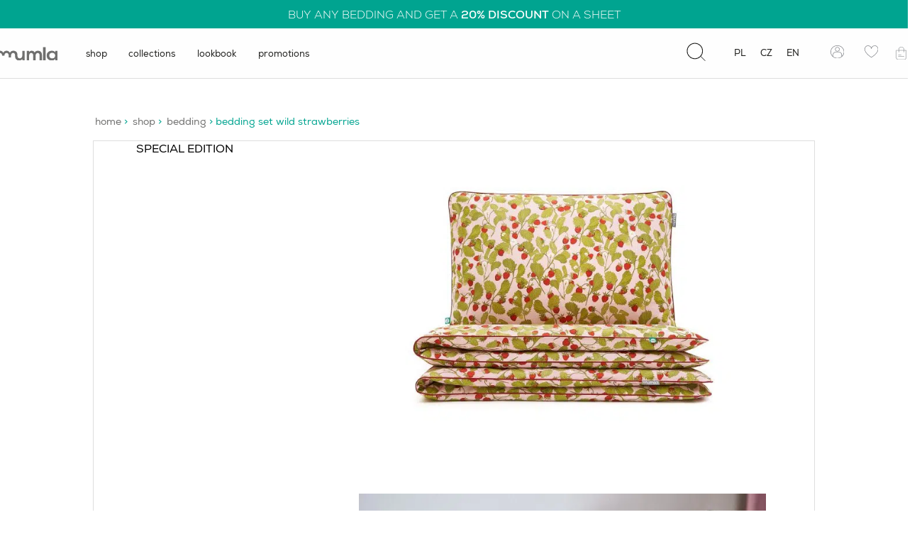

--- FILE ---
content_type: text/html; charset=UTF-8
request_url: https://mumla.store/produkt/bedding-set-wild-strawberries/?noredirect=en-US
body_size: 51519
content:
<!doctype html>
<html class="no-js" lang="en-US">
<head>
    <meta charset="utf-8">
    <meta http-equiv="x-ua-compatible" content="ie=edge">
    <meta name="viewport" content="width=device-width, initial-scale=1">
    <link rel="preconnect" href="https://www.googletagmanager.com" crossorigin>
<link rel="dns-prefetch" href="//www.googletagmanager.com">
<link rel="preconnect" href="https://www.google-analytics.com" crossorigin>
<link rel="dns-prefetch" href="//www.google-analytics.com">
<link rel="dns-prefetch" href="//rum-static.pingdom.net">
<link rel="preload" as="image" href="https://mumla.pl/wp-content/uploads/2023/01/logo.svg" fetchpriority="high">
<meta name='robots' content='index, follow, max-image-preview:large, max-snippet:-1, max-video-preview:-1' />

<!-- Google Tag Manager for WordPress by gtm4wp.com -->
<script data-cfasync="false" data-pagespeed-no-defer type="pmdelayedscript" data-no-optimize="1" data-no-defer="1" data-no-minify="1">
	var gtm4wp_datalayer_name = "dataLayer";
	var dataLayer = dataLayer || [];
	const gtm4wp_use_sku_instead = 0;
	const gtm4wp_currency = 'EUR';
	const gtm4wp_product_per_impression = 10;
	const gtm4wp_clear_ecommerce = false;
	const gtm4wp_datalayer_max_timeout = 2000;
</script>
<!-- End Google Tag Manager for WordPress by gtm4wp.com --><link rel="preload" href="https://mumla.store/wp-content/themes/mumlanew/public/fonts/nexa_light.woff2" as="font" type="font/woff2" crossorigin>
<link rel="preload" href="https://mumla.store/wp-content/themes/mumlanew/public/fonts/nexa_regular.woff2" as="font" type="font/woff2" crossorigin>
<link rel="preload" href="https://mumla.store/wp-content/themes/mumlanew/public/fonts/nexa_bold.woff2" as="font" type="font/woff2" crossorigin>
<link rel="preload" href="https://mumla.store/wp-content/themes/mumlanew/public/fonts/star.woff" as="font" type="font/woff" crossorigin>
<link rel="preload" href="https://mumla.store/wp-content/themes/mumlanew/public/fonts/fontello.woff2" as="font" type="font/woff2" crossorigin>
    <style id="critical-fcp">
    *,*::before,*::after{box-sizing:border-box}
    body{margin:0;font-family:'Nexa',sans-serif;-webkit-font-smoothing:antialiased}
    img{max-width:100%;height:auto}
    .top-bar-promo{display:flex;background-color:#00a490;width:100%}
    .top-bar-promo .promo-text{width:100%;min-height:40px;background-color:#00a490;display:flex;align-items:center;justify-content:center}
    .top-bar-promo .promo-text p{color:#fefefe;font-size:16px;text-transform:uppercase;margin:0;text-align:center}
    @media(max-width:768px){.top-bar-promo .promo-text{padding:10px 0}.top-bar-promo .promo-text p{font-size:13px}}
    #header{background:#fff;position:relative;z-index:1000}
    #header .container{display:flex;align-items:center;justify-content:space-between;max-width:1440px;margin:0 auto;padding:0 20px;min-height:70px}
    @media(max-width:768px){#header .container{min-height:60px;padding:0 15px}}
    .logo{display:flex;align-items:center}
    .logo img,.logo a{display:block}
    .logo img{width:121px;height:31px;object-fit:contain}
    @media(max-width:768px){.logo img{width:100px;height:auto}}
    .header-icon{width:28px;height:28px}
    .mini-cart,.my-account,.wishlist,.search-bar-trigger{display:flex;align-items:center}
    .icons-mobile{display:none}
    @media(max-width:768px){.icons-mobile{display:flex;align-items:center;gap:15px}}
    @media(max-width:768px){nav{display:none}.wpml,.my-account,.wishlist,.search-bar-trigger.search{display:none}}
    .container{max-width:1440px;margin:0 auto;padding:0 20px}
    </style>
    
	<!-- This site is optimized with the Yoast SEO Premium plugin v26.6 (Yoast SEO v26.6) - https://yoast.com/wordpress/plugins/seo/ -->
	<title>bedding set wild strawberries | MUMLA</title><link rel="preload" href="https://mumla.pl/wp-content/uploads/2023/01/logo.svg" as="image" fetchpriority="high" /><link rel="preload" href="https://mumla.store/wp-content/themes/mumlanew/public/images/search.svg" as="image" fetchpriority="high" /><style id="perfmatters-used-css">:root{--wp-admin-theme-color:#3858e9;--wp-admin-theme-color--rgb:56,88,233;--wp-admin-theme-color-darker-10:#2145e6;--wp-admin-theme-color-darker-10--rgb:33,69,230;--wp-admin-theme-color-darker-20:#183ad6;--wp-admin-theme-color-darker-20--rgb:24,58,214;--wp-admin-border-width-focus:2px;}@media (min-resolution:192dpi){:root{--wp-admin-border-width-focus:1.5px;}}@keyframes components-animate__appear-animation{0%{transform:translateY(-2em) scaleY(0) scaleX(0);}to{transform:translateY(0) scaleY(1) scaleX(1);}}@keyframes components-animate__slide-in-animation{to{transform:translateX(0);}}@keyframes components-animate__loading{0%{opacity:.5;}50%{opacity:1;}to{opacity:.5;}}.components-button:hover:not(:disabled,[aria-disabled=true]),.components-button[aria-expanded=true]{color:var(--wp-components-color-accent,var(--wp-admin-theme-color,#3858e9));}.components-button.is-secondary:hover:not(:disabled,[aria-disabled=true],.is-pressed){background:color-mix(in srgb,var(--wp-components-color-accent,var(--wp-admin-theme-color,#3858e9)) 4%,rgba(0,0,0,0));box-shadow:inset 0 0 0 1px var(--wp-components-color-accent-darker-20,var(--wp-admin-theme-color-darker-20,#183ad6));color:var(--wp-components-color-accent-darker-20,var(--wp-admin-theme-color-darker-20,#183ad6));}.components-button.is-tertiary:hover:not(:disabled,[aria-disabled=true],.is-pressed){background:color-mix(in srgb,var(--wp-components-color-accent,var(--wp-admin-theme-color,#3858e9)) 4%,rgba(0,0,0,0));color:var(--wp-components-color-accent-darker-20,var(--wp-admin-theme-color-darker-20,#183ad6));}.components-button.is-tertiary:active:not(:disabled,[aria-disabled=true]){background:color-mix(in srgb,var(--wp-components-color-accent,var(--wp-admin-theme-color,#3858e9)) 8%,rgba(0,0,0,0));}.components-button.is-destructive:not(.is-primary):not(.is-secondary):not(.is-tertiary):not(.is-link):hover:not(:disabled,[aria-disabled=true]){color:#710d0d;}.components-button.is-destructive:not(.is-primary):not(.is-secondary):not(.is-tertiary):not(.is-link):active:not(:disabled,[aria-disabled=true]){background:#ccc;}.components-button.is-destructive.is-secondary:hover:not(:disabled,[aria-disabled=true]),.components-button.is-destructive.is-tertiary:hover:not(:disabled,[aria-disabled=true]){background:rgba(204,24,24,.04);}.components-button.is-destructive.is-secondary:active:not(:disabled,[aria-disabled=true]),.components-button.is-destructive.is-tertiary:active:not(:disabled,[aria-disabled=true]){background:rgba(204,24,24,.08);}.components-button:not(:disabled,[aria-disabled=true]):active{color:var(--wp-components-color-foreground,#1e1e1e);}.components-button.is-pressed:hover:not(:disabled,[aria-disabled=true]),.components-button.is-pressed:not(:disabled,[aria-disabled=true]){background:var(--wp-components-color-foreground,#1e1e1e);}@keyframes components-button__busy-animation{0%{background-position:200px 0;}}.components-form-toggle input.components-form-toggle__input[type=checkbox]:not(:disabled,[aria-disabled=true]){cursor:pointer;}[role=region]{position:relative;}@keyframes __wp-base-styles-fade-in{0%{opacity:0;}to{opacity:1;}}@keyframes __wp-base-styles-fade-out{0%{opacity:1;}to{opacity:0;}}@keyframes components-modal__appear-animation{0%{opacity:0;transform:scale(.9);}to{opacity:1;transform:scale(1);}}@keyframes components-modal__disappear-animation{0%{opacity:1;transform:scale(1);}to{opacity:0;transform:scale(.9);}}@keyframes components-resizable-box__top-bottom-animation{0%{opacity:0;transform:scaleX(0);}to{opacity:1;transform:scaleX(1);}}@keyframes components-resizable-box__left-right-animation{0%{opacity:0;transform:scaleY(0);}to{opacity:1;transform:scaleY(1);}}@keyframes components-button__appear-animation{0%{transform:scaleY(0);}to{transform:scaleY(1);}}@keyframes spin{from{transform:rotate(0deg);}to{transform:rotate(360deg);}}@keyframes blink{from{opacity:0;}50%{opacity:1;}to{opacity:0;}}#add-to-wishlist{margin-top:30px;}#add-to-wishlist button{position:relative;display:flex;align-items:center;border:0;background:transparent;color:#6f6f6e;cursor:pointer;}#add-to-wishlist button img{width:30px;height:25px;margin-right:15px;object-fit:contain;display:flex;}#add-to-wishlist button a{display:block;}@keyframes rotation{0%{transform:rotate(0deg);}100%{transform:rotate(360deg);}}@font-face{font-family:"FontAwesome";src:url("https://mumla.store/wp-content/plugins/przelewy24/assets/css/../fonts/fontawesome-webfont.eot?v=1.0");src:url("https://mumla.store/wp-content/plugins/przelewy24/assets/css/../fonts/fontawesome-webfont.eot?#iefix&v=1.0") format("embedded-opentype"),url("https://mumla.store/wp-content/plugins/przelewy24/assets/css/../fonts/fontawesome-webfont.woff?v=1.0") format("woff"),url("https://mumla.store/wp-content/plugins/przelewy24/assets/css/../fonts/fontawesome-webfont.ttf?v=1.0") format("truetype"),url("https://mumla.store/wp-content/plugins/przelewy24/assets/css/../fonts/fontawesome-webfont.svg?v=1.0#fontawesomeregular") format("svg");font-weight:normal;font-style:normal;}label{cursor:pointer;cursor:hand;}@font-face{font-family:"FontAwesome";src:url("https://mumla.store/wp-content/plugins/przelewy24/assets/css/../fonts/fontawesome-webfont.eot?v=4.1.0");src:url("https://mumla.store/wp-content/plugins/przelewy24/assets/css/../fonts/fontawesome-webfont.eot?#iefix&v=4.1.0") format("embedded-opentype"),url("https://mumla.store/wp-content/plugins/przelewy24/assets/css/../fonts/fontawesome-webfont.woff?v=4.1.0") format("woff"),url("https://mumla.store/wp-content/plugins/przelewy24/assets/css/../fonts/fontawesome-webfont.ttf?v=4.1.0") format("truetype"),url("https://mumla.store/wp-content/plugins/przelewy24/assets/css/../fonts/fontawesome-webfont.svg?v=4.1.0#fontawesomeregular") format("svg");font-weight:normal;font-style:normal;}@keyframes spinner__animation{0%{animation-timing-function:cubic-bezier(.5856,.0703,.4143,.9297);transform:rotate(0deg);}100%{transform:rotate(360deg);}}.screen-reader-text{clip:rect(1px,1px,1px,1px);word-wrap:normal !important;border:0;clip-path:inset(50%);height:1px;margin:-1px;overflow:hidden;overflow-wrap:normal !important;padding:0;position:absolute !important;width:1px;}.screen-reader-text:focus{clip:auto !important;background-color:#fff;border-radius:3px;box-shadow:0 0 2px 2px rgba(0,0,0,.6);clip-path:none;color:#2b2d2f;display:block;font-size:.875rem;font-weight:700;height:auto;left:5px;line-height:normal;padding:15px 23px 14px;text-decoration:none;top:5px;width:auto;z-index:100000;}@media (max-width:991px){.panel-group{margin-top:0;}}.panel-group__item{border:1px solid #dedede;padding:22px 39px 20px;}@media (max-width:1198px){.panel-group__item{border-top:none;border-left:none;border-right:none;}}@media (max-width:991px){.panel-group__item{padding:18px 0 !important;}}.panel-group__item .panel-heading{position:relative;}.panel-group__item .panel-heading .panel-title{font-size:clamp(16px,.9875vw,18px);color:#1d1d1b;text-transform:uppercase;line-height:normal;margin:0;}.panel-group__item .panel-heading .panel-title:after{content:none;}@media (max-width:991px){.panel-group__item .panel-heading .panel-title{font-width:700;}}.panel-group__item .panel-heading .panel-title a{color:#1d1d1b;}.panel-group__item .panel-heading span{height:2px;width:20px;position:absolute;top:50%;transform:translateY(-50%);right:5px;background-color:#00a490;transition:.3s;}.panel-group__item .panel-heading span:first-child{height:20px;width:2px;top:50%;transform:translateY(-10px);right:14px;}.panel-group__item .panel-collapse{display:none;}.panel-group__item .panel-collapse .panel-body li,.panel-group__item .panel-collapse .panel-body ol,.panel-group__item .panel-collapse .panel-body p,.panel-group__item .panel-collapse .panel-body ul{color:#6f6f6e;}.panel-group__item .panel-collapse .panel-body ul{padding-left:0;}@media (max-width:991px){.panel-group__item .panel-collapse .panel-body ul{padding-left:14px;}}.panel-group__item .panel-collapse .panel-body ul li{margin-bottom:5px;}.panel-group__item .panel-collapse .panel-body h2,.panel-group__item .panel-collapse .panel-body h3,.panel-group__item .panel-collapse .panel-body h4,.panel-group__item .panel-collapse .panel-body h5,.panel-group__item .panel-collapse .panel-body h6{letter-spacing:normal;line-height:normal;}.panel-group__item .panel-collapse .panel-body h2:after,.panel-group__item .panel-collapse .panel-body h3:after,.panel-group__item .panel-collapse .panel-body h4:after,.panel-group__item .panel-collapse .panel-body h5:after,.panel-group__item .panel-collapse .panel-body h6:after{content:none;}.panel-group__item .panel-collapse .panel-body h1{font-size:clamp(16px,1.19583vw,22px);line-height:1;color:#1d1d1b;font-family:Nexa,sans-serif;font-weight:400;margin-top:2.08333vw;margin-bottom:.52083vw;}.panel-group__item .panel-collapse .panel-body h1:after{bottom:-33px;}.panel-group__item .panel-collapse .panel-body h2{color:#1d1d1b;font-size:clamp(16px,1.19583vw,22px);line-height:1;text-transform:uppercase;font-family:Nexa,sans-serif;font-weight:400;margin-top:35px;margin-bottom:1.04167vw;}.panel-group__item .panel-collapse .panel-body h2:after,.panel-group__item .panel-collapse .panel-body h2:before{content:none;}@media (max-width:991px){.panel-group__item .panel-collapse .panel-body h2{margin-top:1.82292vw;}}@media (max-width:575px){.panel-group__item .panel-collapse .panel-body h2{margin-top:10px;margin-bottom:10px;}}.panel-group__item .panel-collapse .panel-body h3{color:#1d1d1b;font-size:clamp(15px,1.09167vw,20px);line-height:1;text-transform:uppercase;font-family:Nexa,sans-serif;font-weight:400;margin-top:35px;margin-bottom:1.04167vw;}.panel-group__item .panel-collapse .panel-body h3:after,.panel-group__item .panel-collapse .panel-body h3:before{content:none;}@media (max-width:991px){.panel-group__item .panel-collapse .panel-body h3{margin-top:1.82292vw;}}@media (max-width:575px){.panel-group__item .panel-collapse .panel-body h3{margin-top:10px;margin-bottom:10px;}}.panel-group__item .panel-collapse .panel-body h4{color:#1d1d1b;font-family:Nexa,sans-serif;font-weight:700;font-size:clamp(14px,.9875vw,18px);line-height:clamp(24px,1.50833vw,28px);text-transform:uppercase;}.panel-group__item .panel-collapse .panel-body h4:after,.panel-group__item .panel-collapse .panel-body h4:before{content:none;}@media (max-width:991px){.panel-group__item.active{padding:18px 0 !important;}}.panel-group__item.active .panel-collapse{display:block;}.panel-group__item.active .panel-heading span:first-child{height:0;}.pojedyczy-akordeon:first-child .panel-group__item{border-top:1px solid #dedede;}.block.lookbook{margin-top:clamp(30px,6.50833vw,124px);}@media (max-width:1198px){.block.lookbook{margin-top:21px;}}@media (max-width:991px){.block.lookbook{width:100vw;margin-left:-10px;}}.block.lookbook .section-title{text-align:center;font-size:clamp(28px,2.13333vw,40px);line-height:clamp(34px,2.13333vw,40px);}@media (max-width:1198px){.block.lookbook .section-title{margin-bottom:42px;}}@media (max-width:991px){.block.lookbook .section-title{margin-left:18px;}}.block.lookbook .section-title:after{width:42px;height:1px;position:absolute;bottom:-26px;content:" ";left:50%;margin-left:-21px;background-color:#00a490;}.block.lookbook .desc{text-align:center;width:44%;margin:47px auto 52px;color:#6f6f6e;font-weight:300;font-size:clamp(16px,.9875vw,18px);line-height:clamp(20px,1.50833vw,28px);}@media (max-width:1198px){.block.lookbook .desc{display:none;}}.block.lookbook .lookbook-wrapper-pag{display:-ms-flexbox;display:flex;margin-top:24px;padding-left:18px;}@media (min-width:992px){.block.lookbook .lookbook-wrapper-pag{display:none;}}.opinie-klientw-o-produkcie{width:100vw;position:relative;margin-left:-8.646vw;background-color:#f5f5f5;}@media (max-width:991px){.opinie-klientw-o-produkcie{margin-left:-10px;left:0;width:100vw;}}.opinie-klientw-o-produkcie .block-product-review{display:-ms-flexbox;display:flex;-ms-flex-wrap:wrap;flex-wrap:wrap;max-width:82.708vw;margin:0 auto;-ms-flex-pack:justify;justify-content:space-between;overflow:hidden;margin-top:clamp(49px,7.8625vw,150px);padding-top:100px;padding-bottom:80px;}@media (max-width:991px){.opinie-klientw-o-produkcie .block-product-review{width:100%;padding:40px 0;max-width:unset;}}.opinie-klientw-o-produkcie .block-product-review__left{width:33%;text-align:center;margin-bottom:5.208vw;}@media (max-width:991px){.opinie-klientw-o-produkcie .block-product-review__left{width:100%;margin-bottom:30px;}}.opinie-klientw-o-produkcie .block-product-review__left .star-rating{font-size:42px;margin:2.604vw auto 19px;height:42px;width:248px;letter-spacing:13px;}.opinie-klientw-o-produkcie .block-product-review__right{width:58%;}@media (max-width:991px){.opinie-klientw-o-produkcie .block-product-review__right{width:100%;padding:0 19px;}}.opinie-klientw-o-produkcie .block-product-review h2{color:#1d1d1b;text-transform:uppercase;font-size:clamp(28px,1.87292vw,35px);line-height:clamp(40px,2.8625vw,54px);font-weight:700;width:68%;text-align:center;margin:0 auto 2.083vw;}.opinie-klientw-o-produkcie .block-product-review h2:after{left:calc(50% - 21px) !important;}@media (max-width:991px){.opinie-klientw-o-produkcie .block-product-review h2{font-weight:400;width:80%;margin:40px auto;}}.opinie-klientw-o-produkcie .block-product-review h3{color:#1d1d1b;text-transform:uppercase;font-size:clamp(16px,1.50833vw,28px);line-height:clamp(16px,1.50833vw,28px);font-weight:300;}.opinie-klientw-o-produkcie .block-product-review .block-product-review__add-button button{font-weight:400;color:#00a490;text-transform:uppercase;background-color:transparent;font-size:clamp(16px,.9875vw,18px);line-height:clamp(40px,2.44583vw,46px);border:2px solid #00a490;margin-top:32px;padding:0 58px;letter-spacing:1.2px;cursor:pointer;}@media (max-width:991px){.opinie-klientw-o-produkcie .block-product-review .block-product-review__add-button button{margin-top:35px;}}.opinie-klientw-o-produkcie .block-product-review .comments-list{margin-bottom:3.156vw;}.opinie-klientw-o-produkcie .block-product-review .comments-list .star-rating{margin:0;}@media (max-width:991px){.opinie-klientw-o-produkcie .block-product-review .comments-list .star-rating{display:block;}}.opinie-klientw-o-produkcie .block-product-review .comments-list__item{margin-bottom:35px;position:relative;display:-ms-flexbox;display:flex;-ms-flex-wrap:wrap;flex-wrap:wrap;}.opinie-klientw-o-produkcie .block-product-review .comments-list__item:after{position:absolute;content:"";bottom:-17px;left:0;width:100%;height:1px;background-color:#dedede;}@media (max-width:991px){.opinie-klientw-o-produkcie .block-product-review .comments-list__item:after{bottom:-9px;}}.opinie-klientw-o-produkcie .block-product-review .comments-list__item:last-child:after{height:0;}.opinie-klientw-o-produkcie .block-product-review .comments-list__item__author{padding-top:2px;color:#1d1d1b;display:-ms-flexbox;display:flex;gap:16px;-ms-flex-align:center;align-items:center;font-size:clamp(16px,.9875vw,18px);}.opinie-klientw-o-produkcie .block-product-review .comments-list__item__author .flag{width:20px;}.opinie-klientw-o-produkcie .block-product-review .comments-list__item__date{color:#6f6f6e;padding-top:10px;padding-bottom:20px;font-weight:300;font-size:clamp(14px,.9875vw,18px);}.opinie-klientw-o-produkcie .block-product-review .comments-list__item__content{color:#6f6f6e;padding-top:.833vw;font-size:clamp(16px,.9875vw,18px);width:100%;}.review-form-box{position:fixed;inset:0;width:100%;height:100%;background:rgba(29,29,27,.5);z-index:99999999;-ms-flex-align:center;align-items:center;-ms-flex-pack:center;justify-content:center;transition:all .3s;}.review-form-box,.review-form-box.show-thankyou #review_form{visibility:hidden;opacity:0;display:none;}.review-form-box .review-form-close{position:absolute;top:15px;right:15px;cursor:pointer;}.review-form-box .review-form-close span{position:relative;display:inline-block;width:30px;height:30px;overflow:hidden;}.review-form-box .review-form-close span:after,.review-form-box .review-form-close span:before{content:"";position:absolute;height:2px;width:100%;top:50%;left:0;margin-top:-1px;background:#000;}.review-form-box .review-form-close span:before{transform:rotate(45deg);}.review-form-box .review-form-close span:after{transform:rotate(-45deg);}.review-form-box.active{visibility:visible;opacity:1;display:-ms-flexbox;display:flex;}.review-form-box__container{overflow:auto;max-height:100vh;max-width:666px;background:#fff;padding:62px 74px 72px;position:relative;}@media (max-width:991px){.review-form-box__container{padding:40px 20px;height:100vh;overflow-y:scroll;}}.review-form-box__container .form-thankYou{position:absolute;inset:0;width:100%;height:100%;display:-ms-flexbox;display:flex;-ms-flex-align:center;align-items:center;-ms-flex-pack:center;justify-content:center;background:#fff;-ms-flex-direction:column;flex-direction:column;padding-left:40px;padding-right:40px;visibility:hidden;opacity:0;}.review-form-box__container .form-thankYou h2:after{display:none;}.review-form-box__container .form-thankYou h2{color:#1d1d1b;font-size:40px;font-style:normal;letter-spacing:normal;line-height:40px;text-align:left;text-transform:uppercase;}.review-form-box__container .form-thankYou .desc{font-size:22px;line-height:34px;text-align:center;border:2px solid #00a490;padding:10px;}.review-form-box__container .form-thankYou .desc,.review-form-box__container h2{color:#1d1d1b;font-weight:700;font-style:normal;letter-spacing:normal;text-transform:uppercase;}.review-form-box__container h2{font-size:clamp(20px,1.45833vw,28px);line-height:40px;text-align:left;padding:0;margin:0 0 21px;}@media (max-width:991px){.review-form-box__container h2{margin-top:20px;margin-bottom:0;text-align:center;}}.review-form-box__container .product-info{display:-ms-flexbox;display:flex;}@media (max-width:991px){.review-form-box__container .product-info{-ms-flex-direction:column;flex-direction:column;}}.review-form-box__container .product-info .content h3{color:#1d1d1b;font-size:18px;font-weight:700;font-style:normal;letter-spacing:normal;line-height:18px;text-align:left;text-transform:uppercase;padding:40px 0 0 15px;margin:0;}@media (max-width:991px){.review-form-box__container .product-info .content h3{padding-bottom:40px;}}.review-form-box__container .product-info>div{width:50%;}@media (max-width:991px){.review-form-box__container .product-info>div{width:100%;}}.review-form-box .comment-form-rating label{max-width:58rem;margin:0 auto;color:#1d1d1b;font-size:14px;font-weight:700;font-style:normal;letter-spacing:normal;line-height:normal;text-align:left;text-transform:uppercase;}.review-form-box p.stars{margin-top:10px;margin-bottom:20px;font-size:36px;line-height:36px;}.review-form-box p.stars a{position:relative;height:1em;width:1em;text-indent:-999em;display:inline-block;text-decoration:none;box-shadow:none;}.review-form-box p.stars a:before{display:block;position:absolute;top:0;left:0;width:1em;height:1em;line-height:1;font-family:WooCommerce;content:"";text-indent:0;}.review-form-box p.stars a:hover~a:before{content:"";}.review-form-box p.stars.selected a.active:before,.review-form-box p.stars:hover a:before{content:"";}.comments-list__right{display:-ms-flexbox;display:flex;padding-left:20px;margin-left:auto;}@media (max-width:991px){.comments-list__right{width:100%;padding-left:0;margin-bottom:20px;}}.comments-list__right .review-badge{display:-ms-flexbox;display:flex;-ms-flex-align:center;align-items:center;color:#6f6f6e;letter-spacing:1px;}.comments-list__right .review-badge .review-badge-content .top{font-size:18px;}@media (max-width:991px){.comments-list__right .review-badge .review-badge-content .top{font-size:14px;}.comments-list__right .review-badge .review-badge-content .top strong{display:block;}}.comments-list__right .review-badge .review-badge-content .bottom{font-size:14px;}@media (max-width:991px){.comments-list__right .review-badge .review-badge-content .bottom{display:none;}}.comments-list__right .review-badge img{margin-right:10px;}.comments-list__left{min-width:200px;}@media (max-width:991px){.comments-list__left{width:100%;}}.powizane-produkty .block-related-products{display:-ms-flexbox;display:flex;-ms-flex-wrap:wrap;flex-wrap:wrap;-ms-flex-pack:justify;justify-content:space-between;overflow:hidden;margin-top:7.8125vw;border:1px solid #dedede;}@media (max-width:1198px){.powizane-produkty .block-related-products{border:none;}}@media (max-width:991px){.powizane-produkty .block-related-products{margin-top:0;}}.powizane-produkty .block-related-products__left{width:25%;padding-left:3.7%;}@media (max-width:1198px){.powizane-produkty .block-related-products__left{width:100%;}}.powizane-produkty .block-related-products__right{width:75%;}@media (max-width:1198px){.powizane-produkty .block-related-products__right{width:100%;position:relative;}}.powizane-produkty .block-related-products .section-title{color:#1d1d1b;font-size:clamp(22px,1.50833vw,28px);line-height:clamp(30px,2.13333vw,40px);margin-top:clamp(50px,5.88333vw,112px);margin-bottom:18px;text-align:left;}.powizane-produkty .block-related-products .section-title:after{left:0 !important;bottom:-10px !important;}.powizane-produkty .block-related-products .desc{color:#6f6f6e;font-size:clamp(16px,.9875vw,18px);line-height:clamp(24px,1.50833vw,28px);}.powizane-produkty .block-related-products .related_products-pagination{margin-top:44px;margin-left:2px;}@media (max-width:1198px){.powizane-produkty .block-related-products .related_products-pagination{display:none;}}.powizane-produkty .block-related-products .related_products-pagination__item{height:16px;width:16px;text-indent:-9999px;background-color:#dedede;border:0;border-radius:50%;margin-right:11.5px;}.powizane-produkty .block-related-products .related_products-pagination__item.active{background-color:#6f6f6e;}.powizane-produkty .block-related-products .related-products__product{margin-top:16px;margin-bottom:51px;text-align:center;}.powizane-produkty .block-related-products .related-products__product__image{position:relative;}.powizane-produkty .block-related-products .related-products__product__image img{width:100%;}.powizane-produkty .block-related-products .related-products__product__image .image-hover{position:absolute;top:0;left:0;right:0;opacity:0;visibility:hidden;transition:all .3s;}.powizane-produkty .block-related-products .related-products__product__image .image-hover img{display:block;}@media (max-width:991px){.powizane-produkty .block-related-products .related-products__product{margin-bottom:40px;}}.powizane-produkty .block-related-products .related-products__product a.show-more-link{height:0;opacity:0;visibility:hidden;transition:all .3s;position:relative;bottom:50px;}.powizane-produkty .block-related-products .related-products__product a.show-more-link button{cursor:pointer;border:2px solid #00a490;background-color:#00a490;width:100%;color:#f5f5f5;font-size:18px;font-weight:700;font-style:normal;letter-spacing:normal;line-height:18px;text-align:center;text-transform:uppercase;padding:16px;}@media (max-width:1198px){.powizane-produkty .block-related-products .related-products__product a.show-more-link button{background-color:transparent;}}.powizane-produkty .block-related-products .related-products__product__title{text-transform:uppercase;color:#1d1d1b;margin-top:61px;margin-bottom:10px;font-size:18px;line-height:18px;}@media (max-width:991px){.powizane-produkty .block-related-products .related-products__product__title{text-align:left;}}.powizane-produkty .block-related-products .related-products__product:hover a.show-more-link{height:auto;opacity:1;visibility:visible;}.powizane-produkty .block-related-products .related-products__product:hover .image-hover{opacity:1;visibility:visible;}.powizane-produkty .block-related-products .related-products .price{color:#00a490;margin:0;font-size:18px;line-height:18px;}.powizane-produkty .block-related-products .related-products .price p.price{text-align:center;}@media (max-width:991px){.powizane-produkty .block-related-products .related-products .price p.price{text-align:left;font-weight:400;}}.block-image-with-text{display:-ms-flexbox;display:flex;-ms-flex-wrap:wrap;flex-wrap:wrap;-ms-flex-pack:justify;justify-content:space-between;margin-top:12px;}.block-image-with-text__left{width:49%;display:-ms-flexbox;display:flex;border:1px solid #dedede;}@media (max-width:991px){.block-image-with-text__left{width:100vw;margin-left:-10px;margin-right:-10px;}}.block-image-with-text__left .hero__image,.block-image-with-text__left .hero__image img{height:100%;width:100%;object-fit:cover;}.block-image-with-text__right{width:49%;border:1px solid #dedede;padding:4.01vw 3.5vw;}@media (max-width:991px){.block-image-with-text__right{width:100%;border:none;padding-left:0;padding-right:0;}}.block-image-with-text__right .section-title{color:#1d1d1b;margin-bottom:1.19792vw;text-align:left;font-size:clamp(18px,1.87292vw,35px);line-height:clamp(24px,2.8625vw,54px);}.block-image-with-text__right .section-title:after{content:none;}.block-image-with-text__right .desc{color:#6f6f6e;font-weight:300;font-size:clamp(16px,.9875vw,18px);line-height:clamp(20px,1.50833vw,28px);}.block-image-with-text__right a{color:#00a490;position:relative;margin-top:1.77083vw;display:inline-block;font-size:18px;line-height:18px;}.block-image-with-text__right a:after{position:absolute;content:"";width:100%;left:0;bottom:-8px;height:1px;background-color:#00a490;}.block-gift{display:-ms-flexbox;display:flex;-ms-flex-wrap:wrap;flex-wrap:wrap;-ms-flex-pack:justify;justify-content:space-between;margin-top:7.8125vw;margin-bottom:8.38542vw;border:1px solid #dedede;}@media (max-width:991px){.block-gift{border:none;}}.block-gift__left{width:50%;padding:4.219vw 6.823vw 4.323vw;}@media (max-width:991px){.block-gift__left{width:100%;-ms-flex-order:2;order:2;padding:0;margin-top:33px;}}.block-gift__right{width:50%;display:-ms-flexbox;display:flex;padding-right:3.958vw;padding-top:3.229vw;}@media (max-width:991px){.block-gift__right{-ms-flex-order:1;order:1;width:100%;padding:0;margin-top:50px;}}.block-gift__right img{margin:auto;}.block-gift .section-title{color:#1d1d1b;margin-bottom:18px;font-size:clamp(28px,1.87292vw,35px);line-height:clamp(30px,2.8625vw,54px);text-align:left;}.block-gift .section-title:after{left:1px !important;bottom:-8px !important;}.block-gift .desc{color:#6f6f6e;font-weight:400;letter-spacing:-.1px;font-size:clamp(16px,.9875vw,18px);line-height:clamp(20px,1.50833vw,28px);}@media (max-width:991px){.block-gift .link{text-align:center;}}.block-gift .link_button{background-color:#00a490;color:#fefefe !important;font-weight:400;margin-top:.729vw;text-transform:uppercase;padding:0 3.333vw;display:inline-block;font-size:18px;line-height:50px;}@media (max-width:991px){.block-gift .link_button{margin-top:36px;}}@font-face{font-family:Nexa;font-style:normal;font-weight:300;font-display:swap;src:url("https://mumla.store/wp-content/themes/mumlanew/public/css/../fonts/nexa_light.eot");src:local(""),url("https://mumla.store/wp-content/themes/mumlanew/public/css/../fonts/nexa_light.eot?#iefix") format("embedded-opentype"),url("https://mumla.store/wp-content/themes/mumlanew/public/css/../fonts/nexa_light.woff2") format("woff2"),url("https://mumla.store/wp-content/themes/mumlanew/public/css/../fonts/nexa_light.woff") format("woff"),url("https://mumla.store/wp-content/themes/mumlanew/public/css/../fonts/nexa_light.ttf") format("truetype");}@font-face{font-family:Nexa;font-style:normal;font-weight:400;font-display:swap;src:url("https://mumla.store/wp-content/themes/mumlanew/public/css/../fonts/nexa_regular.eot");src:local(""),url("https://mumla.store/wp-content/themes/mumlanew/public/css/../fonts/nexa_regular.eot?#iefix") format("embedded-opentype"),url("https://mumla.store/wp-content/themes/mumlanew/public/css/../fonts/nexa_regular.woff2") format("woff2"),url("https://mumla.store/wp-content/themes/mumlanew/public/css/../fonts/nexa_regular.woff") format("woff"),url("https://mumla.store/wp-content/themes/mumlanew/public/css/../fonts/nexa_regular.ttf") format("truetype");}@font-face{font-family:Nexa;font-style:normal;font-weight:700;font-display:swap;src:url("https://mumla.store/wp-content/themes/mumlanew/public/css/../fonts/nexa_bold.eot");src:local(""),url("https://mumla.store/wp-content/themes/mumlanew/public/css/../fonts/nexa_bold.eot?#iefix") format("embedded-opentype"),url("https://mumla.store/wp-content/themes/mumlanew/public/css/../fonts/nexa_bold.woff2") format("woff2"),url("https://mumla.store/wp-content/themes/mumlanew/public/css/../fonts/nexa_bold.woff") format("woff"),url("https://mumla.store/wp-content/themes/mumlanew/public/css/../fonts/nexa_bold.ttf") format("truetype");}@font-face{font-family:fontello;font-display:swap;src:url("https://mumla.store/wp-content/themes/mumlanew/public/css/../fonts/fontello.eot");src:url("https://mumla.store/wp-content/themes/mumlanew/public/css/../fonts/fontello.eot#iefix") format("embedded-opentype"),url("https://mumla.store/wp-content/themes/mumlanew/public/css/../fonts/fontello.woff2") format("woff2"),url("https://mumla.store/wp-content/themes/mumlanew/public/css/../fonts/fontello.woff") format("woff"),url("https://mumla.store/wp-content/themes/mumlanew/public/css/../fonts/fontello.ttf") format("truetype"),url("https://mumla.store/wp-content/themes/mumlanew/public/css/../fonts/fontello.svg#fontello") format("svg");font-weight:400;font-style:normal;}@font-face{font-family:star;src:url("https://mumla.store/wp-content/themes/mumlanew/public/css/../fonts/star.eot");src:url("https://mumla.store/wp-content/themes/mumlanew/public/css/../fonts/star.eot?#iefix") format("embedded-opentype"),url("https://mumla.store/wp-content/themes/mumlanew/public/css/../fonts/star.woff") format("woff"),url("https://mumla.store/wp-content/themes/mumlanew/public/css/../fonts/star.ttf") format("truetype"),url("https://mumla.store/wp-content/themes/mumlanew/public/css/../fonts/star.svg#star") format("svg");font-weight:400;font-style:normal;font-display:swap;}@font-face{font-family:WooCommerce;src:url("https://mumla.store/wp-content/themes/mumlanew/public/css/../fonts/WooCommerce.eot");src:url("https://mumla.store/wp-content/themes/mumlanew/public/css/../fonts/WooCommerce.eot?#iefix") format("embedded-opentype"),url("https://mumla.store/wp-content/themes/mumlanew/public/css/../fonts/WooCommerce.woff") format("woff"),url("https://mumla.store/wp-content/themes/mumlanew/public/css/../fonts/WooCommerce.ttf") format("truetype"),url("https://mumla.store/wp-content/themes/mumlanew/public/css/../fonts/WooCommerce.svg#WooCommerce") format("svg");font-weight:400;font-style:normal;font-display:swap;}#header nav .nav-mobile-top{display:-ms-flexbox;display:flex;-ms-flex-pack:justify;justify-content:space-between;padding:13px 12px;background:#fff;-ms-flex-align:center;align-items:center;}@media (min-width:992px){#header nav .nav-mobile-top{display:none;}}#header nav .nav-mobile-top .close-button{background:transparent;padding:0;margin:0;border:0;outline:none;box-shadow:none;}#header nav .nav-mobile-search{margin-top:10px;}@media (min-width:992px){#header nav .nav-mobile-search{display:none;}}#header nav .nav-mobile-search form{display:-ms-flexbox;display:flex;-ms-flex-align:center;align-items:center;padding:5px;border:1px solid #e0e0e0;position:relative;background:#fff;}#header nav .nav-mobile-search form input{width:100%;border:0;font-size:16px;outline:none;box-shadow:none;padding-right:10px;-webkit-appearance:none;}#header nav .nav-mobile-search form img{cursor:pointer;}#header nav ul.menu>.menu-item-has-children:after{content:"";transition:all .3s;position:absolute;bottom:0;left:0;right:0;width:calc(100% - 3.802vw);height:1px;background:#00a490;display:-ms-flexbox;display:flex;opacity:0;visibility:hidden;z-index:999;}@media (max-width:991px){#header nav ul.menu>.menu-item-has-children:after{display:none;}}#header nav ul.menu>.menu-item-has-children:hover:after{opacity:1;visibility:visible;}#header nav ul.menu .menu-item-has-children{position:relative;}@media (min-width:992px){#header nav ul.menu .menu-item-has-children .sub-menu{width:170%;left:-7px;}}@media (min-width:992px){#header nav ul.menu .menu-item-has-children:first-child .sub-menu{width:360%;left:-22px;}}@media (min-width:1528px){#header nav ul.menu .menu-item-has-children:first-child .sub-menu{width:300px;}}#header nav ul.menu .menu-item-has-children .sub-menu{position:absolute;z-index:9;background:#fff;opacity:0;visibility:hidden;list-style:none;padding-left:0;top:56px;padding-top:15px;}@media (min-width:1528px){#header nav ul.menu .menu-item-has-children .sub-menu{top:61px;}}@media (max-width:991px){#header nav ul.menu .menu-item-has-children .sub-menu{padding-top:20px;display:none;-ms-flex-align:center;align-items:center;-ms-flex-direction:column;flex-direction:column;background:transparent;position:unset;height:100%;max-width:0;top:unset;}}#header nav ul.menu .menu-item-has-children .sub-menu.active{opacity:1;visibility:visible;max-width:100%;display:-ms-flexbox;display:flex;}#header nav ul.menu .menu-item-has-children .sub-menu .sub-menu{width:55%;top:0;left:100%;}@media (min-width:992px) and (max-width:1527px){#header nav ul.menu .menu-item-has-children .sub-menu .sub-menu{width:70%;}}@media (max-width:991px){#header nav ul.menu .menu-item-has-children .sub-menu .sub-menu{width:100%;}}#header nav ul.menu .menu-item-has-children .sub-menu .sub-menu .sub-menu{width:100%;}@media (min-width:992px){#header nav ul.menu .menu-item-has-children .sub-menu .sub-menu .sub-menu{padding-left:20px;width:90%;}}@media (min-width:992px){#header nav ul.menu .menu-item-has-children .sub-menu .sub-menu{padding-left:20px;padding-top:0;}}#header nav ul.menu .menu-item-has-children .sub-menu a{position:relative;z-index:10;font-size:17px;font-weight:300;font-style:normal;letter-spacing:normal;line-height:26px;text-align:left;display:block;padding-right:0;}#header nav ul.menu .menu-item-has-children .sub-menu a:hover{color:#00a490;font-weight:700;}#header nav ul.menu .menu-item-has-children .sub-menu>li{position:relative;z-index:3;}#header nav ul.menu .menu-item-has-children .sub-menu>li:hover{z-index:2;}#header nav ul.menu .menu-item-has-children .sub-menu:after{content:"";width:100%;left:0;z-index:1;background:#fff;top:55px;list-style:none;position:fixed;padding-top:31px;padding-bottom:42px;height:410px;min-height:var(--height);}@media (max-width:991px){#header nav ul.menu .menu-item-has-children .sub-menu:after{display:none;}}@media (min-width:992px){#header nav ul.menu .menu-item-has-children:hover>.sub-menu{opacity:1;visibility:visible;}}#header nav ul.menu .menu-item-has-children li.gift-block-menu{position:fixed;top:100px;right:9.427vw;z-index:20;margin-top:38px;border-left:1px solid #dedede;padding-left:3.854vw;}@media (max-width:991px){#header nav ul.menu .menu-item-has-children li.gift-block-menu{display:none;}}@media (max-width:1900px){#header nav ul.menu .menu-item-has-children li.gift-block-menu{padding-left:20px;width:200px;}}#header nav ul.menu .menu-item-has-children li.gift-block-menu h3{font-size:18px;font-weight:700;font-style:normal;letter-spacing:normal;line-height:18px;text-align:left;text-transform:uppercase;margin:19px 0 10px;padding:0;}@media (max-width:1900px){#header nav ul.menu .menu-item-has-children li.gift-block-menu h3{font-size:12px;}}#header nav ul.menu .menu-item-has-children li.gift-block-menu h3:after{content:none;}#header nav ul.menu .menu-item-has-children li.gift-block-menu h4{font-size:18px;font-weight:300;font-style:normal;letter-spacing:normal;line-height:18px;text-align:left;margin:0 0 19px;padding:0;}@media (max-width:1900px){#header nav ul.menu .menu-item-has-children li.gift-block-menu h4{font-size:12px;}}#header nav ul.menu .menu-item-has-children li.gift-block-menu a{color:#00a490;font-size:18px;font-style:normal;letter-spacing:normal;line-height:18px;text-align:left;display:inline-block;padding:0;margin:0;position:relative;}@media (max-width:1900px){#header nav ul.menu .menu-item-has-children li.gift-block-menu a{font-size:12px;}}#header nav ul.menu .menu-item-has-children li.gift-block-menu a:after{content:"";width:100%;background:#00a490;height:1px;display:block;margin-top:5px;}@media (max-width:991px){#header nav .menu-header-container ul.menu li.menu-item{background:#fff;margin-bottom:10px;padding:10px;}#header nav .menu-header-container ul.menu li.menu-item .menu-item-container{display:-ms-flexbox;display:flex;-ms-flex-align:center;align-items:center;-ms-flex-pack:justify;justify-content:space-between;}#header nav .menu-header-container ul.menu li.menu-item .menu-item-container a{display:-ms-flexbox;display:flex;-ms-flex-align:center;align-items:center;-ms-flex:1;flex:1;}#header nav .menu-header-container ul.menu li.menu-item .menu-item-container a .menu-item-image{width:59.9px;height:56px;}#header nav .menu-header-container ul.menu li.menu-item .menu-item-container a .menu-item-image img{width:59.9px;height:56px;object-fit:cover;}#header nav .menu-header-container ul.menu li.menu-item .menu-item-container a .menu-item-name{font-style:normal;font-weight:700;font-size:14px;line-height:18px;color:#1d1d1b;text-transform:uppercase;margin-left:16px;-ms-flex:1;flex:1;}#header nav .menu-header-container ul.menu li.menu-item .menu-item-container .menu-item-arrow{display:-ms-flexbox;display:flex;height:56px;-ms-flex-align:center;align-items:center;-ms-flex:unset;flex:unset;}#header nav .menu-header-container ul.menu li.menu-item .menu-item-container .menu-item-arrow .menu-item-badge{display:none;}}@media (max-width:991px) and (min-width:992px){#header nav .menu-header-container ul.menu li.menu-item .menu-item-container .menu-item-arrow{display:none;}}@media (max-width:991px){#header nav .menu-header-container ul.menu li.menu-item .menu-item-container .menu-item-arrow img{object-fit:contain;}#header nav .menu-header-container ul.menu li.menu-item:not(.menu-item-has-children) .menu-item-arrow img{transform:rotate(-90deg);}#header nav .menu-header-container ul.menu li.menu-item.menu-item-has-children>div>.menu-item-arrow img{transition:all .3s;}#header nav .menu-header-container ul.menu li.menu-item.menu-item-has-children>div>.menu-item-arrow.active img{transform:rotate(-180deg);}#header nav .menu-header-container ul.menu li.menu-item .sub-menu{transition:all .3s;}#header nav .menu-header-container ul.menu li.menu-item .sub-menu .menu-item{padding:0 0 10px;border-bottom:1px dashed rgba(29,29,27,.1);}#header nav .menu-header-container ul.menu li.menu-item .sub-menu .menu-item a:after{display:none;}#header nav .menu-header-container ul.menu li.menu-item .sub-menu .menu-item .menu-item-image,#header nav .menu-header-container ul.menu li.menu-item .sub-menu .menu-item .menu-item-image img{height:35.7px;}#header nav .menu-header-container ul.menu li.menu-item .sub-menu .menu-item .menu-item-name{font-weight:400;font-size:12px;line-height:12px;display:-ms-flexbox;display:flex;}#header nav .menu-header-container ul.menu li.menu-item .sub-menu .menu-item .menu-item-arrow img{height:8px;}#header nav .menu-header-container ul.menu li.menu-item .sub-menu .menu-item .sub-menu .menu-item{padding-bottom:0;border-bottom:0;}#header nav .menu-header-container ul.menu li.menu-item .sub-menu .menu-item .sub-menu .menu-item .menu-item-name{font-style:normal;font-weight:400;font-size:12px;line-height:12px;color:rgba(29,29,27,.6);display:block;}#header nav .menu-header-container ul.menu li.menu-item .sub-menu .menu-item .sub-menu .menu-item .menu-item-arrow{opacity:.6;}}#header nav .mobile-bottom-links{margin-top:80px;}@media (min-width:992px){#header nav .mobile-bottom-links{display:none;}}#header nav .mobile-bottom-links__item{background:#fff;margin-bottom:10px;display:-ms-flexbox !important;display:flex !important;-ms-flex-pack:justify;justify-content:space-between;-ms-flex-align:center;align-items:center;padding:10px;}#header nav .mobile-bottom-links__item .link-title{font-style:normal;font-weight:700;font-size:14px;line-height:18px;color:#1d1d1b;text-transform:uppercase;}@media (min-width:992px){#header nav .menu-header-container ul.menu li.menu-item .menu-item-arrow{display:none !important;z-index:10;padding-left:10px;}#header nav .menu-header-container ul.menu li.menu-item .menu-item-arrow img{transform:rotate(-90deg);height:8px;width:auto;}#header nav .menu-header-container ul.menu li.menu-item .menu-item-container a .menu-item-image{display:none;}#header nav .menu-header-container ul.menu li.menu-item .menu-item-container{display:-ms-flexbox;display:flex;}#header nav .menu-header-container ul.menu li.menu-item .sub-menu .menu-item-container{position:relative;width:100%;padding-top:4px;padding-bottom:4px;-ms-flex-pack:justify;justify-content:space-between;min-height:54px;}}@media (min-width:992px) and (min-width:1000px) and (max-width:1799px){#header nav .menu-header-container ul.menu li.menu-item .sub-menu .menu-item-container{min-height:40px;}}@media (min-width:992px){#header nav .menu-header-container ul.menu li.menu-item .sub-menu .menu-item-container:after{content:"";z-index:999;position:absolute;bottom:0;width:100%;left:0;border:1px dashed rgba(29,29,27,.15);}#header nav .menu-header-container ul.menu li.menu-item .sub-menu .menu-item-has-children .menu-item-arrow{display:-ms-flexbox !important;display:flex !important;-ms-flex-align:center;align-items:center;}#header nav .menu-header-container ul.menu li.menu-item .sub-menu .menu-item-has-children .sub-menu .menu-item-arrow{display:none !important;}#header nav .menu-header-container ul.menu li.menu-item .sub-menu .menu-item-container a{display:-ms-flexbox;display:flex;-ms-flex-align:center;align-items:center;}#header nav .menu-header-container ul.menu li.menu-item .sub-menu .menu-item-container a .menu-item-name{padding-left:10px;font-style:normal;font-weight:400;font-size:clamp(14px,.9375vw,18px);line-height:100%;}}@media (min-width:992px) and (max-width:1527px){#header nav .menu-header-container ul.menu li.menu-item .sub-menu .menu-item-container a .menu-item-name{font-size:clamp(14px,.83333vw,16px);}}@media (min-width:992px){#header nav .menu-header-container ul.menu li.menu-item .sub-menu .menu-item-container a .menu-item-image{display:block;}#header nav .menu-header-container ul.menu li.menu-item .sub-menu .menu-item-container a .menu-item-image img{width:84.09px;height:auto;max-height:50px;object-fit:contain;}}@media (min-width:992px) and (min-width:1000px) and (max-width:1799px){#header nav .menu-header-container ul.menu li.menu-item .sub-menu .menu-item-container a .menu-item-image img{max-height:40px;}}body.is_badge #header nav #menu-header .menu-item-has-children .sub-menu:after{top:101px;}body:not(.home) #header nav ul.menu .menu-item-has-children li.gift-block-menu{margin-top:50px;}#header nav .menu-header-container ul.menu li.menu-item .sub-menu .menu-item-has-children .sub-menu .menu-item-has-children .sub-menu .menu-item:not(.menu-item-has-children) .menu-item-container>.menu-item-arrow{display:none !important;}#header nav .menu-header-container ul.menu li.menu-item .sub-menu .menu-item-has-children .sub-menu .menu-item-has-children .menu-item-container>.menu-item-arrow{display:-ms-flexbox !important;display:flex !important;}.blaze-slider{--slides-to-show:1;--slide-gap:20px;direction:ltr;}.blaze-container{position:relative;}.blaze-track-container{overflow:hidden;}.blaze-track{will-change:transform;-ms-touch-action:pan-y;touch-action:pan-y;display:-ms-flexbox;display:flex;gap:var(--slide-gap);--slide-width:calc(( 100% - ( var(--slides-to-show) - 1 ) * var(--slide-gap) ) / var(--slides-to-show));box-sizing:border-box;}.blaze-track>*{box-sizing:border-box;width:var(--slide-width);-ms-flex-negative:0;flex-shrink:0;}body{font-family:Nexa,sans-serif;padding:0;margin:0;}@media (min-width:992px){body{padding:60px 0 0;}body.is_badge:not(.home){padding-top:143px;}}a{text-decoration:none;color:#00a490;}*{box-sizing:border-box;-webkit-font-smoothing:antialiased;-moz-osx-font-smoothing:grayscale;}h2,h3{padding:0;margin:0;}button,input,p{font-family:Nexa,sans-serif;}p{color:#1d1d1b;font-size:clamp(16px,.9875vw,18px);font-weight:300;font-style:normal;letter-spacing:normal;line-height:28px;text-align:left;}.container{max-width:100%;width:100%;margin:0 auto;}@media (max-width:991px){.container{padding:0 18px;}}@media (min-width:992px){.container{max-width:82.708vw;}}#header{transition:all .3s;position:fixed;top:0;z-index:999999;background:#fefefe;width:100%;border-bottom:1px solid #dedede;}@media (max-width:991px){#header{position:absolute;top:28px;background:transparent;transition:all .3s;}}#header .container{display:-ms-flexbox;display:flex;-ms-flex-pack:justify;justify-content:space-between;-ms-flex-align:center;align-items:center;padding:0;}@media (max-width:991px){#header .container{padding:0 18px;}}#header .container .header-icon{width:1.458vw;height:auto;max-width:unset;}@media (min-width:1366px){#header .container>.logo{padding-right:7.552vw;}}#header .container>.logo a{display:-ms-flexbox;display:flex;}#header .container>.logo a img{max-width:6.302vw;height:auto;}@media (max-width:991px){#header .container>.logo a img{max-width:100%;filter:brightness(0) invert(1);width:150px;height:39px;}}#header .container nav{-ms-flex:1;flex:1;}@media (max-width:991px){#header .container nav{display:none;position:fixed;top:0;bottom:0;left:0;right:0;height:100vh;overflow-y:scroll;background-color:#f4f4f4;padding:16px 16px 100px;z-index:999;}#header .container nav.active{display:block;}}#header .container nav ul.menu{display:-ms-flexbox;display:flex;list-style:none;margin:0;}@media (max-width:991px){#header .container nav ul.menu{padding-left:0;margin-top:30px;-ms-flex-direction:column;flex-direction:column;}}@media (min-width:992px){#header .container nav ul.menu{-ms-flex-align:center;align-items:center;}}#header .container nav ul.menu .menu-item-badge{background-color:#00a490;color:#fff;margin-left:8px;padding:2px 7px;font-size:14px;font-weight:700;}@media (min-width:992px) and (max-width:1527px){#header .container nav ul.menu .menu-item-badge{display:none;}}#header .container nav ul.menu>li{padding:20px 0;transition:all .3s;}@media (max-width:991px){#header .container nav ul.menu>li{padding-top:15px;padding-bottom:15px;text-align:center;}}#header .container nav ul.menu a{text-decoration:none;padding-right:3.802vw;color:#1d1d1b;font-size:1.04167vw;font-style:normal;letter-spacing:normal;line-height:1.04167vw;text-align:left;}@media (max-width:1527px){#header .container nav ul.menu a{padding-right:2.4vw;}}@media (max-width:991px){#header .container nav ul.menu a{padding-right:0;font-size:20px;line-height:20px;}}#header .container .search{padding-right:1.823vw;display:-ms-flexbox;display:flex;cursor:pointer;}#header .container .search img{width:unset;}@media (max-width:991px){#header .container .search{visibility:hidden;max-height:0;position:absolute;left:0;right:0;top:calc(100% + 10px);z-index:-1;background:#fff;}#header .container .search form{padding:15px;width:100%;}#header .container .search form input{max-width:100% !important;-ms-flex:1;flex:1;}#header .container .search form .header-icon{width:25px;}#header .container .search.active{visibility:visible;max-height:200%;}}#header .container .mini-cart{cursor:pointer;}@media (max-width:991px){#header .container .mini-cart{display:none;}}#header .container .mobile-lang,#header .container .wpml_mobile{color:#1d1d1b;font-size:1.04167vw;font-style:normal;letter-spacing:normal;line-height:normal;text-align:left;text-transform:uppercase;display:none;margin-top:30px;}#header .container .mobile-lang ul,#header .container .wpml_mobile ul{list-style:none;display:-ms-flexbox;display:flex;margin:0;padding:0;-ms-flex-pack:center;justify-content:center;}#header .container .mobile-lang ul li:first-child,#header .container .wpml_mobile ul li:first-child{margin-right:30px;}#header .container .mobile-lang a,#header .container .wpml_mobile a{color:#1d1d1b;font-size:20px;background:transparent;padding:0;}@media (max-width:1198px){#header .container .mobile-lang,#header .container .wpml_mobile{display:block;}}@media (min-width:992px){#header .container .mobile-lang{display:none;}}#header .container .wpml{color:#1d1d1b;font-size:1.04167vw;font-style:normal;letter-spacing:normal;line-height:normal;text-align:left;text-transform:uppercase;padding-right:2.1875vw;}#header .container .wpml ul{list-style:none;display:-ms-flexbox;display:flex;margin:0;padding:0;-ms-flex-pack:center;justify-content:center;}#header .container .wpml ul li{padding:5px 10px 6px;line-height:1;}#header .container .wpml a{color:#1d1d1b;font-size:1.04167vw;}@media (max-width:991px){#header .container .wpml{display:none;}}#header .container .my-account button.show-login-form{border:0;outline:none;background:transparent;box-shadow:none;cursor:pointer;}#header .container .my-account,#header .container .wishlist{padding-right:1.82292vw;}@media (max-width:991px){#header .container .my-account,#header .container .wishlist{display:none;}}#header .footer__copy{padding:14px 0;display:-ms-flexbox;display:flex;-ms-flex-pack:justify;justify-content:space-between;border-top:1px solid #dedede;-ms-flex-align:center;align-items:center;}#header .footer__copy__left{color:#1d1d1b;font-size:14px;font-style:normal;letter-spacing:normal;line-height:14px;text-align:left;}#header .footer__copy__left a{color:#1d1d1b;font-weight:700;}#header .icons-mobile{display:-ms-flexbox;display:flex;-ms-flex-align:center;align-items:center;}#header .icons-mobile .mini-cart,#header .icons-mobile .search-icon{padding-right:15px;cursor:pointer;display:-ms-flexbox;display:flex;}#header .icons-mobile .menu{display:-ms-flexbox;display:flex;}@media (min-width:992px){#header .icons-mobile{display:none;}}@media (max-width:991px){body:not(.home):not(.is_badge) #header{padding-top:24px;}}@media (max-width:991px){body:not(.home) #header{top:0;position:relative;padding-top:0;padding-bottom:20px;margin-bottom:0;border-bottom:1px solid #dedede;}body:not(.home) #header .container .logo a img{filter:unset;}body:not(.home) #header .menu svg path,body:not(.home) #header .mini-cart svg path,body:not(.home) #header .search-icon svg path{fill:#1d1d1b;}}.section-title{color:#1d1d1b;font-size:clamp(28px,2.083vw,40px);font-style:normal;letter-spacing:normal;line-height:clamp(34px,2.083vw,40px);text-align:center;text-transform:uppercase;font-weight:400;margin-top:0;margin-bottom:50px;}.section-title.has-text-align-center:before{left:50%;margin-left:-21px;}@media (max-width:991px){.section-title{max-width:82.133vw;text-align:left !important;}}.woocommerce-breadcrumb{margin-top:17px;color:#6f6f6e;margin-bottom:17px;}.woocommerce-breadcrumb a{color:#00a490;display:inline-block;padding-left:3px;}@media (max-width:991px){.woocommerce-breadcrumb{display:none;}}input[type=checkbox]{border:1px solid #00a490;}.mini-cart{position:relative;}.search-bar-wrapper{position:fixed;width:100%;display:block;background:#fff;left:0;right:0;top:58px;z-index:999;opacity:0;visibility:hidden;transform:translateY(-200%);transition:all .3s;overflow:auto;border-top:1px solid;}@media (max-width:991px){.search-bar-wrapper{width:100vw;height:100vh;position:fixed;background:#fff;top:0;bottom:0;left:0;right:0;z-index:9999;padding-top:30px;padding-left:15px;padding-right:15px;}}@media (min-width:992px){.search-bar-wrapper .search-mobile{display:none;}}.search-bar-wrapper .search-mobile .mobile-close-search{margin:0;padding:0;border:0;background:none;position:absolute;width:24px;height:24px;right:15px;top:5px;cursor:pointer;z-index:999;}.search-bar-wrapper .search-mobile .mobile-close-search:after,.search-bar-wrapper .search-mobile .mobile-close-search:before{content:"";position:absolute;top:18px;left:0;right:0;height:2px;background:#777;border-radius:4px;}.search-bar-wrapper .search-mobile .mobile-close-search:before{transform:rotate(45deg);}.search-bar-wrapper .search-mobile .mobile-close-search:after{transform:rotate(-45deg);}.search-bar-wrapper .search-mobile .mobile-close-search span{display:block;}.search-bar-wrapper .search-mobile h4{color:#1d1d1b;font-size:20px;font-weight:700;font-style:normal;letter-spacing:normal;line-height:35px;text-align:left;text-transform:uppercase;margin:0;padding:0 0 40px;}.search-bar-wrapper .show-more-products.hide{display:none;}.search-bar-wrapper .show-more-products a{display:-ms-flexbox;display:flex;-ms-flex-pack:center;justify-content:center;-ms-flex-align:center;align-items:center;margin-top:30px;margin-left:auto;margin-right:auto;max-width:254px;max-height:54px;width:100%;height:54px;box-shadow:0 3px 36px rgba(0,0,0,.11);background-color:#00a490;font-weight:700;font-style:normal;letter-spacing:normal;font-size:clamp(18px,.9875vw,18px);line-height:clamp(18px,1.50833vw,28px);text-align:center;text-transform:uppercase;color:#fff;border:none;outline:none;-webkit-appearance:none;position:relative;overflow:hidden;transition-property:transform;transition-duration:.3s;transition-timing-function:ease-out;transform:perspective(1px) translateZ(0);}.search-bar-wrapper .show-more-products a:before{content:" ";position:absolute;z-index:-1;top:-50%;left:20%;right:20%;bottom:-50%;background:#00977d;border-radius:100%;transform:scale(0);transition-property:transform;transition-duration:.3s;transition-timing-function:ease-out;}.search-bar-wrapper .show-more-products a:hover:before{transform:scale(2);}.search-bar-wrapper::-webkit-scrollbar{display:none;}.search-bar-wrapper .search-bar{padding-top:20px;padding-bottom:20px;}.search-bar-wrapper .search-bar form{display:-ms-flexbox;display:flex;-ms-flex-align:center;align-items:center;padding:10px;border:1px solid #777;position:relative;}.search-bar-wrapper .search-bar form input{width:100%;border:0;font-size:16px;outline:none;box-shadow:none;padding-right:10px;}.search-bar-wrapper .search-bar form img{cursor:pointer;}.search-bar-wrapper .search-bar__products{display:none;}.search-bar-wrapper .search-product{display:-ms-flexbox;display:flex;-ms-flex-wrap:wrap;flex-wrap:wrap;margin-top:50px;border-top:1px solid #dedede;border-left:1px solid #dedede;}input[type=search]::-ms-clear,input[type=search]::-ms-reveal{display:none;width:0;height:0;}input[type=search]::-webkit-search-cancel-button,input[type=search]::-webkit-search-decoration,input[type=search]::-webkit-search-results-button,input[type=search]::-webkit-search-results-decoration{display:none;}.search-loader{display:inline-block;width:80px;height:80px;transform:scale(.6);bottom:-120px;left:0;right:0;margin:auto;opacity:0;visibility:hidden;position:absolute;}.search-loader.active{opacity:1;visibility:visible;}.search-loader:after{content:" ";display:block;width:64px;height:64px;margin:8px;border-radius:50%;border:6px solid #777;border-color:#777 transparent;animation:loader 1.2s linear infinite;}@keyframes loader{0%{transform:rotate(0deg);}to{transform:rotate(1turn);}}.is_badge .search-bar-wrapper{top:125px;}@media (min-width:782px){.single-product .product__content h2.has-text-align-center{text-align:center;}}.content-area{width:100%;}.has-text-align-center{text-align:center;}@media (min-width:992px){body[data-lang=cs] #header nav ul.menu .menu-item-has-children:first-child .sub-menu{width:250%;}body[data-lang=cs] #header nav ul.menu .menu-item-has-children .sub-menu .sub-menu,body[data-lang=cs] #header nav ul.menu .menu-item-has-children .sub-menu .sub-menu .sub-menu{width:70%;}}@keyframes spin{0%{transform:rotate(0deg);}to{transform:rotate(1turn);}}main.app{width:100vw;}body{overflow-x:hidden;}.woocommerce-page img,.woocommerce img{height:auto;max-width:100%;}.footer{overflow:hidden;}.footer p{color:#1d1d1b;font-size:clamp(10px,.77917vw,14px);font-style:normal;letter-spacing:normal;line-height:clamp(14px,1.3vw,24px);text-align:left;}.footer__social{width:100vw;background-color:#00a490;}.footer__social .container{display:-ms-flexbox;display:flex;-ms-flex-flow:row nowrap;flex-flow:row nowrap;-ms-flex-pack:end;justify-content:end;-ms-flex-align:center;align-items:center;}@media (max-width:991px){.footer__social .container{-ms-flex-pack:center;justify-content:center;}}.footer__social .container span{color:#fefefe;font-size:clamp(16px,1.87292vw,35px);font-style:normal;letter-spacing:normal;text-align:right;text-transform:uppercase;margin-right:17px;}@media (max-width:991px){.footer__social .container span{margin-right:0;}}.footer__social .container a{margin-left:17px;}@media (max-width:991px){.footer__social .container a{margin-left:10px;}}.footer__social__icons{display:-ms-flexbox;display:flex;-ms-flex-flow:row nowrap;flex-flow:row nowrap;-ms-flex-pack:end;justify-content:end;-ms-flex-align:center;align-items:center;margin-bottom:28px;margin-top:28px;margin-left:17px;}@media (max-width:991px){.footer__social__icons{margin-top:13px;margin-bottom:13px;margin-left:10px;}}@media (max-width:991px){.footer__social__icons a{max-width:32px;max-height:32px;margin-left:0;}}.footer__social__icons a img{max-width:100%;max-height:100%;}.footer__memnus{width:100vw;overflow:hidden;margin-top:50px;}@media (max-width:991px){.footer__memnus{margin-top:20px;}}.footer__memnus .container{display:-ms-flexbox;display:flex;-ms-flex-flow:row nowrap;flex-flow:row nowrap;-ms-flex-pack:start;justify-content:start;}@media (max-width:991px){.footer__memnus .container{-ms-flex-flow:column;flex-flow:column;}}.footer__memnus h3{font-size:clamp(16px,.88333vw,16px);line-height:clamp(16px,.88333vw,16px);font-weight:700;font-style:normal;letter-spacing:normal;text-align:left;text-transform:uppercase;color:#00a490;margin:0 0 26px;}.footer__memnus h3:after{content:none;}@media (max-width:991px){.footer__memnus h3{margin:0 0 22px;}}.footer__memnus__logo{width:3.385vw;height:3.385vw;margin-right:clamp(40px,3.8vw,72px);}@media (max-width:991px){.footer__memnus__logo{width:100%;margin-right:0;height:auto;}}.footer__memnus__dane{font-size:clamp(14px,.77917vw,14px);line-height:clamp(24px,1.50833vw,28px);font-style:normal;letter-spacing:normal;text-align:left;text-decoration:none;color:#1d1d1b;max-width:253px;width:13.177vw;margin-right:clamp(44px,7.55vw,144px);padding-bottom:30px;}@media (max-width:1198px){.footer__memnus__dane{width:30%;margin-right:0;}}@media (max-width:991px){.footer__memnus__dane{width:100%;margin-right:0;margin-top:19px;padding-bottom:0;}}.footer__memnus__dane a{color:#1d1d1b;font-weight:700;}.footer__memnus__dane strong{font-weight:700;}.footer__memnus__dane p{font-size:clamp(14px,.77917vw,14px);line-height:clamp(24px,1.50833vw,28px);font-style:normal;letter-spacing:normal;text-align:left;text-decoration:none;color:#1d1d1b;}.footer__memnus__menuitem{max-width:253px;width:13.177vw;margin-right:clamp(9px,.72708vw,13px);}@media (max-width:1198px){.footer__memnus__menuitem{width:20%;}}@media (max-width:991px){.footer__memnus__menuitem{width:100%;margin-right:0;margin-top:36px;}}.footer__memnus__menuitem.trzecie{width:27.031vw;max-width:519px;}@media (max-width:1198px){.footer__memnus__menuitem.trzecie{width:20%;}}@media (max-width:991px){.footer__memnus__menuitem.trzecie{width:100%;}}.footer__memnus__menuitem.trzecie .__menu_footer{column-count:2;}@media (max-width:1198px){.footer__memnus__menuitem.trzecie .__menu_footer{column-count:1;}}.footer__memnus__menuitem ul{list-style:none;padding:0;margin:0;}.footer__memnus__menuitem ul li a{font-size:clamp(14px,.77917vw,14px);line-height:clamp(28px,1.50833vw,28px);font-style:normal;letter-spacing:normal;text-align:left;text-decoration:none;color:#1d1d1b;font-weight:400;}@media (max-width:1198px){.footer__memnus__menuitem ul li a{line-height:clamp(24px,1.3vw,24px);}}@media (max-width:991px){.footer__memnus__menuitem ul li a{line-height:clamp(28px,1.50833vw,28px);}}.footer__copy{width:100vw;overflow:hidden;}@media (max-width:1198px){.footer__copy{margin-top:20px;margin-bottom:20px;}}.footer__copy .container{display:-ms-flexbox;display:flex;-ms-flex-flow:row nowrap;flex-flow:row nowrap;-ms-flex-pack:justify;justify-content:space-between;-ms-flex-align:center;align-items:center;}@media (max-width:991px){.footer__copy .container{margin-top:1px solid #dedede;-ms-flex-flow:column;flex-flow:column;}}.footer__copy__left{font-size:clamp(12px,.77917vw,14px);line-height:clamp(12px,.77917vw,14px);color:#1d1d1b;font-weight:400;}@media (max-width:991px){.footer__copy__left{-ms-flex-order:2;order:2;}}.footer__copy__left a{font-weight:700;color:#1d1d1b;}@media (max-width:991px){.footer__copy__logos{-ms-flex-order:1;order:1;max-width:100%;margin-top:9px;}}@media (max-width:991px){.footer__copy__logos img{max-width:100%;}}h1{font-size:clamp(32px,2.13333vw,40px);line-height:clamp(48px,3.27917vw,62px);font-style:normal;letter-spacing:normal;font-weight:400;margin-top:0;margin-bottom:64px;position:relative;}h1:after{left:0;}h1.has-text-align-center:after,h1:after{width:42px;height:1px;position:absolute;bottom:-26px;content:" ";background-color:#00a490;}h1.has-text-align-center:after{left:50%;margin-left:-21px;}h2{font-size:clamp(30px,2.02917vw,38px);line-height:clamp(44px,3.07083vw,58px);font-style:normal;letter-spacing:normal;font-weight:400;margin-top:0;margin-bottom:60px;position:relative;}h2:after{bottom:-24px;left:0;}h2.has-text-align-center:after,h2:after{width:42px;height:1px;position:absolute;content:" ";background-color:#00a490;}h2.has-text-align-center:after{bottom:-26px;left:50%;margin-left:-21px;}h3{font-size:clamp(30px,2.02917vw,38px);line-height:clamp(44px,3.07083vw,58px);font-style:normal;letter-spacing:normal;font-weight:400;margin-top:0;margin-bottom:60px;position:relative;}h3:after{bottom:-20px;left:0;}h3.has-text-align-center:after,h3:after{width:42px;height:1px;position:absolute;content:" ";background-color:#00a490;}h3.has-text-align-center:after{bottom:-26px;left:50%;margin-left:-21px;}.hovermain{position:relative;overflow:hidden;transform:perspective(1px) translateZ(0);box-shadow:0 0 1px transparent;}.hovermain,.hovermain:before{transition-property:transform;transition-duration:.3s;transition-timing-function:ease-out;}.hovermain:before{content:" ";position:absolute;z-index:-1;top:-50%;left:20%;right:20%;bottom:-50%;background:#00977d;border-radius:100%;transform:scale(0);}.hovermain:active:before,.hovermain:hover:before{transform:scale(2);}.hovermainwhite{position:relative;overflow:hidden;transform:perspective(1px) translateZ(0);box-shadow:0 0 1px transparent;}.hovermainwhite,.hovermainwhite:before{transition-property:transform;transition-duration:.3s;transition-timing-function:ease-out;}.hovermainwhite:before{content:" ";position:absolute;z-index:-1;top:-50%;left:20%;right:20%;bottom:-50%;background:#f5f5f5;border-radius:100%;transform:scale(0);}.hovermainwhite:active:before{transform:scale(2);}.hovermainwhite:hover{color:#fff !important;border-color:#00977d !important;}.hovermainwhite:hover:before{transform:scale(2);background:#00977d;}.login-form{position:fixed;top:0;bottom:0;left:0;right:0;width:100%;height:100vh;background-color:rgba(29,29,27,.5);-ms-flex-align:center;align-items:center;-ms-flex-pack:center;justify-content:center;z-index:999;display:none;}.login-form.active{display:-ms-flexbox;display:flex;}@media (max-width:1198px){.login-form{overflow-y:scroll;}}.login-form__container{background:#fff;max-width:1057px;width:100%;display:-ms-flexbox;display:flex;padding:60px 50px;}@media (max-width:991px){.login-form__container{padding:30px 15px;-ms-flex-direction:column;flex-direction:column;height:722px;overflow-y:scroll;}}.login-form__container div.login,.login-form__container div.register{width:50%;}@media (max-width:991px){.login-form__container div.login,.login-form__container div.register{width:100%;}}.login-form__container div.login h3,.login-form__container div.register h3{color:#1d1d1b;font-size:28px;font-weight:700;font-style:normal;letter-spacing:normal;line-height:40px;text-align:left;text-transform:uppercase;margin-bottom:40px;}.login-form__container div.login h3:after,.login-form__container div.register h3:after{display:none;}.login-form__container div.login{border-right:1px solid #dedede;padding-right:50px;}@media (max-width:991px){.login-form__container div.login{border-right:0;padding-right:0;border-bottom:1px solid #dedede;margin-bottom:30px;padding-bottom:30px;}}.login-form__container div.login form.login .woocommerce-form-login__submit{border:2px solid #00a490;background-color:#00a490;padding:15px 10px;color:#fff;font-size:18px;font-weight:700;font-style:normal;letter-spacing:normal;line-height:18px;text-align:center;text-transform:uppercase;margin-top:30px;cursor:pointer;}.login-form__container div.login form.login .form-row{display:-ms-flexbox;display:flex;-ms-flex-direction:column;flex-direction:column;width:100%;padding:0;}.login-form__container div.login form.login .form-row input[type=checkbox]{padding:0;}.login-form__container div.login form.login .form-row label{color:#1d1d1b;font-size:14px;font-weight:700;font-style:normal;letter-spacing:normal;line-height:normal;text-align:left;text-transform:uppercase;margin-bottom:7px;}.login-form__container div.login form.login .form-row input{color:#6f6f6e;font-size:16px;font-weight:300;font-style:normal;letter-spacing:normal;line-height:normal;text-align:left;padding:15px 10px;border:1px solid #dedede;outline:none;box-shadow:none;}.login-form__container div.login form.login .form-row input:-ms-input-placeholder{color:#6f6f6e;font-size:16px;font-weight:300;font-style:normal;letter-spacing:normal;line-height:normal;text-align:left;}.login-form__container div.login form.login .form-row input::placeholder{color:#6f6f6e;font-size:16px;font-weight:300;font-style:normal;letter-spacing:normal;line-height:normal;text-align:left;}.login-form__container div.login form.login .form-row .woocommerce-form-login__rememberme{color:#1d1d1b;font-size:11px;font-style:normal;letter-spacing:normal;line-height:14px;text-align:left;text-transform:unset;display:-ms-flexbox;display:flex;-ms-flex-align:center;align-items:center;}.login-form__container div.login form.login .form-row .woocommerce-form-login__rememberme span{margin-left:10px;}.login-form__container div.login form.login .lost_password{color:#6f6f6e;font-size:11px;font-style:normal;letter-spacing:normal;line-height:14px;text-align:left;}.login-form__container div.register{padding-left:50px;}@media (max-width:991px){.login-form__container div.register{padding-left:0;}}.login-form__container div.register form.woocommerce-form-register .woocommerce-form-register__submit{border:2px solid #00a490;background-color:#00a490;padding:15px 10px;color:#fff;font-size:18px;font-weight:700;font-style:normal;letter-spacing:normal;line-height:18px;text-align:center;text-transform:uppercase;margin-top:30px;cursor:pointer;}.login-form__container div.register form.woocommerce-form-register .form-row{display:-ms-flexbox;display:flex;-ms-flex-direction:column;flex-direction:column;}.login-form__container div.register form.woocommerce-form-register .form-row label{color:#1d1d1b;font-size:14px;font-weight:700;font-style:normal;letter-spacing:normal;line-height:normal;text-align:left;text-transform:uppercase;margin-bottom:7px;}.login-form__container div.register form.woocommerce-form-register .form-row input{color:#6f6f6e;font-size:16px;font-weight:300;font-style:normal;letter-spacing:normal;line-height:normal;text-align:left;padding:15px 10px;border:1px solid #dedede;outline:none;box-shadow:none;width:100%;}.login-form__container div.register form.woocommerce-form-register .form-row input[type=checkbox]{width:auto;}.login-form__container div.register form.woocommerce-form-register .form-row input:-ms-input-placeholder{color:#6f6f6e;font-size:16px;font-weight:300;font-style:normal;letter-spacing:normal;line-height:normal;text-align:left;}.login-form__container div.register form.woocommerce-form-register .form-row input::placeholder{color:#6f6f6e;font-size:16px;font-weight:300;font-style:normal;letter-spacing:normal;line-height:normal;text-align:left;}.login-form__container div.register form.woocommerce-form-register .form-row.term-row{display:-ms-flexbox;display:flex;-ms-flex-align:center;align-items:center;-ms-flex-direction:row;flex-direction:row;}.login-form__container div.register form.woocommerce-form-register .form-row.term-row label{text-transform:unset;color:#1d1d1b;font-size:11px;font-weight:400;font-style:normal;letter-spacing:normal;line-height:14px;text-align:left;margin:0;padding-left:10px;}.login-form__container .register .woocommerce-privacy-policy-text p{color:#6f6f6e;font-size:10px;font-style:normal;letter-spacing:normal;line-height:14px;text-align:left;}.google-rating-badge{border:1px none #f5f5f5;box-shadow:-1px 1px 3px #a2a2a2;z-index:999;position:fixed;right:0;bottom:0;margin:0;padding:0;line-height:normal;display:-ms-flexbox;display:flex;-ms-flex-pack:center;justify-content:center;-ms-flex-direction:column;flex-direction:column;width:165px;height:60px;background-color:#f5f5f5;}.google-rating-badge__top{display:-ms-flexbox;display:flex;height:17px;}.google-rating-badge__top .rating{font-size:13px;margin-left:9px;margin-right:5px;color:#e57125;}.google-rating-badge__top .stars{font-size:11px;position:relative;}.google-rating-badge__top .stars .star-top{position:absolute;top:0;bottom:0;left:0;right:0;color:#e57125;display:-ms-flexbox;display:flex;overflow:hidden;}.google-rating-badge__bottom{color:#767676;margin-left:9px;font-size:11px;}.top-bar-promo{display:-ms-flexbox;display:flex;background-color:#00a490;}@media (max-width:991px){.top-bar-promo{margin-bottom:20px;}}.top-bar-promo .promo-slider{width:100%;}.top-bar-promo .promo-slider>div{transition:all .6s;}.top-bar-promo .promo-text{width:100%;height:40px;background-color:#00a490;display:-ms-flexbox;display:flex;-ms-flex-align:center;align-items:center;-ms-flex-pack:center;justify-content:center;text-align:center;}.top-bar-promo .promo-text .container{-ms-flex-pack:center !important;justify-content:center !important;text-align:center;}@media (max-width:991px){.top-bar-promo .promo-text{position:relative;top:0;padding-top:10px;padding-bottom:10px;}}.top-bar-promo .promo-text p{text-align:center;color:#fefefe;font-size:16px;font-style:normal;letter-spacing:normal;line-height:normal;text-transform:uppercase;padding:0;margin:0;}@media (max-width:991px){.top-bar-promo .promo-text p{font-size:13px;}}@media (max-width:348px){.top-bar-promo .promo-text p{font-size:12px;}}.comment-form-cookies-consent{display:none;}:where(.wp-block-columns.has-background){padding:1.25em 2.375em;}[tooltip]{position:relative;cursor:pointer;}.review-badge-content:hover:after,[tooltip]:hover+.review-badge-content:after,[tooltip]:hover:after{content:"";position:absolute;right:18px;top:1px;width:0;height:0;border-left:20px solid transparent;border-right:20px solid transparent;border-top:20px solid #fff;clear:both;}@media (max-width:991px){.review-badge-content:hover:after,[tooltip]:hover+.review-badge-content:after,[tooltip]:hover:after{display:none;}}.review-badge-content:hover:after,[tooltip]:hover+.review-badge-content:hover:after{border-top-color:#6f6f6e;top:2px;}[tooltip]:before{transition:all .3s;}[tooltip]:hover:before{content:attr(tooltip);background-color:#fff;color:#6f6f6e;font-size:12px;border:1px solid #6f6f6e;padding:10px;top:-65%;right:0;position:absolute;width:300px;}@media (max-width:991px){[tooltip]:hover:before{display:none;}}@media (max-width:991px){body #header nav ul.menu .menu-item-has-children .sub-menu>li{position:relative;width:100%;}body #header nav ul.menu .menu-item-has-children .sub-menu>li a{display:inline-block;}body #header nav ul.menu .menu-item-has-children .sub-menu>li .sub-menu{padding-top:10px;}}.screen-reader-text{display:none;}@keyframes loading{0%{background-position:0 50%;}50%{background-position:100% 50%;}to{background-position:0 50%;}}#add-to-wishlist{height:27px;}.gift-block-menu-mobile{margin-top:30px;display:-ms-flexbox;display:flex;background:#fff;padding:10px;gap:10px;-ms-flex-align:center;align-items:center;}.gift-block-menu-mobile h4{padding:0;margin:0;}.gift-block-menu-mobile .text-right{display:-ms-flexbox;display:flex;-ms-flex-direction:column;flex-direction:column;gap:10px;}@media (min-width:992px){.gift-block-menu-mobile{display:none;}}.cart-popup-overflow{width:100vw;height:100vh;position:fixed;background:rgba(0,0,0,.8);visibility:hidden;opacity:0;top:0;bottom:0;left:0;right:0;z-index:9999;}.cart-popup-overflow .star-rating{overflow:hidden;position:relative;height:21px;font-size:21px;width:125px;margin-top:12px;margin-right:11px;letter-spacing:5.5px;display:inline-block;}@media (max-width:1365px){.cart-popup-overflow .star-rating{font-size:18px;width:107px;margin-left:10px;}}@media (max-width:1198px){.cart-popup-overflow .star-rating{margin-left:0;}}.cart-popup-overflow .star-rating span{overflow:hidden;float:left;top:0;left:0;position:absolute;padding-top:1.5em;}.cart-popup-overflow .star-rating span:before{color:#00a490;}.cart-popup-overflow .star-rating:before,.cart-popup-overflow .star-rating span:before{float:left;font-family:fontello;content:"";top:0;left:0;position:absolute;}.cart-popup-overflow .star-rating:before{color:#6f6f6e;}.cart-popup-overflow #cart-popup{transform:translateX(100%);box-shadow:0 0 10px #000;transition:transform .2s;max-width:600px;width:100%;height:100%;margin-left:auto;background:#fff;display:-ms-flexbox;display:flex;padding-top:90px;}.cart-popup-overflow #cart-popup .cart-popup-inner{width:100%;padding:30px 40px 200px;position:relative;overflow-y:scroll;height:100vh;}@media (max-width:991px){.cart-popup-overflow #cart-popup .cart-popup-inner{padding-left:15px;padding-right:15px;}}.cart-popup-overflow #cart-popup .cart-popup-inner .cart-close{display:-ms-flexbox;display:flex;-ms-flex-align:center;align-items:center;-ms-flex-pack:justify;justify-content:space-between;padding-bottom:16px;border-bottom:1px solid rgba(29,29,27,.2);margin-bottom:16px;cursor:pointer;text-transform:uppercase;}.cart-popup-overflow #cart-popup .cart-popup-inner .cart-close__left img{margin-right:20px;}.cart-popup-overflow #cart-popup .cart-popup-inner h4{font-style:normal;font-weight:300;font-size:22px;line-height:40px;text-transform:uppercase;color:#1d1d1b;margin-top:0;position:relative;margin-bottom:20px;}.cart-popup-overflow #cart-popup .cart-popup-inner h4:after{content:"";width:40px;height:1px;background:#00a490;position:absolute;left:0;bottom:0;}.cart-popup-overflow #cart-popup .cart-popup-inner .cart-popup_content{padding-bottom:30px;}.cart-popup-overflow #cart-popup .cart-popup-inner .cart-popup_content p{margin:0;padding:0;}.cart-popup-overflow #cart-popup .cart-popup-inner .cart-popup__bottom{display:-ms-flexbox;display:flex;-ms-flex-align:center;align-items:center;border-top:1px solid #00a490;border-bottom:1px solid #00a490;padding-top:12px;padding-bottom:12px;gap:18px;}.cart-popup-overflow #cart-popup .cart-popup-inner .cart-popup__bottom img{margin-right:15px;}@media (max-width:991px){.cart-popup-overflow #cart-popup .cart-popup-inner .cart-popup__bottom{-ms-flex-direction:column;flex-direction:column;-ms-flex-align:start;align-items:flex-start;}.cart-popup-overflow #cart-popup .cart-popup-inner .cart-popup__bottom img{margin-right:25px;width:24px;height:auto;object-fit:contain;}}.cart-popup-overflow #cart-popup .cart-popup-inner .cart-popup__bottom a{display:-ms-flexbox;display:flex;-ms-flex-align:center;align-items:center;}@media (max-width:991px){.cart-popup-overflow #cart-popup .cart-popup-inner .cart-popup__bottom a{-ms-flex-pack:unset;justify-content:unset;}}.cart-popup-overflow #cart-popup .cart-popup-inner .cart-popup__bottom span{font-style:normal;font-weight:400;font-size:14px;line-height:18px;text-transform:uppercase;color:#1d1d1b;}.cart-popup-overflow #cart-popup .cart-popup-inner .cart-popup__bottom>div{-ms-flex:1;flex:1;}@media (max-width:991px){.cart-popup-overflow #cart-popup .cart-popup-inner .cart-popup__bottom>div:not(:last-child){border-bottom:1px dashed rgba(29,29,27,.1);width:100%;padding-bottom:5px;}}.cart-popup-overflow.active{visibility:visible;opacity:1;}.cart-popup-overflow.active #cart-popup{transform:translateX(0);}.is_badge .cart-popup-overflow #cart-popup{padding-top:130px;}@-webkit-keyframes lightboxLoader{0%{-webkit-transform:rotate(0deg);transform:rotate(0deg);}to{-webkit-transform:rotate(1turn);transform:rotate(1turn);}}@keyframes lightboxLoader{0%{-webkit-transform:rotate(0deg);transform:rotate(0deg);}to{-webkit-transform:rotate(1turn);transform:rotate(1turn);}}@-webkit-keyframes gfadeIn{0%{opacity:0;}to{opacity:1;}}@keyframes gfadeIn{0%{opacity:0;}to{opacity:1;}}@-webkit-keyframes gfadeOut{0%{opacity:1;}to{opacity:0;}}@keyframes gfadeOut{0%{opacity:1;}to{opacity:0;}}@-webkit-keyframes gslideInLeft{0%{opacity:0;-webkit-transform:translate3d(-60%,0,0);transform:translate3d(-60%,0,0);}to{visibility:visible;-webkit-transform:translateZ(0);transform:translateZ(0);opacity:1;}}@keyframes gslideInLeft{0%{opacity:0;-webkit-transform:translate3d(-60%,0,0);transform:translate3d(-60%,0,0);}to{visibility:visible;-webkit-transform:translateZ(0);transform:translateZ(0);opacity:1;}}@-webkit-keyframes gslideOutLeft{0%{opacity:1;visibility:visible;-webkit-transform:translateZ(0);transform:translateZ(0);}to{-webkit-transform:translate3d(-60%,0,0);transform:translate3d(-60%,0,0);opacity:0;visibility:hidden;}}@keyframes gslideOutLeft{0%{opacity:1;visibility:visible;-webkit-transform:translateZ(0);transform:translateZ(0);}to{-webkit-transform:translate3d(-60%,0,0);transform:translate3d(-60%,0,0);opacity:0;visibility:hidden;}}@-webkit-keyframes gslideInRight{0%{opacity:0;visibility:visible;-webkit-transform:translate3d(60%,0,0);transform:translate3d(60%,0,0);}to{-webkit-transform:translateZ(0);transform:translateZ(0);opacity:1;}}@keyframes gslideInRight{0%{opacity:0;visibility:visible;-webkit-transform:translate3d(60%,0,0);transform:translate3d(60%,0,0);}to{-webkit-transform:translateZ(0);transform:translateZ(0);opacity:1;}}@-webkit-keyframes gslideOutRight{0%{opacity:1;visibility:visible;-webkit-transform:translateZ(0);transform:translateZ(0);}to{-webkit-transform:translate3d(60%,0,0);transform:translate3d(60%,0,0);opacity:0;}}@keyframes gslideOutRight{0%{opacity:1;visibility:visible;-webkit-transform:translateZ(0);transform:translateZ(0);}to{-webkit-transform:translate3d(60%,0,0);transform:translate3d(60%,0,0);opacity:0;}}@-webkit-keyframes gzoomIn{0%{opacity:0;-webkit-transform:scale3d(.3,.3,.3);transform:scale3d(.3,.3,.3);}to{opacity:1;}}@keyframes gzoomIn{0%{opacity:0;-webkit-transform:scale3d(.3,.3,.3);transform:scale3d(.3,.3,.3);}to{opacity:1;}}@-webkit-keyframes gzoomOut{0%{opacity:1;}50%{opacity:0;-webkit-transform:scale3d(.3,.3,.3);transform:scale3d(.3,.3,.3);}to{opacity:0;}}@keyframes gzoomOut{0%{opacity:1;}50%{opacity:0;-webkit-transform:scale3d(.3,.3,.3);transform:scale3d(.3,.3,.3);}to{opacity:0;}}@keyframes plyr-progress{to{background-position:25px 0;background-position:var(--plyr-progress-loading-size,25px) 0;}}@keyframes plyr-popup{0%{opacity:.5;transform:translateY(10px);}to{opacity:1;transform:translateY(0);}}@keyframes plyr-fade-in{0%{opacity:0;}to{opacity:1;}}.single-product .product{position:relative;}.single-product .icon-wrapper:before{top:-50px !important;}.single-product .icon-wrapper:after{top:-13px !important;}@media (max-width:991px){.single-product .container{padding-left:10px;padding-right:10px;}}.single-product main#main{overflow:initial;}.single-product .woocommerce-product-gallery__wrapper{margin:0 8px 0 0;}@media (min-width:992px){.single-product .woocommerce-product-gallery__wrapper a:not(:last-child){margin-bottom:66px;}}.single-product .woocommerce-product-gallery{width:65%;}@media (max-width:991px){.single-product .woocommerce-product-gallery{transition:none;position:relative;top:0;left:0;min-height:224px;height:300px;overflow:hidden;}}@media (max-width:991px){.single-product .woocommerce-product-gallery__wrapper{margin:0;height:300px;max-height:500px;overflow:hidden;}}@media (max-width:991px){.single-product .woocommerce-product-gallery{width:100%;}}.single-product .woocommerce-product-gallery a{display:block;}.single-product .woocommerce-product-gallery img{width:100%;height:auto;display:block;}@media (max-width:991px){.single-product .woocommerce-product-gallery img{height:300px;object-fit:contain;object-position:center center;}}.single-product .woocommerce-breadcrumb{text-transform:lowercase;margin:17px 0;}.single-product .woocommerce-breadcrumb a,.single-product .woocommerce-breadcrumb span{color:#6f6f6e;font-size:clamp(14px,.88333vw,16px);text-align:left;}.single-product .woocommerce-breadcrumb span{color:#00a490;}.single-product .star-rating{overflow:hidden;position:relative;height:21px;font-size:21px;width:125px;margin-top:12px;margin-right:11px;letter-spacing:5.5px;display:inline-block;}@media (max-width:1365px){.single-product .star-rating{font-size:18px;width:107px;margin-left:10px;}}@media (max-width:1198px){.single-product .star-rating{margin-left:0;}}.single-product .star-rating span{overflow:hidden;float:left;top:0;left:0;position:absolute;padding-top:1.5em;}.single-product .star-rating span:before{color:#00a490;}.single-product .star-rating:before,.single-product .star-rating span:before{float:left;font-family:fontello;content:"";top:0;left:0;position:absolute;}.single-product .star-rating:before{color:#6f6f6e;}.single-product .product-floating-bar{position:fixed;width:100%;bottom:0;height:110px;background-color:#f5f5f5;left:0;right:0;z-index:9999;visibility:hidden;transform:translateY(100%);transition:all .3s;}.single-product .product-floating-bar .container{-ms-flex-pack:justify;justify-content:space-between;}.single-product .product-floating-bar .container,.single-product .product-floating-bar .container .col{display:-ms-flexbox;display:flex;-ms-flex-align:center;align-items:center;}.single-product .product-floating-bar .container .col .img img{width:108px;height:auto;}.single-product .product-floating-bar .container .col .title{padding-left:24px;color:#1d1d1b;font-size:1.5625vw;font-style:normal;letter-spacing:normal;line-height:normal;text-align:left;text-transform:uppercase;}.single-product .product-floating-bar .container .col .price{color:#1d1d1b;font-size:1.30208vw;font-weight:700;font-style:normal;letter-spacing:normal;line-height:normal;text-align:left;padding-right:24px;}.single-product .product-floating-bar .container .col button{color:#f5f5f5;font-size:.9375vw;font-weight:700;font-style:normal;letter-spacing:normal;line-height:.9375vw;text-align:center;text-transform:uppercase;background-color:#00a490;padding:16px 31px;border:0;cursor:pointer;}@media (max-width:991px){.single-product .product-floating-bar{display:none;}}.single-product .product-top{border:1px solid #dedede;padding:0 60px 67px;position:relative;margin-bottom:12px;}@media (min-width:992px){.single-product .product-top{-ms-flex-pack:justify;justify-content:space-between;-ms-flex-wrap:wrap;flex-wrap:wrap;-ms-flex-align:start;align-items:flex-start;display:-ms-flexbox;display:flex;}}@media (max-width:991px){.single-product .product-top{border:none;padding-left:0;padding-right:0;padding-bottom:0;margin-bottom:51px;left:0;top:0;display:block;}}.single-product .product-top .summary.entry-summary{width:31.5%;position:sticky;top:100px;padding-top:clamp(26px,2.2375vw,42px);}@media (max-width:991px){.single-product .product-top .summary.entry-summary{width:100%;position:relative;top:0;}}.single-product .product-top .product-title{color:#1d1d1b;font-size:clamp(20px,1.6125vw,30px);line-height:clamp(20px,2.13333vw,40px);text-align:left;text-transform:uppercase;margin-bottom:20px;position:relative;}@media (max-width:991px){.single-product .product-top .product-title{margin-top:0;margin-bottom:14px;}}.single-product .product-top .product-title:after{content:none;}.single-product .product-top .product-info{display:-ms-flexbox;display:flex;-ms-flex-align:center;align-items:center;-ms-flex-wrap:wrap;flex-wrap:wrap;-ms-flex-pack:justify;justify-content:space-between;}.single-product .product-top .product-info .price{color:#00a490;font-size:clamp(16px,1.25vw,24px);font-style:normal;letter-spacing:normal;line-height:24px;text-align:left;margin:0;padding:11px 1px;position:relative;}@media (max-width:1198px){.single-product .product-top .product-info .price{width:100%;}}@media (max-width:991px){.single-product .product-top .product-info .price{width:35%;margin-top:0;margin-bottom:0;padding:0;}}@media (max-width:575px){.single-product .product-top .product-info .price{width:100%;}}.single-product .product-top .product-info .woocommerce-product-rating{margin-bottom:0;display:-ms-flexbox;display:flex;}@media (max-width:1198px){.single-product .product-top .product-info .woocommerce-product-rating{width:100%;}}@media (max-width:991px){.single-product .product-top .product-info .woocommerce-product-rating{width:65%;-ms-flex-pack:start;justify-content:flex-start;}}@media (max-width:575px){.single-product .product-top .product-info .woocommerce-product-rating{width:100%;}}.single-product .product-top .product-info .woocommerce-product-rating .woocommerce-review-link{color:#00a490;font-size:clamp(14px,.938vw,18px);line-height:46px;text-align:right;display:inline-block;}.single-product .product-top .woocommerce-product-details__short-description{color:#6f6f6e;font-weight:300;font-size:clamp(14px,.9875vw,18px);line-height:clamp(22px,1.50833vw,28px);text-align:left;padding-top:clamp(6px,.9875vw,18px);}@media (max-width:1198px){.single-product .product-top .woocommerce-product-details__short-description{padding-top:0;}}@media (max-width:991px){.single-product .product-top .woocommerce-product-details__short-description{padding-top:5px;}}.single-product .product-top .woocommerce-product-details__short-description div{display:none;}.single-product .product-top .woocommerce-product-details__short-description p:first-child{display:block !important;}.single-product .product-top .woocommerce-product-details__short-description p{display:none;}.single-product .product-top .woocommerce-variation-add-to-cart{display:-ms-flexbox;display:flex;-ms-flex-pack:justify;justify-content:space-between;width:100%;}@media (max-width:1198px){.single-product .product-top .woocommerce-variation-add-to-cart{-ms-flex-wrap:wrap;flex-wrap:wrap;}}.single-product .product-top .woocommerce-variation-add-to-cart .button{margin:0;padding:0;width:100%;background-color:#00a490;border-radius:0;padding-left:clamp(10px,3.53958vw,67px);padding-right:clamp(10px,3.53958vw,67px);font-size:clamp(12px,.9875vw,18px);border:0;color:#f5f5f5;font-weight:700;line-height:46px;height:46px;text-align:center;text-transform:uppercase;font-family:Nexa,sans-serif;position:relative;overflow:hidden;transition-property:transform;transition-duration:.3s;transition-timing-function:ease-out;transform:perspective(1px) translateZ(0);cursor:pointer;}@media (min-width:992px) and (max-width:1198px){.single-product .product-top .woocommerce-variation-add-to-cart .button{margin-left:10px;}}@media (max-width:991px){.single-product .product-top .woocommerce-variation-add-to-cart .button{margin-left:5px;}}.single-product .product-top .woocommerce-variation-add-to-cart .button:before{content:" ";position:absolute;z-index:-1;top:-50%;left:20%;right:20%;bottom:-50%;background:#00977d;border-radius:100%;transform:scale(0);transition-property:transform;transition-duration:.3s;transition-timing-function:ease-out;}.single-product .product-top .woocommerce-variation-add-to-cart .button:active:before,.single-product .product-top .woocommerce-variation-add-to-cart .button:hover:before{transform:scale(2);}@media (max-width:1365px){.single-product .product-top .woocommerce-variation-add-to-cart .button{padding-left:clamp(10px,1.6125vw,30px);padding-right:clamp(10px,1.6125vw,30px);}}@media (max-width:1198px){.single-product .product-top .woocommerce-variation-add-to-cart .button{width:calc(100% - 65px);}}.single-product .product-top .woocommerce-variation-add-to-cart .quantity{max-width:clamp(101px,6.40417vw,122px);}@media (max-width:1198px){.single-product .product-top .woocommerce-variation-add-to-cart .quantity{width:60px;-ms-flex:1;flex:1;}}.single-product .product-top .woocommerce-variation-add-to-cart .quantity input{font-family:Nexa,sans-serif;width:100%;height:100%;border:1px solid #dedede;border-radius:0;color:#6f6f6e;font-size:clamp(14px,.9875vw,18px);font-weight:700;line-height:clamp(36px,2.44583vw,46px);text-align:left;outline:none;padding-left:18px;box-sizing:border-box;}.single-product .product-top .woocommerce-variation-add-to-cart .quantity input:-ms-input-placeholder{color:#6f6f6e;font-size:18px;font-weight:700;font-style:normal;letter-spacing:normal;line-height:18px;text-align:left;}.single-product .product-top .woocommerce-variation-add-to-cart .quantity input::placeholder{color:#6f6f6e;font-size:18px;font-weight:700;font-style:normal;letter-spacing:normal;line-height:18px;text-align:left;}.single-product h4.panel-title{display:block;cursor:pointer;margin:0;}.single-product h4.panel-title:after{content:none;}.single-product h4.panel-title a{color:#1d1d1b;font-weight:700;font-size:18px;line-height:32px;text-transform:uppercase;}.single-product .panel-body{margin-top:26px;color:#6f6f6e;font-size:clamp(16px,.9875vw,18px);line-height:clamp(26px,1.50833vw,28px);font-weight:300;}.single-product .panel-body ul{padding-left:14px;list-style:"- " inside;}.single-product .panel-body p{font-size:clamp(16px,.9875vw,18px);line-height:clamp(26px,1.50833vw,28px);}.single-product.woocommerce div.product form.cart div.quantity{margin-right:13px;}@media (max-width:1198px){.single-product.woocommerce div.product form.cart div.quantity{margin-right:0;}}@media (max-width:991px){.single-product.woocommerce div.product form.cart div.quantity{margin-right:5px;}}.single-product.woocommerce div.product .stock{color:#00a490;}.single-product.woocommerce div.product div.images .flex-control-thumbs{display:-ms-flexbox;display:flex;-ms-flex-direction:column;flex-direction:column;}.single-product.woocommerce div.product div.images .flex-control-thumbs li{width:100%;}.single-product.woocommerce div.product div.images .flex-control-thumbs li img{opacity:1;}.single-product.woocommerce div.product form.cart .variations .label{display:none;}.single-product .woocommerce-product-details__icons,.single-product .woocommerce-product-details__icons-mobile{display:-ms-flexbox;display:flex;-ms-flex-wrap:wrap;flex-wrap:wrap;-ms-flex-pack:distribute;justify-content:space-around;margin-top:clamp(30px,3.53958vw,67px);}@media (max-width:1198px){.single-product .woocommerce-product-details__icons,.single-product .woocommerce-product-details__icons-mobile{margin-top:70px;}}.single-product .woocommerce-product-details__icons-mobile .icon-wrapper,.single-product .woocommerce-product-details__icons .icon-wrapper{width:23%;text-align:center;-ms-flex-wrap:wrap;flex-wrap:wrap;display:-ms-flexbox;display:flex;}@media (max-width:1365px){.single-product .woocommerce-product-details__icons-mobile .icon-wrapper,.single-product .woocommerce-product-details__icons .icon-wrapper{width:100%;-ms-flex-wrap:nowrap;flex-wrap:nowrap;-ms-flex-align:center;align-items:center;padding-bottom:40px;padding-left:12px;}}.single-product .woocommerce-product-details__icons-mobile .icon-wrapper:before,.single-product .woocommerce-product-details__icons .icon-wrapper:before{top:unset !important;width:200px !important;height:auto;bottom:110% !important;word-break:break-all;}.single-product .woocommerce-product-details__icons-mobile .icon-wrapper:after,.single-product .woocommerce-product-details__icons .icon-wrapper:after{display:none;}.single-product .woocommerce-product-details__icons-mobile .icon-wrapper__title,.single-product .woocommerce-product-details__icons .icon-wrapper__title{color:#6f6f6e;font-size:clamp(12px,.77917vw,14px);font-weight:300;width:100%;margin:12px 0;line-height:normal;}.single-product .woocommerce-product-details__icons-mobile .icon-wrapper__title:after,.single-product .woocommerce-product-details__icons .icon-wrapper__title:after{content:none;}@media (max-width:1198px){.single-product .woocommerce-product-details__icons-mobile .icon-wrapper__title,.single-product .woocommerce-product-details__icons .icon-wrapper__title{font-size:16px;text-align:left;}}@media (max-width:991px){.single-product .woocommerce-product-details__icons-mobile .icon-wrapper__title,.single-product .woocommerce-product-details__icons .icon-wrapper__title{-ms-flex:1;flex:1;padding-left:15px;line-height:100%;}}.single-product .woocommerce-product-details__icons-mobile .icon-wrapper__title br,.single-product .woocommerce-product-details__icons .icon-wrapper__title br{display:none;}.single-product .woocommerce-product-details__icons-mobile .icon-wrapper__icon,.single-product .woocommerce-product-details__icons .icon-wrapper__icon{filter:brightness(0);opacity:.45;height:clamp(30px,2.13333vw,40px);width:clamp(30px,2.13333vw,40px);margin:auto;display:-ms-flexbox;display:flex;transition:.3s;}@media (max-width:1198px){.single-product .woocommerce-product-details__icons-mobile .icon-wrapper__icon,.single-product .woocommerce-product-details__icons .icon-wrapper__icon{margin:auto 30px auto 10px;filter:none;width:70px;height:auto;}}@media (max-width:991px){.single-product .woocommerce-product-details__icons-mobile .icon-wrapper__icon,.single-product .woocommerce-product-details__icons .icon-wrapper__icon{margin:0;}}.single-product .woocommerce-product-details__icons-mobile .icon-wrapper__icon img,.single-product .woocommerce-product-details__icons .icon-wrapper__icon img{width:100%;height:auto;margin:auto;object-fit:contain;}.single-product .woocommerce-product-details__icons-mobile .icon-wrapper:hover .icon-wrapper__icon,.single-product .woocommerce-product-details__icons .icon-wrapper:hover .icon-wrapper__icon{filter:none;opacity:1;}.single-product .variations_form{margin-top:40px;}.single-product .variations_form table{width:100%;}@media (max-width:991px){.single-product .variations_form table{margin-top:35px;}}.single-product .variations_form select{appearance:none;background-color:transparent;border:none;margin:0;width:100%;font-family:Nexa,sans-serif;font-size:clamp(14px,.9875vw,18px);padding:0 18px;line-height:46px;z-index:1;outline:none;color:#1d1d1b;}.single-product .variations_form select::-ms-expand{display:none;}.single-product .variations_form tr:nth-child(2) td.value{margin-top:30px;}.single-product .variations_form td.value{display:-ms-grid;display:grid;grid-template-areas:"select";-ms-flex-align:center;align-items:center;position:relative;border-radius:0;cursor:pointer;line-height:1;background-color:#fff;padding:0;}.single-product .variations_form td.value select{border:1px solid #dedede;}.single-product .variations_form td.value:after,.single-product .variations_form td.value select{grid-area:select;}.single-product .reset_variations{display:none !important;}.single-product .cart,.single-product .single_variation_wrap{margin-top:16px;}@media (max-width:991px){.single-product .cart,.single-product .single_variation_wrap{margin-top:5px;}}.single-product.woocommerce div.product div.images .woocommerce-product-gallery__image:nth-child(n+2){width:100%;}@media (max-width:991px){.single-product.woocommerce div.product div.images .woocommerce-product-gallery__image:nth-child(n+2){display:none;}}@media (max-width:991px){.single-product.woocommerce div.product div.images .woocommerce-product-gallery__image.active{display:block;}}.single-product.woocommerce .star-rating{float:unset;}.single-product .product__content h2.has-text-align-center{margin-top:7.60417vw;margin-bottom:3.02083vw;color:#1d1d1b;font-weight:400;text-transform:uppercase;font-size:clamp(30px,2.13333vw,40px);line-height:clamp(34px,2.13333vw,40px);}@media (max-width:991px){.single-product .product__content h2.has-text-align-center{margin-top:49px;margin-bottom:37px;}}.single-product .product__content h2.has-text-align-center:after{content:" ";left:50%;margin-left:-21px;}.single-product .product__content p.has-text-align-center{width:45%;margin:0 auto 50px;color:#6f6f6e;font-size:clamp(16px,.9875vw,18px);line-height:clamp(26px,1.50833vw,28px);}@media (max-width:991px){.single-product .product__content p.has-text-align-center{display:none;}}.single-product .product__content h3:after,.single-product .product__content h4:after,.single-product .product__content h5:after,.single-product .product__content h6:after{content:none;}@media (max-width:991px){.single-product h2{text-align:left;}.single-product h2:after{left:20px !important;bottom:-20px !important;}}.comment-notes{display:none;}#commentform{display:-ms-flexbox;display:flex;-ms-flex-wrap:wrap;flex-wrap:wrap;-ms-flex-pack:justify;justify-content:space-between;}#commentform .comment-form-rating{-ms-flex-order:1;order:1;width:100%;}#commentform .comment-form-author,#commentform .comment-form-email{-ms-flex-order:2;order:2;width:calc(50% - 5px);}@media (max-width:991px){#commentform .comment-form-author,#commentform .comment-form-email{width:100%;}}#commentform .comment-form-comment{-ms-flex-order:3;order:3;width:100%;}#commentform .comment-form-author,#commentform .comment-form-comment,#commentform .comment-form-email{display:-ms-flexbox;display:flex;-ms-flex-direction:column;flex-direction:column;}#commentform .comment-form-author input,#commentform .comment-form-author textarea,#commentform .comment-form-comment input,#commentform .comment-form-comment textarea,#commentform .comment-form-email input,#commentform .comment-form-email textarea{color:#6f6f6e;font-size:16px;font-weight:300;font-style:normal;letter-spacing:normal;line-height:normal;text-align:left;border:1px solid #dedede;padding:15px 10px;font-family:Nexa,sans-serif;}#commentform .comment-form-author input:-ms-input-placeholder,#commentform .comment-form-author textarea:-ms-input-placeholder,#commentform .comment-form-comment input:-ms-input-placeholder,#commentform .comment-form-comment textarea:-ms-input-placeholder,#commentform .comment-form-email input:-ms-input-placeholder,#commentform .comment-form-email textarea:-ms-input-placeholder{color:#6f6f6e;font-size:16px;font-weight:300;font-style:normal;letter-spacing:normal;line-height:normal;text-align:left;}#commentform .comment-form-author input::placeholder,#commentform .comment-form-author textarea::placeholder,#commentform .comment-form-comment input::placeholder,#commentform .comment-form-comment textarea::placeholder,#commentform .comment-form-email input::placeholder,#commentform .comment-form-email textarea::placeholder{color:#6f6f6e;font-size:16px;font-weight:300;font-style:normal;letter-spacing:normal;line-height:normal;text-align:left;}#commentform .comment-form-author label,#commentform .comment-form-comment label,#commentform .comment-form-email label{font-size:14px;font-weight:700;font-style:normal;letter-spacing:normal;line-height:normal;text-align:left;text-transform:uppercase;margin-bottom:7px;display:block;}#commentform .form-submit{-ms-flex-order:4;order:4;width:100%;}#commentform #submit{margin-top:25px;border:2px solid #00a490;padding:15px 10px;background:transparent;color:#00a490;font-size:18px;font-weight:700;font-style:normal;letter-spacing:normal;line-height:18px;text-align:center;text-transform:uppercase;width:100%;cursor:pointer;transition:all .3s;}#commentform #submit:hover{background:#00a490;color:#fff;}.sku-wrapper{color:#6f6f6e;font-weight:300;font-size:14px;text-align:left;padding-top:30px;}</style>
	<meta name="description" content="Bedding set wild strawberries. The highest quality, soft fabrics and natural colours. Designed and made in Poland." />
	<link rel="canonical" href="https://mumla.store/produkt/bedding-set-wild-strawberries/" />
	<meta property="og:locale" content="en_US" />
	<meta property="og:type" content="product" />
	<meta property="og:title" content="bedding set wild strawberries" />
	<meta property="og:description" content="Bedding set wild strawberries. The highest quality, soft fabrics and natural colours. Designed and made in Poland." />
	<meta property="og:url" content="https://mumla.store/produkt/bedding-set-wild-strawberries/" />
	<meta property="og:site_name" content="MUMLA" />
	<meta property="article:modified_time" content="2026-01-30T13:58:20+00:00" />
	<meta property="og:image" content="https://mumla.pl/wp-content/uploads/2023/01/posciel-poziomki-MUMLA-002.jpg" />
	<meta property="og:image:width" content="1500" />
	<meta property="og:image:height" content="1125" />
	<meta property="og:image:type" content="image/jpeg" /><meta property="og:image" content="https://mumla.pl/wp-content/uploads/2023/01/posciel-poziomki-MUMLA-005.jpg" />
	<meta property="og:image:width" content="1500" />
	<meta property="og:image:height" content="1125" />
	<meta property="og:image:type" content="image/jpeg" /><meta property="og:image" content="https://mumla.pl/wp-content/uploads/2023/01/posciel-poziomki-MUMLA-001.jpg" />
	<meta property="og:image:width" content="1500" />
	<meta property="og:image:height" content="1125" />
	<meta property="og:image:type" content="image/jpeg" /><meta property="og:image" content="https://mumla.pl/wp-content/uploads/2023/01/posciel-poziomki-MUMLA-003.jpg" />
	<meta property="og:image:width" content="1500" />
	<meta property="og:image:height" content="1125" />
	<meta property="og:image:type" content="image/jpeg" /><meta property="og:image" content="https://mumla.pl/wp-content/uploads/2023/01/posciel-poziomki-MUMLA-004.jpg" />
	<meta property="og:image:width" content="1500" />
	<meta property="og:image:height" content="1125" />
	<meta property="og:image:type" content="image/jpeg" />
	<meta name="twitter:card" content="summary_large_image" />
	<meta name="twitter:label1" content="Availability" />
	<meta name="twitter:data1" content="Out of stock" />
	<script type="application/ld+json" class="yoast-schema-graph">{"@context":"https://schema.org","@graph":[{"@type":["WebPage","ItemPage"],"@id":"https://mumla.store/produkt/bedding-set-wild-strawberries/","url":"https://mumla.store/produkt/bedding-set-wild-strawberries/","name":"bedding set wild strawberries | MUMLA","isPartOf":{"@id":"https://mumla.store/#website"},"primaryImageOfPage":{"@id":"https://mumla.store/produkt/bedding-set-wild-strawberries/#primaryimage"},"image":{"@id":"https://mumla.store/produkt/bedding-set-wild-strawberries/#primaryimage"},"thumbnailUrl":"https://mumla.pl/wp-content/uploads/2023/01/posciel-poziomki-MUMLA-002.jpg","description":"Bedding set wild strawberries. The highest quality, soft fabrics and natural colours. Designed and made in Poland.","breadcrumb":{"@id":"https://mumla.store/produkt/bedding-set-wild-strawberries/#breadcrumb"},"inLanguage":"en-US","potentialAction":{"@type":"BuyAction","target":"https://mumla.store/produkt/bedding-set-wild-strawberries/"}},{"@type":"ImageObject","inLanguage":"en-US","@id":"https://mumla.store/produkt/bedding-set-wild-strawberries/#primaryimage","url":"https://mumla.pl/wp-content/uploads/2023/01/posciel-poziomki-MUMLA-002.jpg","contentUrl":"https://mumla.pl/wp-content/uploads/2023/01/posciel-poziomki-MUMLA-002.jpg","width":1500,"height":1125,"caption":"pościel poziomki-MUMLA"},{"@type":"BreadcrumbList","@id":"https://mumla.store/produkt/bedding-set-wild-strawberries/#breadcrumb","itemListElement":[{"@type":"ListItem","position":1,"name":"home","item":"https://mumla.store"},{"@type":"ListItem","position":2,"name":"shop","item":"https://mumla.store/shop/"},{"@type":"ListItem","position":3,"name":"bedding","item":"https://mumla.store/product-category/bedding/"},{"@type":"ListItem","position":4,"name":"bedding set wild strawberries"}]},{"@type":"WebSite","@id":"https://mumla.store/#website","url":"https://mumla.store/","name":"MUMLA","description":"","publisher":{"@id":"https://mumla.store/#organization"},"potentialAction":[{"@type":"SearchAction","target":{"@type":"EntryPoint","urlTemplate":"https://mumla.store/?s={search_term_string}"},"query-input":{"@type":"PropertyValueSpecification","valueRequired":true,"valueName":"search_term_string"}}],"inLanguage":"en-US"},{"@type":"Organization","@id":"https://mumla.store/#organization","name":"MUMLA","url":"https://mumla.store/","logo":{"@type":"ImageObject","inLanguage":"en-US","@id":"https://mumla.store/#/schema/logo/image/","url":"https://mumla.pl/wp-content/uploads/2023/01/logo.svg","contentUrl":"https://mumla.pl/wp-content/uploads/2023/01/logo.svg","width":121,"height":31,"caption":"MUMLA"},"image":{"@id":"https://mumla.store/#/schema/logo/image/"},"sameAs":["https://www.facebook.com/mumlaofficial/"]}]}</script>
	<meta property="og:availability" content="out of stock" />
	<meta property="product:availability" content="out of stock" />
	<meta property="product:retailer_item_id" content="SKU.zastepcze.0011" />
	<meta property="product:condition" content="new" />
	<!-- / Yoast SEO Premium plugin. -->


<link rel='dns-prefetch' href='//mumla.store' />
                <link rel="preload" fetchpriority="high" as="image"
                      href="https://mumla.pl/wp-content/uploads/2023/01/posciel-poziomki-MUMLA-002-600x450.jpg"
                      imagesrcset="https://mumla.pl/wp-content/uploads/2023/01/posciel-poziomki-MUMLA-002-600x450.jpg.webp 1x"
                      type="image/webp">
                <style id='wp-img-auto-sizes-contain-inline-css' type='text/css'>
img:is([sizes=auto i],[sizes^="auto," i]){contain-intrinsic-size:3000px 1500px}
/*# sourceURL=wp-img-auto-sizes-contain-inline-css */
</style>
<link rel="stylesheet" id="wp-components-css" type="text/css" media="all" data-pmdelayedstyle="https://mumla.store/wp-includes/css/dist/components/style.min.css?ver=6.9">
<link rel="stylesheet" id="woocommerce-dpd-blocks-integration-frontend-css" type="text/css" media="all" data-pmdelayedstyle="https://mumla.store/wp-content/plugins/woocommerce-dpd/build/point-selection-block-frontend.css?ver=1765454909">
<link rel="stylesheet" id="woocommerce-dpd-blocks-integration-editor-css" type="text/css" media="all" data-pmdelayedstyle="https://mumla.store/wp-content/plugins/woocommerce-dpd/build/point-selection-block.css?ver=1765454909">
<link rel="stylesheet" id="contact-form-7-css" type="text/css" media="all" data-pmdelayedstyle="https://mumla.store/wp-content/plugins/contact-form-7/includes/css/styles.css?ver=6.1.4">
<link rel="stylesheet" id="woocommerce-wishlist-css" type="text/css" media="all" data-pmdelayedstyle="https://mumla.store/wp-content/plugins/woocommerce-wishlist/public/css/woocommerce-wishlist-public.css?ver=1.0.0">
<style id='woocommerce-inline-inline-css' type='text/css'>
.woocommerce form .form-row .required { visibility: visible; }
/*# sourceURL=woocommerce-inline-inline-css */
</style>
<link rel="stylesheet" id="flexible-shipping-free-shipping-css" type="text/css" media="all" data-pmdelayedstyle="https://mumla.store/wp-content/plugins/flexible-shipping/assets/dist/css/free-shipping.css?ver=6.5.3.2">
<link rel="stylesheet" id="multilingualpress-flag-icons-css" type="text/css" media="all" data-pmdelayedstyle="https://mumla.store/wp-content/plugins/multilingualpress/src/modules/SiteFlags/public/css/frontend.css?ver=1758552220">
<link rel="stylesheet" id="p24_plugin_css-css" type="text/css" media="all" data-pmdelayedstyle="https://mumla.store/wp-content/plugins/przelewy24/assets/css/paymethods.css?ver=6.9">
<link rel="stylesheet" id="wcwl_frontend-css" type="text/css" media="all" data-pmdelayedstyle="https://mumla.store/wp-content/plugins/woocommerce-waitlist/includes/css/src/wcwl_frontend.min.css?ver=2.5.1">
<link rel="stylesheet" id="woo_discount_pro_style-css" type="text/css" media="all" data-pmdelayedstyle="https://mumla.store/wp-content/plugins/woo-discount-rules-pro/Assets/Css/awdr_style.css?ver=2.6.1">
<script type="pmdelayedscript" src="https://mumla.store/wp-includes/js/jquery/jquery.min.js?ver=3.7.1" id="jquery-core-js" data-perfmatters-type="text/javascript" data-cfasync="false" data-no-optimize="1" data-no-defer="1" data-no-minify="1"></script>
<script type="pmdelayedscript" src="https://mumla.store/wp-content/plugins/freshmail-custom-integration/public/js/freshmail-custom-integration-public.js?ver=1.0.0" id="freshmail-custom-integration-js" data-perfmatters-type="text/javascript" data-cfasync="false" data-no-optimize="1" data-no-defer="1" data-no-minify="1"></script>
<script type="pmdelayedscript" src="https://mumla.store/wp-content/plugins/woocommerce-wishlist/public/js/woocommerce-wishlist-public.js?ver=1.0.0" id="woocommerce-wishlist-js" data-perfmatters-type="text/javascript" data-cfasync="false" data-no-optimize="1" data-no-defer="1" data-no-minify="1"></script>
<script type="pmdelayedscript" id="wc-single-product-js-extra" data-perfmatters-type="text/javascript" data-cfasync="false" data-no-optimize="1" data-no-defer="1" data-no-minify="1">
/* <![CDATA[ */
var wc_single_product_params = {"i18n_required_rating_text":"Please select a rating","i18n_rating_options":["1 of 5 stars","2 of 5 stars","3 of 5 stars","4 of 5 stars","5 of 5 stars"],"i18n_product_gallery_trigger_text":"View full-screen image gallery","review_rating_required":"yes","flexslider":{"rtl":false,"animation":"slide","smoothHeight":true,"directionNav":false,"controlNav":"thumbnails","slideshow":false,"animationSpeed":500,"animationLoop":false,"allowOneSlide":false},"zoom_enabled":"","zoom_options":[],"photoswipe_enabled":"","photoswipe_options":{"shareEl":false,"closeOnScroll":false,"history":false,"hideAnimationDuration":0,"showAnimationDuration":0},"flexslider_enabled":""};
//# sourceURL=wc-single-product-js-extra
/* ]]> */
</script>
<script type="pmdelayedscript" src="https://mumla.store/wp-content/plugins/woocommerce/assets/js/frontend/single-product.min.js?ver=10.4.3" id="wc-single-product-js" defer="defer" data-wp-strategy="defer" data-perfmatters-type="text/javascript" data-cfasync="false" data-no-optimize="1" data-no-defer="1" data-no-minify="1"></script>
<script type="pmdelayedscript" src="https://mumla.store/wp-content/plugins/woocommerce/assets/js/jquery-blockui/jquery.blockUI.min.js?ver=2.7.0-wc.10.4.3" id="wc-jquery-blockui-js" defer="defer" data-wp-strategy="defer" data-perfmatters-type="text/javascript" data-cfasync="false" data-no-optimize="1" data-no-defer="1" data-no-minify="1"></script>
<script type="pmdelayedscript" src="https://mumla.store/wp-content/plugins/woocommerce/assets/js/js-cookie/js.cookie.min.js?ver=2.1.4-wc.10.4.3" id="wc-js-cookie-js" defer="defer" data-wp-strategy="defer" data-perfmatters-type="text/javascript" data-cfasync="false" data-no-optimize="1" data-no-defer="1" data-no-minify="1"></script>
<script type="pmdelayedscript" id="woocommerce-js-extra" data-perfmatters-type="text/javascript" data-cfasync="false" data-no-optimize="1" data-no-defer="1" data-no-minify="1">
/* <![CDATA[ */
var woocommerce_params = {"ajax_url":"/wp-admin/admin-ajax.php","wc_ajax_url":"/?wc-ajax=%%endpoint%%","i18n_password_show":"Show password","i18n_password_hide":"Hide password"};
//# sourceURL=woocommerce-js-extra
/* ]]> */
</script>
<script type="pmdelayedscript" src="https://mumla.store/wp-content/plugins/woocommerce/assets/js/frontend/woocommerce.min.js?ver=10.4.3" id="woocommerce-js" defer="defer" data-wp-strategy="defer" data-perfmatters-type="text/javascript" data-cfasync="false" data-no-optimize="1" data-no-defer="1" data-no-minify="1"></script>
<script type="pmdelayedscript" id="WCPAY_ASSETS-js-extra" data-perfmatters-type="text/javascript" data-cfasync="false" data-no-optimize="1" data-no-defer="1" data-no-minify="1">
/* <![CDATA[ */
var wcpayAssets = {"url":"https://mumla.store/wp-content/plugins/woocommerce-payments/dist/"};
//# sourceURL=WCPAY_ASSETS-js-extra
/* ]]> */
</script>
<script type="pmdelayedscript" id="mlp-redirect-frontend-js-extra" data-perfmatters-type="text/javascript" data-cfasync="false" data-no-optimize="1" data-no-defer="1" data-no-minify="1">
/* <![CDATA[ */
var MultilingualPressRedirectConfig = {"redirectMechanism":"php","noredirectKey":"noredirect"};
//# sourceURL=mlp-redirect-frontend-js-extra
/* ]]> */
</script>
<script type="pmdelayedscript" src="https://mumla.store/wp-content/plugins/multilingualpress/src/modules/Redirect/public/js/frontend.min.js?ver=c1bd3c3abde066058455" id="mlp-redirect-frontend-js" data-perfmatters-type="text/javascript" data-cfasync="false" data-no-optimize="1" data-no-defer="1" data-no-minify="1"></script>
<script type="pmdelayedscript" id="p24_payment_script-js-extra" data-perfmatters-type="text/javascript" data-cfasync="false" data-no-optimize="1" data-no-defer="1" data-no-minify="1">
/* <![CDATA[ */
var p24_payment_php_vars = {"error_msg4js":"An error occurred. Please try again or choose another payment method.","payments_msg4js":"\\f078more payment methods \\f078","forget_card":"1","show_save_card":"0"};
//# sourceURL=p24_payment_script-js-extra
/* ]]> */
</script>
<script type="pmdelayedscript" src="https://mumla.store/wp-content/plugins/przelewy24/assets/js/payment.js?ver=2.2.0" id="p24_payment_script-js" data-perfmatters-type="text/javascript" data-cfasync="false" data-no-optimize="1" data-no-defer="1" data-no-minify="1"></script>
<link rel="https://api.w.org/" href="https://mumla.store/wp-json/" /><link rel="alternate" title="JSON" type="application/json" href="https://mumla.store/wp-json/wp/v2/product/612855" /><link href="[data-uri]" rel="icon" type="image/x-icon" /><link rel="alternate" hreflang="pl-PL" href="https://mumla.pl/produkt/posciel-poziomki/"><link rel="alternate" hreflang="cs-CZ" href="https://mumla.cz/produkt/povleceni-jahodniky/"><link rel="alternate" hreflang="de-DE" href="https://mumla.de/produkt/bettwaesche-walderdbeeren/"><link rel="alternate" hreflang="en-US" href="https://mumla.store/produkt/bedding-set-wild-strawberries/">
<!-- Google Tag Manager for WordPress by gtm4wp.com -->
<!-- GTM Container placement set to automatic -->
<script data-cfasync="false" data-pagespeed-no-defer type="pmdelayedscript" data-no-optimize="1" data-no-defer="1" data-no-minify="1">
	var dataLayer_content = {"siteID":2,"siteName":"MUMLA","pagePostType":"product","pagePostType2":"single-product","pagePostAuthor":"wpdev","customerTotalOrders":0,"customerTotalOrderValue":0,"customerFirstName":"","customerLastName":"","customerBillingFirstName":"","customerBillingLastName":"","customerBillingCompany":"","customerBillingAddress1":"","customerBillingAddress2":"","customerBillingCity":"","customerBillingState":"","customerBillingPostcode":"","customerBillingCountry":"","customerBillingEmail":"","customerBillingEmailHash":"","customerBillingPhone":"","customerShippingFirstName":"","customerShippingLastName":"","customerShippingCompany":"","customerShippingAddress1":"","customerShippingAddress2":"","customerShippingCity":"","customerShippingState":"","customerShippingPostcode":"","customerShippingCountry":"","productRatingCounts":[],"productAverageRating":0,"productReviewCount":0,"productType":"variable","productIsVariable":1};
	dataLayer.push( dataLayer_content );
</script>
<script data-cfasync="false" data-pagespeed-no-defer type="pmdelayedscript" data-no-optimize="1" data-no-defer="1" data-no-minify="1">
		if (typeof gtag == "undefined") {
			function gtag(){dataLayer.push(arguments);}
		}

		gtag("consent", "default", {
			"analytics_storage": "denied",
			"ad_storage": "denied",
			"ad_user_data": "denied",
			"ad_personalization": "denied",
			"functionality_storage": "denied",
			"security_storage": "granted",
			"personalization_storage": "denied",
		});
</script>
<script data-cfasync="false" data-pagespeed-no-defer type="pmdelayedscript" data-no-optimize="1" data-no-defer="1" data-no-minify="1">
(function(w,d,s,l,i){w[l]=w[l]||[];w[l].push({'gtm.start':
new Date().getTime(),event:'gtm.js'});var f=d.getElementsByTagName(s)[0],
j=d.createElement(s),dl=l!='dataLayer'?'&l='+l:'';j.async=true;j.src=
'//www.googletagmanager.com/gtm.js?id='+i+dl;f.parentNode.insertBefore(j,f);
})(window,document,'script','dataLayer','GTM-MFXTX58');
</script>
<!-- End Google Tag Manager for WordPress by gtm4wp.com -->	<noscript><style>.woocommerce-product-gallery{ opacity: 1 !important; }</style></noscript>
	<script src="https://mumla.store/wp-content/plugins/perfmatters/vendor/fastclick/pmfastclick.min.js" defer></script><script>"addEventListener"in document&&document.addEventListener("DOMContentLoaded",function(){FastClick.attach(document.body)},!1);</script><link rel="icon" href="https://mumla.pl/wp-content/uploads/2023/01/cropped-cropped-cropped-logo-png-512-32x32.png" sizes="32x32" />
<link rel="icon" href="https://mumla.pl/wp-content/uploads/2023/01/cropped-cropped-cropped-logo-png-512-192x192.png" sizes="192x192" />
<link rel="apple-touch-icon" href="https://mumla.pl/wp-content/uploads/2023/01/cropped-cropped-cropped-logo-png-512-180x180.png" />
<meta name="msapplication-TileImage" content="https://mumla.pl/wp-content/uploads/2023/01/cropped-cropped-cropped-logo-png-512-270x270.png" />
		<style type="text/css" id="wp-custom-css">
			.icons .block-inner.icon_schema_2 .icon__icon img{width:100px}.icons .block-inner.icon_schema_2 .icon__icon img{width:100px;height:100%}.logged-in:not(.admin-user) #header nav #menu-header .menu-item-has-children .sub-menu:after{top:70px}.freshmail-form .form_subscribe_container{display:-ms-flexbox;display:flex;-ms-flex-flow:row nowrap;flex-flow:row nowrap;-ms-flex-pack:start;justify-content:start;-ms-flex-align:center;align-items:center}@media (max-width:767px){.freshmail-form .form_subscribe_container{-ms-flex-flow:column;flex-flow:column}}.freshmail-form .form_subscribe_container .email-col input{max-width:528px;max-height:54px;width:clamp(380px,27.55vw,528px);height:54px;background-color:#fff;font-size:clamp(18px, .9875vw, 18px);line-height:clamp(18px, 1.50833vw, 28px);color:#1d1d1b;border:none;outline:0;-webkit-appearance:none;padding:12px}@media (max-width:767px){.freshmail-form .form_subscribe_container .email-col input{width:100%}}.freshmail-form .form_subscribe_container .form_subscribe_button{max-width:254px;max-height:54px;width:clamp(154px,13.27917vw,254px);height:54px;box-shadow:0 3px 36px rgba(0,0,0,.11);background-color:#00a490;font-weight:700;font-style:normal;letter-spacing:normal;font-size:clamp(18px, .9875vw, 18px);line-height:clamp(18px, 1.50833vw, 28px);text-align:center;text-transform:uppercase;color:#fff;border:none;outline:0;-webkit-appearance:none;position:relative;overflow:hidden;transition-property:transform;transition-duration:.3s;transition-timing-function:ease-out;transform:perspective(1px) translateZ(0)}.freshmail-form .form_subscribe_container .form_subscribe_button:before{content:" ";position:absolute;z-index:-1;top:-50%;left:20%;right:20%;bottom:-50%;background:#00977d;border-radius:100%;transform:scale(0);transition-property:transform;transition-duration:.3s;transition-timing-function:ease-out}.freshmail-form .form_subscribe_container .form_subscribe_button:active:before{transform:scale(2)}.freshmail-form .form_subscribe_container .form_subscribe_button:hover:before{transform:scale(2)}@media (max-width:767px){.freshmail-form .form_subscribe_container .form_subscribe_button{width:100%;max-width:100%;margin-top:10px}}.freshmail-form .list-item{margin-top:23px;margin-left:0}@media (max-width:767px){.freshmail-form .list-item label{display:-ms-flexbox;display:flex;-ms-flex-flow:row nowrap;flex-flow:row nowrap}}.freshmail-form .list-item label input{width:18px;height:18px;box-shadow:inset 0 0 4px rgba(0,0,0,.5);border:none;background-color:#fff}@media (max-width:767px){.freshmail-form .list-item label input{display:block}}.freshmail-form .list-item label span{font-size:clamp(9px, .57083vw, 10px);font-style:normal;letter-spacing:normal;line-height:clamp(12px, .77917vw, 14px);text-align:left;color:#1d1d1b;max-width:clamp(554px,39.32083vw,754px);display:inline-block;margin-left:10px}@media (max-width:767px){.freshmail-form .list-item label span{display:block;width:calc(100% - 28px)}}.form-output span{margin-bottom:15px;display:block}@media (max-width:767px){.email-col{width:100%}}.form-row.company-field{width:100%;float:left}body .popup-newsletter__right input[type=checkbox]:before{background-color:#00a490}#lang-comments-link{display:none}.wp-block-columns{display:flex;margin-bottom:1.75em;box-sizing:border-box;flex-wrap:wrap!important;align-items:normal!important}@media (min-width:782px){.wp-block-columns{flex-wrap:nowrap!important}}.wp-block-columns.are-vertically-aligned-top{align-items:flex-start}.wp-block-columns.are-vertically-aligned-center{align-items:center}.wp-block-columns.are-vertically-aligned-bottom{align-items:flex-end}@media (max-width:781px){.wp-block-columns:not(.is-not-stacked-on-mobile)>.wp-block-column{flex-basis:100%!important}}@media (min-width:782px){.wp-block-columns:not(.is-not-stacked-on-mobile)>.wp-block-column{flex-basis:0;flex-grow:1}.wp-block-columns:not(.is-not-stacked-on-mobile)>.wp-block-column[style*=flex-basis]{flex-grow:0}}.wp-block-columns.is-not-stacked-on-mobile{flex-wrap:nowrap!important}.wp-block-columns.is-not-stacked-on-mobile>.wp-block-column{flex-basis:0;flex-grow:1}.wp-block-columns.is-not-stacked-on-mobile>.wp-block-column[style*=flex-basis]{flex-grow:0}:where(.wp-block-columns.has-background){padding:1.25em 2.375em}.wp-block-column{flex-grow:1;min-width:0;word-break:break-word;overflow-wrap:break-word}.wp-block-column.is-vertically-aligned-top{align-self:flex-start}.wp-block-column.is-vertically-aligned-center{align-self:center}.wp-block-column.is-vertically-aligned-bottom{align-self:flex-end}.wp-block-column.is-vertically-aligned-bottom,.wp-block-column.is-vertically-aligned-center,.wp-block-column.is-vertically-aligned-top{width:100%}.wp-block-column{flex-grow:1;min-width:0;word-break:break-word;overflow-wrap:break-word}@media (min-width:782px){.wp-block-columns:not(.is-not-stacked-on-mobile)>.wp-block-column{flex-basis:0;flex-grow:1}.wp-block-columns:not(.is-not-stacked-on-mobile)>.wp-block-column[style*=flex-basis]{flex-grow:0}.single-product .product__content h2.has-text-align-center{text-align:center}}

.blog .posts {
	justify-content: unset;
	margin-left: -0.45%;
	margin-right: -0.45%;
}
.blog .posts .blogroll {
	padding: 0 0.45%;
}

.single-product .woocommerce-product-details__icons-mobile .icon-wrapper:before, .single-product .woocommerce-product-details__icons .icon-wrapper:before {
	        word-break: break-all;
}
.woocommerce-form__label-for-checkbox .required{
	display: none;
}
.yith-wcwl-wishlistexistsbrowse {
	padding-top: 15px
}
.formularz-kontakt .wpcf7 span {
	width: 100%;
}
.formularz-kontakt .wpcf7 .wpcf7-acceptance .wpcf7-list-item-label {
	width: auto;
}

.woocommerce-checkout .checkout-step__header h2 {
	margin: 0;
	padding-left: 15px;
}

.wcwl_notice_dismiss {
	display: none;
}

.wcwl_email_label {
	padding-bottom: 10px;	
	display: block;
}
.woocommerce_waitlist {
	padding: 0px !important;
}

.wpml-ls-legacy-list-horizontal ul {
	list-style: none;
	display: flex;
	margin: 0;
	padding: 0;
	justify-content: center;
}
.wpml-ls-legacy-list-horizontal ul li{
    padding: 5px 10px 6px;
    line-height: 1;
}
		</style>
		<noscript><style>.perfmatters-lazy[data-src]{display:none !important;}</style></noscript><style>.perfmatters-lazy-youtube{position:relative;width:100%;max-width:100%;height:0;padding-bottom:56.23%;overflow:hidden}.perfmatters-lazy-youtube img{position:absolute;top:0;right:0;bottom:0;left:0;display:block;width:100%;max-width:100%;height:auto;margin:auto;border:none;cursor:pointer;transition:.5s all;-webkit-transition:.5s all;-moz-transition:.5s all}.perfmatters-lazy-youtube img:hover{-webkit-filter:brightness(75%)}.perfmatters-lazy-youtube .play{position:absolute;top:50%;left:50%;right:auto;width:68px;height:48px;margin-left:-34px;margin-top:-24px;background:url(https://mumla.store/wp-content/plugins/perfmatters/img/youtube.svg) no-repeat;background-position:center;background-size:cover;pointer-events:none;filter:grayscale(1)}.perfmatters-lazy-youtube:hover .play{filter:grayscale(0)}.perfmatters-lazy-youtube iframe{position:absolute;top:0;left:0;width:100%;height:100%;z-index:99}.perfmatters-lazy.pmloaded,.perfmatters-lazy.pmloaded>img,.perfmatters-lazy>img.pmloaded,.perfmatters-lazy[data-ll-status=entered]{animation:500ms pmFadeIn}@keyframes pmFadeIn{0%{opacity:0}100%{opacity:1}}body .perfmatters-lazy-css-bg:not([data-ll-status=entered]),body .perfmatters-lazy-css-bg:not([data-ll-status=entered]) *,body .perfmatters-lazy-css-bg:not([data-ll-status=entered])::before,body .perfmatters-lazy-css-bg:not([data-ll-status=entered])::after,body .perfmatters-lazy-css-bg:not([data-ll-status=entered]) *::before,body .perfmatters-lazy-css-bg:not([data-ll-status=entered]) *::after{background-image:none!important;will-change:transform;transition:opacity 0.025s ease-in,transform 0.025s ease-in!important;}</style><style id='wp-block-heading-inline-css' type='text/css'>
h1:where(.wp-block-heading).has-background,h2:where(.wp-block-heading).has-background,h3:where(.wp-block-heading).has-background,h4:where(.wp-block-heading).has-background,h5:where(.wp-block-heading).has-background,h6:where(.wp-block-heading).has-background{padding:1.25em 2.375em}h1.has-text-align-left[style*=writing-mode]:where([style*=vertical-lr]),h1.has-text-align-right[style*=writing-mode]:where([style*=vertical-rl]),h2.has-text-align-left[style*=writing-mode]:where([style*=vertical-lr]),h2.has-text-align-right[style*=writing-mode]:where([style*=vertical-rl]),h3.has-text-align-left[style*=writing-mode]:where([style*=vertical-lr]),h3.has-text-align-right[style*=writing-mode]:where([style*=vertical-rl]),h4.has-text-align-left[style*=writing-mode]:where([style*=vertical-lr]),h4.has-text-align-right[style*=writing-mode]:where([style*=vertical-rl]),h5.has-text-align-left[style*=writing-mode]:where([style*=vertical-lr]),h5.has-text-align-right[style*=writing-mode]:where([style*=vertical-rl]),h6.has-text-align-left[style*=writing-mode]:where([style*=vertical-lr]),h6.has-text-align-right[style*=writing-mode]:where([style*=vertical-rl]){rotate:180deg}
/*# sourceURL=https://mumla.store/wp-includes/blocks/heading/style.min.css */
</style>
<style id='wp-block-paragraph-inline-css' type='text/css'>
.is-small-text{font-size:.875em}.is-regular-text{font-size:1em}.is-large-text{font-size:2.25em}.is-larger-text{font-size:3em}.has-drop-cap:not(:focus):first-letter{float:left;font-size:8.4em;font-style:normal;font-weight:100;line-height:.68;margin:.05em .1em 0 0;text-transform:uppercase}body.rtl .has-drop-cap:not(:focus):first-letter{float:none;margin-left:.1em}p.has-drop-cap.has-background{overflow:hidden}:root :where(p.has-background){padding:1.25em 2.375em}:where(p.has-text-color:not(.has-link-color)) a{color:inherit}p.has-text-align-left[style*="writing-mode:vertical-lr"],p.has-text-align-right[style*="writing-mode:vertical-rl"]{rotate:180deg}
/*# sourceURL=https://mumla.store/wp-includes/blocks/paragraph/style.min.css */
</style>
<link rel="stylesheet" id="wc-blocks-checkout-style-css" type="text/css" media="all" data-pmdelayedstyle="https://mumla.store/wp-content/plugins/woocommerce-payments/dist/blocks-checkout.css?ver=10.4.0">
<link rel="stylesheet" id="wc-blocks-style-css" type="text/css" media="all" data-pmdelayedstyle="https://mumla.store/wp-content/plugins/woocommerce/assets/client/blocks/wc-blocks.css?ver=wc-10.4.3">
<link rel="stylesheet" id="block-single-accordion-css" type="text/css" media="all" data-pmdelayedstyle="https://mumla.store/wp-content/themes/mumlanew/public/css/block-single-accordion.css?ver=6.9">
<link rel="stylesheet" id="block-lookbook-css" type="text/css" media="all" data-pmdelayedstyle="https://mumla.store/wp-content/themes/mumlanew/public/css/block-lookbook.css?ver=6.9">
<link rel="stylesheet" id="block-review-css" type="text/css" media="all" data-pmdelayedstyle="https://mumla.store/wp-content/themes/mumlanew/public/css/block-products-review.css?ver=6.9">
<link rel="stylesheet" id="block-related-products-css" type="text/css" media="all" data-pmdelayedstyle="https://mumla.store/wp-content/themes/mumlanew/public/css/block-related-products.css?ver=6.9">
<link rel="stylesheet" id="block-image-with-text-css" type="text/css" media="all" data-pmdelayedstyle="https://mumla.store/wp-content/themes/mumlanew/public/css/block-image-with-text.css?ver=6.9">
<link rel="stylesheet" id="block-gift-css" type="text/css" media="all" data-pmdelayedstyle="https://mumla.store/wp-content/themes/mumlanew/public/css/block-gift.css?ver=6.9">
<link rel="stylesheet" id="app-css" type="text/css" media="all" data-pmdelayedstyle="https://mumla.store/wp-content/themes/mumlanew/public/css/app.css?ver=6.9">
<link rel="stylesheet" id="minicart-css" type="text/css" media="all" data-pmdelayedstyle="https://mumla.store/wp-content/themes/mumlanew/public/css/minicart.css?ver=6.9">
<link rel="stylesheet" id="single-product-css" type="text/css" media="all" data-pmdelayedstyle="https://mumla.store/wp-content/themes/mumlanew/public/css/single-product.css?ver=6.9">
</head>
<body class="wp-singular product-template-default single single-product postid-612855 wp-custom-logo wp-theme-mumlanew is_badge theme-mumlanew woocommerce woocommerce-page woocommerce-no-js"    data-lang="en">
<main id="app" class="app">
    <header id="header">
                <div class="top-bar-promo">
            <div class="promo-slider blaze-slider">
                <div class="blaze-container">
                    <div class="blaze-track-container">
                        <div class="blaze-track">
                                                            <div
                                    class="promo-text" style='background-color:#00a490'>
                                    <div class="container">
                                        <p>buy any bedding and get a <strong>20% discount</strong> on a sheet</p>
                                    </div>
                                </div>
                                                            <div
                                    class="promo-text" style='background-color:#00a490'>
                                    <div class="container">
                                        <p>buy any bedding and get a <strong>20% discount</strong> on a sheet</p>
                                    </div>
                                </div>
                                                    </div>
                    </div>
                </div>
            </div>
        </div>
                <div class="container">
            <div class="logo">
                <a href='https://mumla.store' title='mumla.pl' class='custom-logo-link'><img data-perfmatters-preload alt='mumla.pl' width='121px' height='31px' src='https://mumla.pl/wp-content/uploads/2023/01/logo.svg' /></a>            </div>
            <nav>

                <div class="nav-mobile-top">
                    <div class="logo">
                        <a href='https://mumla.store' title='mumla.pl' class='custom-logo-link'><img data-perfmatters-preload alt='mumla.pl' width='121px' height='31px' src='https://mumla.pl/wp-content/uploads/2023/01/logo.svg' /></a>                    </div>
                    <button class="close-button">
                        <svg width="20" height="20" viewBox="0 0 20 20" fill="none" xmlns="http://www.w3.org/2000/svg">
                            <line x1="19.3536" y1="0.769874" x2="1.01882" y2="19.1046" stroke="#1D1D1B"/>
                            <line x1="1.01884" y1="0.895409" x2="19.3536" y2="19.2301" stroke="#1D1D1B"/>
                        </svg>
                    </button>
                </div>
                <div class="nav-mobile-search">
                    <form action="https://mumla.store/wp-json/mumla/search" onsubmit="return false">
                        <input class="search-bar-input" type="search"
                               placeholder="Search...">
                        <img data-perfmatters-preload width="39px" height="40px" class="form-submit"
                             src="https://mumla.store/wp-content/themes/mumlanew/public/images/search.svg" alt="Search">
                        <div class="search-loader"></div>
                    </form>
                </div>

                <div class="menu-header-container"><ul id="menu-header" class="menu"><li id="menu-item-607020" class="menu-item menu-item-type-post_type menu-item-object-page menu-item-has-children current_page_parent menu-item-607020"><div class="menu-item-container"><a href="https://mumla.store/shop/"><div class='menu-item-image'><picture decoding="async">
<source type="image/webp" data-srcset="https://mumla.pl/wp-content/uploads/2023/05/sklep-1.png.webp"/>
<img width="60" height="56" src="data:image/svg+xml,%3Csvg%20xmlns=&#039;http://www.w3.org/2000/svg&#039;%20width=&#039;60&#039;%20height=&#039;56&#039;%20viewBox=&#039;0%200%2060%2056&#039;%3E%3C/svg%3E" alt decoding="async" class="attachment-thumbnail size-thumbnail perfmatters-lazy" data-src="https://mumla.pl/wp-content/uploads/2023/05/sklep-1.png" /><noscript><img width="60" height="56" src="https://mumla.pl/wp-content/uploads/2023/05/sklep-1.png" alt="" decoding="async" class="attachment-thumbnail size-thumbnail"/></noscript>
</picture>
</div><span class='menu-item-name'>shop</span></a><span class='menu-item-arrow'><img src="data:image/svg+xml,%3Csvg%20xmlns=&#039;http://www.w3.org/2000/svg&#039;%20width=&#039;25px&#039;%20height=&#039;14px&#039;%20viewBox=&#039;0%200%2025px%2014px&#039;%3E%3C/svg%3E" alt="arrow" width="25px" height="14px" class="perfmatters-lazy" data-src="https://mumla.store/wp-content/themes/mumlanew/public/images/menu-arrow.svg" /><noscript><img src='https://mumla.store/wp-content/themes/mumlanew/public/images/menu-arrow.svg' alt='arrow' width='25px' height='14px'></noscript></span></div>
<ul class="sub-menu">
	<li id="menu-item-607034" class="menu-item menu-item-type-taxonomy menu-item-object-product_cat current-product-ancestor current-menu-parent current-product-parent menu-item-has-children menu-item-607034"><div class="menu-item-container"><a href="https://mumla.store/product-category/bedding/"><div class='menu-item-image'><img width="85" height="50" src="data:image/svg+xml,%3Csvg%20xmlns=&#039;http://www.w3.org/2000/svg&#039;%20width=&#039;85&#039;%20height=&#039;50&#039;%20viewBox=&#039;0%200%2085%2050&#039;%3E%3C/svg%3E" class="attachment-thumbnail size-thumbnail perfmatters-lazy" alt decoding="async" data-src="https://mumla.pl/wp-content/uploads/2023/05/m_posciele-1.png" data-srcset="https://mumla.pl/wp-content/uploads/2023/05/m_posciele-1.png 85w, https://mumla.pl/wp-content/uploads/2023/05/m_posciele-1-82x48.png 82w" data-sizes="(max-width: 85px) 100vw, 85px" /><noscript><img width="85" height="50" src="https://mumla.pl/wp-content/uploads/2023/05/m_posciele-1.png" class="attachment-thumbnail size-thumbnail" alt="" decoding="async" srcset="https://mumla.pl/wp-content/uploads/2023/05/m_posciele-1.png 85w, https://mumla.pl/wp-content/uploads/2023/05/m_posciele-1-82x48.png 82w" sizes="(max-width: 85px) 100vw, 85px" /></noscript></div><span class='menu-item-name'>bedding</span></a><span class='menu-item-arrow'><img src="data:image/svg+xml,%3Csvg%20xmlns=&#039;http://www.w3.org/2000/svg&#039;%20width=&#039;25px&#039;%20height=&#039;14px&#039;%20viewBox=&#039;0%200%2025px%2014px&#039;%3E%3C/svg%3E" alt="arrow" width="25px" height="14px" class="perfmatters-lazy" data-src="https://mumla.store/wp-content/themes/mumlanew/public/images/menu-arrow.svg" /><noscript><img src='https://mumla.store/wp-content/themes/mumlanew/public/images/menu-arrow.svg' alt='arrow' width='25px' height='14px'></noscript></span></div>
	<ul class="sub-menu">
		<li id="menu-item-607045" class="menu-item menu-item-type-taxonomy menu-item-object-product_cat current-product-ancestor current-menu-parent current-product-parent menu-item-607045"><div class="menu-item-container"><a href="https://mumla.store/product-category/bedding/"><div class='menu-item-image'></div><span class='menu-item-name'>all bedding</span></a><a href='https://mumla.store/product-category/bedding/' class='menu-item-arrow'><img src="data:image/svg+xml,%3Csvg%20xmlns=&#039;http://www.w3.org/2000/svg&#039;%20width=&#039;25px&#039;%20height=&#039;14px&#039;%20viewBox=&#039;0%200%2025px%2014px&#039;%3E%3C/svg%3E" alt="arrow" width="25px" height="14px" class="perfmatters-lazy" data-src="https://mumla.store/wp-content/themes/mumlanew/public/images/menu-arrow.svg" /><noscript><img src='https://mumla.store/wp-content/themes/mumlanew/public/images/menu-arrow.svg' alt='arrow' width='25px' height='14px'></noscript></a></div></li>
		<li id="menu-item-607080" class="menu-item menu-item-type-taxonomy menu-item-object-product_cat menu-item-607080"><div class="menu-item-container"><a href="https://mumla.store/product-category/exclusive-damask-bedding-collection/"><div class='menu-item-image'></div><span class='menu-item-name'>exclusive damask bedding collection</span></a><a href='https://mumla.store/product-category/exclusive-damask-bedding-collection/' class='menu-item-arrow'><img src="data:image/svg+xml,%3Csvg%20xmlns=&#039;http://www.w3.org/2000/svg&#039;%20width=&#039;25px&#039;%20height=&#039;14px&#039;%20viewBox=&#039;0%200%2025px%2014px&#039;%3E%3C/svg%3E" alt="arrow" width="25px" height="14px" class="perfmatters-lazy" data-src="https://mumla.store/wp-content/themes/mumlanew/public/images/menu-arrow.svg" /><noscript><img src='https://mumla.store/wp-content/themes/mumlanew/public/images/menu-arrow.svg' alt='arrow' width='25px' height='14px'></noscript></a></div></li>
		<li id="menu-item-607081" class="menu-item menu-item-type-taxonomy menu-item-object-product_cat current-product-ancestor current-menu-parent current-product-parent menu-item-607081"><div class="menu-item-container"><a href="https://mumla.store/product-category/kids-bedding-collection/"><div class='menu-item-image'></div><span class='menu-item-name'>bedding collection for kids</span></a><a href='https://mumla.store/product-category/kids-bedding-collection/' class='menu-item-arrow'><img src="data:image/svg+xml,%3Csvg%20xmlns=&#039;http://www.w3.org/2000/svg&#039;%20width=&#039;25px&#039;%20height=&#039;14px&#039;%20viewBox=&#039;0%200%2025px%2014px&#039;%3E%3C/svg%3E" alt="arrow" width="25px" height="14px" class="perfmatters-lazy" data-src="https://mumla.store/wp-content/themes/mumlanew/public/images/menu-arrow.svg" /><noscript><img src='https://mumla.store/wp-content/themes/mumlanew/public/images/menu-arrow.svg' alt='arrow' width='25px' height='14px'></noscript></a></div></li>
		<li id="menu-item-607079" class="menu-item menu-item-type-taxonomy menu-item-object-product_cat menu-item-607079"><div class="menu-item-container"><a href="https://mumla.store/product-category/colorful-bedding/"><div class='menu-item-image'></div><span class='menu-item-name'>colorful bedding collection</span></a><a href='https://mumla.store/product-category/colorful-bedding/' class='menu-item-arrow'><img src="data:image/svg+xml,%3Csvg%20xmlns=&#039;http://www.w3.org/2000/svg&#039;%20width=&#039;25px&#039;%20height=&#039;14px&#039;%20viewBox=&#039;0%200%2025px%2014px&#039;%3E%3C/svg%3E" alt="arrow" width="25px" height="14px" class="perfmatters-lazy" data-src="https://mumla.store/wp-content/themes/mumlanew/public/images/menu-arrow.svg" /><noscript><img src='https://mumla.store/wp-content/themes/mumlanew/public/images/menu-arrow.svg' alt='arrow' width='25px' height='14px'></noscript></a></div></li>
	
                <li class='gift-block-menu'>
                <div class='img'><picture decoding="async">
<source type="image/webp" data-srcset="https://mumla.pl/wp-content/uploads/2023/01/Bitmap-1-200x118.png.webp 200w, https://mumla.pl/wp-content/uploads/2023/01/Bitmap-1-300x177.png.webp 300w, https://mumla.pl/wp-content/uploads/2023/01/Bitmap-1-82x48.png.webp 82w, https://mumla.pl/wp-content/uploads/2023/01/Bitmap-1-100x59.png.webp 100w, https://mumla.pl/wp-content/uploads/2023/01/Bitmap-1-123x73.png.webp 123w, https://mumla.pl/wp-content/uploads/2023/01/Bitmap-1-239x141.png.webp 239w, https://mumla.pl/wp-content/uploads/2023/01/Bitmap-1.png.webp 359w" data-sizes="(max-width: 1920px) 100vw, (max-width: 640px) calc(100vw), 300px"/>
<img width="200" height="118" src="data:image/svg+xml,%3Csvg%20xmlns=&#039;http://www.w3.org/2000/svg&#039;%20width=&#039;200&#039;%20height=&#039;118&#039;%20viewBox=&#039;0%200%20200%20118&#039;%3E%3C/svg%3E" alt decoding="async" class="icon perfmatters-lazy" data-src="https://mumla.pl/wp-content/uploads/2023/01/Bitmap-1-200x118.png" data-srcset="https://mumla.pl/wp-content/uploads/2023/01/Bitmap-1-200x118.png 200w, https://mumla.pl/wp-content/uploads/2023/01/Bitmap-1-300x177.png 300w, https://mumla.pl/wp-content/uploads/2023/01/Bitmap-1-82x48.png 82w, https://mumla.pl/wp-content/uploads/2023/01/Bitmap-1-100x59.png 100w, https://mumla.pl/wp-content/uploads/2023/01/Bitmap-1-123x73.png 123w, https://mumla.pl/wp-content/uploads/2023/01/Bitmap-1-239x141.png 239w, https://mumla.pl/wp-content/uploads/2023/01/Bitmap-1.png 359w" data-sizes="(max-width: 1920px) 100vw, (max-width: 640px) calc(100vw), 300px" /><noscript><img width="200" height="118" src="https://mumla.pl/wp-content/uploads/2023/01/Bitmap-1-200x118.png" alt="" sizes="(max-width: 1920px) 100vw, (max-width: 640px) calc(100vw), 300px" decoding="async" srcset="https://mumla.pl/wp-content/uploads/2023/01/Bitmap-1-200x118.png 200w, https://mumla.pl/wp-content/uploads/2023/01/Bitmap-1-300x177.png 300w, https://mumla.pl/wp-content/uploads/2023/01/Bitmap-1-82x48.png 82w, https://mumla.pl/wp-content/uploads/2023/01/Bitmap-1-100x59.png 100w, https://mumla.pl/wp-content/uploads/2023/01/Bitmap-1-123x73.png 123w, https://mumla.pl/wp-content/uploads/2023/01/Bitmap-1-239x141.png 239w, https://mumla.pl/wp-content/uploads/2023/01/Bitmap-1.png 359w" class="icon"/></noscript>
</picture>
</div>
                <h3>LOOKING FOR A PERFECT GIFT?</h3>
                <h4>Choose our gift card.</h4>
                <a href='https://mumla.store/produkt/gift-card/'>buy a gift card</a>
                </li></ul>
</li>
	<li id="menu-item-607138" class="menu-item menu-item-type-taxonomy menu-item-object-product_cat menu-item-607138"><div class="menu-item-container"><a href="https://mumla.store/product-category/bed-sheets/"><div class='menu-item-image'><picture decoding="async">
<source type="image/webp" data-srcset="https://mumla.pl/wp-content/uploads/2023/05/m_przesc-1.png.webp 85w, https://mumla.pl/wp-content/uploads/2023/05/m_przesc-1-82x48.png.webp 82w" data-sizes="(max-width: 85px) 100vw, 85px"/>
<img width="85" height="50" src="data:image/svg+xml,%3Csvg%20xmlns=&#039;http://www.w3.org/2000/svg&#039;%20width=&#039;85&#039;%20height=&#039;50&#039;%20viewBox=&#039;0%200%2085%2050&#039;%3E%3C/svg%3E" alt decoding="async" class="attachment-thumbnail size-thumbnail perfmatters-lazy" data-src="https://mumla.pl/wp-content/uploads/2023/05/m_przesc-1.png" data-srcset="https://mumla.pl/wp-content/uploads/2023/05/m_przesc-1.png 85w, https://mumla.pl/wp-content/uploads/2023/05/m_przesc-1-82x48.png 82w" data-sizes="(max-width: 85px) 100vw, 85px" /><noscript><img width="85" height="50" src="https://mumla.pl/wp-content/uploads/2023/05/m_przesc-1.png" alt="" decoding="async" srcset="https://mumla.pl/wp-content/uploads/2023/05/m_przesc-1.png 85w, https://mumla.pl/wp-content/uploads/2023/05/m_przesc-1-82x48.png 82w" sizes="(max-width: 85px) 100vw, 85px" class="attachment-thumbnail size-thumbnail"/></noscript>
</picture>
</div><span class='menu-item-name'>bed sheets</span></a><a href='https://mumla.store/product-category/bed-sheets/' class='menu-item-arrow'><img src="data:image/svg+xml,%3Csvg%20xmlns=&#039;http://www.w3.org/2000/svg&#039;%20width=&#039;25px&#039;%20height=&#039;14px&#039;%20viewBox=&#039;0%200%2025px%2014px&#039;%3E%3C/svg%3E" alt="arrow" width="25px" height="14px" class="perfmatters-lazy" data-src="https://mumla.store/wp-content/themes/mumlanew/public/images/menu-arrow.svg" /><noscript><img src='https://mumla.store/wp-content/themes/mumlanew/public/images/menu-arrow.svg' alt='arrow' width='25px' height='14px'></noscript></a></div></li>
	<li id="menu-item-607277" class="menu-item menu-item-type-taxonomy menu-item-object-product_cat menu-item-607277"><div class="menu-item-container"><a href="https://mumla.store/product-category/pillowcases/"><div class='menu-item-image'><picture decoding="async">
<source type="image/webp" data-srcset="https://mumla.pl/wp-content/uploads/2023/05/m_poszewki-1.png.webp 85w, https://mumla.pl/wp-content/uploads/2023/05/m_poszewki-1-82x48.png.webp 82w" data-sizes="(max-width: 85px) 100vw, 85px"/>
<img width="85" height="50" src="data:image/svg+xml,%3Csvg%20xmlns=&#039;http://www.w3.org/2000/svg&#039;%20width=&#039;85&#039;%20height=&#039;50&#039;%20viewBox=&#039;0%200%2085%2050&#039;%3E%3C/svg%3E" alt decoding="async" class="attachment-thumbnail size-thumbnail perfmatters-lazy" data-src="https://mumla.pl/wp-content/uploads/2023/05/m_poszewki-1.png" data-srcset="https://mumla.pl/wp-content/uploads/2023/05/m_poszewki-1.png 85w, https://mumla.pl/wp-content/uploads/2023/05/m_poszewki-1-82x48.png 82w" data-sizes="(max-width: 85px) 100vw, 85px" /><noscript><img width="85" height="50" src="https://mumla.pl/wp-content/uploads/2023/05/m_poszewki-1.png" alt="" decoding="async" srcset="https://mumla.pl/wp-content/uploads/2023/05/m_poszewki-1.png 85w, https://mumla.pl/wp-content/uploads/2023/05/m_poszewki-1-82x48.png 82w" sizes="(max-width: 85px) 100vw, 85px" class="attachment-thumbnail size-thumbnail"/></noscript>
</picture>
</div><span class='menu-item-name'>pillowcases</span></a><a href='https://mumla.store/product-category/pillowcases/' class='menu-item-arrow'><img src="data:image/svg+xml,%3Csvg%20xmlns=&#039;http://www.w3.org/2000/svg&#039;%20width=&#039;25px&#039;%20height=&#039;14px&#039;%20viewBox=&#039;0%200%2025px%2014px&#039;%3E%3C/svg%3E" alt="arrow" width="25px" height="14px" class="perfmatters-lazy" data-src="https://mumla.store/wp-content/themes/mumlanew/public/images/menu-arrow.svg" /><noscript><img src='https://mumla.store/wp-content/themes/mumlanew/public/images/menu-arrow.svg' alt='arrow' width='25px' height='14px'></noscript></a></div></li>
	<li id="menu-item-607276" class="menu-item menu-item-type-taxonomy menu-item-object-product_cat menu-item-607276"><div class="menu-item-container"><a href="https://mumla.store/product-category/decorative-pillows/"><div class='menu-item-image'><img width="85" height="50" src="data:image/svg+xml,%3Csvg%20xmlns=&#039;http://www.w3.org/2000/svg&#039;%20width=&#039;85&#039;%20height=&#039;50&#039;%20viewBox=&#039;0%200%2085%2050&#039;%3E%3C/svg%3E" class="attachment-thumbnail size-thumbnail perfmatters-lazy" alt decoding="async" data-src="https://mumla.pl/wp-content/uploads/2023/05/m_poduszki-1.png" data-srcset="https://mumla.pl/wp-content/uploads/2023/05/m_poduszki-1.png 85w, https://mumla.pl/wp-content/uploads/2023/05/m_poduszki-1-82x48.png 82w" data-sizes="(max-width: 85px) 100vw, 85px" /><noscript><img width="85" height="50" src="https://mumla.pl/wp-content/uploads/2023/05/m_poduszki-1.png" class="attachment-thumbnail size-thumbnail" alt="" decoding="async" srcset="https://mumla.pl/wp-content/uploads/2023/05/m_poduszki-1.png 85w, https://mumla.pl/wp-content/uploads/2023/05/m_poduszki-1-82x48.png 82w" sizes="(max-width: 85px) 100vw, 85px" /></noscript></div><span class='menu-item-name'>decorative pillows</span></a><a href='https://mumla.store/product-category/decorative-pillows/' class='menu-item-arrow'><img src="data:image/svg+xml,%3Csvg%20xmlns=&#039;http://www.w3.org/2000/svg&#039;%20width=&#039;25px&#039;%20height=&#039;14px&#039;%20viewBox=&#039;0%200%2025px%2014px&#039;%3E%3C/svg%3E" alt="arrow" width="25px" height="14px" class="perfmatters-lazy" data-src="https://mumla.store/wp-content/themes/mumlanew/public/images/menu-arrow.svg" /><noscript><img src='https://mumla.store/wp-content/themes/mumlanew/public/images/menu-arrow.svg' alt='arrow' width='25px' height='14px'></noscript></a></div></li>
	<li id="menu-item-607301" class="menu-item menu-item-type-taxonomy menu-item-object-product_cat menu-item-607301"><div class="menu-item-container"><a href="https://mumla.store/product-category/duvets-and-pillows/"><div class='menu-item-image'><picture decoding="async">
<source type="image/webp" data-srcset="https://mumla.pl/wp-content/uploads/2023/05/m_wypelnienia-1.png.webp 85w, https://mumla.pl/wp-content/uploads/2023/05/m_wypelnienia-1-82x48.png.webp 82w" data-sizes="(max-width: 85px) 100vw, 85px"/>
<img width="85" height="50" src="data:image/svg+xml,%3Csvg%20xmlns=&#039;http://www.w3.org/2000/svg&#039;%20width=&#039;85&#039;%20height=&#039;50&#039;%20viewBox=&#039;0%200%2085%2050&#039;%3E%3C/svg%3E" alt decoding="async" class="attachment-thumbnail size-thumbnail perfmatters-lazy" data-src="https://mumla.pl/wp-content/uploads/2023/05/m_wypelnienia-1.png" data-srcset="https://mumla.pl/wp-content/uploads/2023/05/m_wypelnienia-1.png 85w, https://mumla.pl/wp-content/uploads/2023/05/m_wypelnienia-1-82x48.png 82w" data-sizes="(max-width: 85px) 100vw, 85px" /><noscript><img width="85" height="50" src="https://mumla.pl/wp-content/uploads/2023/05/m_wypelnienia-1.png" alt="" decoding="async" srcset="https://mumla.pl/wp-content/uploads/2023/05/m_wypelnienia-1.png 85w, https://mumla.pl/wp-content/uploads/2023/05/m_wypelnienia-1-82x48.png 82w" sizes="(max-width: 85px) 100vw, 85px" class="attachment-thumbnail size-thumbnail"/></noscript>
</picture>
</div><span class='menu-item-name'>duvets &amp; pillows</span></a><a href='https://mumla.store/product-category/duvets-and-pillows/' class='menu-item-arrow'><img src="data:image/svg+xml,%3Csvg%20xmlns=&#039;http://www.w3.org/2000/svg&#039;%20width=&#039;25px&#039;%20height=&#039;14px&#039;%20viewBox=&#039;0%200%2025px%2014px&#039;%3E%3C/svg%3E" alt="arrow" width="25px" height="14px" class="perfmatters-lazy" data-src="https://mumla.store/wp-content/themes/mumlanew/public/images/menu-arrow.svg" /><noscript><img src='https://mumla.store/wp-content/themes/mumlanew/public/images/menu-arrow.svg' alt='arrow' width='25px' height='14px'></noscript></a></div></li>
	<li id="menu-item-607314" class="menu-item menu-item-type-taxonomy menu-item-object-product_cat menu-item-607314"><div class="menu-item-container"><a href="https://mumla.store/product-category/bedcovers/"><div class='menu-item-image'><picture decoding="async">
<source type="image/webp" data-srcset="https://mumla.pl/wp-content/uploads/2023/05/m_narzuty-1.png.webp 85w, https://mumla.pl/wp-content/uploads/2023/05/m_narzuty-1-82x48.png.webp 82w" data-sizes="(max-width: 85px) 100vw, 85px"/>
<img width="85" height="50" src="data:image/svg+xml,%3Csvg%20xmlns=&#039;http://www.w3.org/2000/svg&#039;%20width=&#039;85&#039;%20height=&#039;50&#039;%20viewBox=&#039;0%200%2085%2050&#039;%3E%3C/svg%3E" alt decoding="async" class="attachment-thumbnail size-thumbnail perfmatters-lazy" data-src="https://mumla.pl/wp-content/uploads/2023/05/m_narzuty-1.png" data-srcset="https://mumla.pl/wp-content/uploads/2023/05/m_narzuty-1.png 85w, https://mumla.pl/wp-content/uploads/2023/05/m_narzuty-1-82x48.png 82w" data-sizes="(max-width: 85px) 100vw, 85px" /><noscript><img width="85" height="50" src="https://mumla.pl/wp-content/uploads/2023/05/m_narzuty-1.png" alt="" decoding="async" srcset="https://mumla.pl/wp-content/uploads/2023/05/m_narzuty-1.png 85w, https://mumla.pl/wp-content/uploads/2023/05/m_narzuty-1-82x48.png 82w" sizes="(max-width: 85px) 100vw, 85px" class="attachment-thumbnail size-thumbnail"/></noscript>
</picture>
</div><span class='menu-item-name'>bedcovers</span></a><a href='https://mumla.store/product-category/bedcovers/' class='menu-item-arrow'><img src="data:image/svg+xml,%3Csvg%20xmlns=&#039;http://www.w3.org/2000/svg&#039;%20width=&#039;25px&#039;%20height=&#039;14px&#039;%20viewBox=&#039;0%200%2025px%2014px&#039;%3E%3C/svg%3E" alt="arrow" width="25px" height="14px" class="perfmatters-lazy" data-src="https://mumla.store/wp-content/themes/mumlanew/public/images/menu-arrow.svg" /><noscript><img src='https://mumla.store/wp-content/themes/mumlanew/public/images/menu-arrow.svg' alt='arrow' width='25px' height='14px'></noscript></a></div></li>
	<li id="menu-item-607325" class="menu-item menu-item-type-taxonomy menu-item-object-product_cat menu-item-607325"><div class="menu-item-container"><a href="https://mumla.store/product-category/blankets/"><div class='menu-item-image'><picture decoding="async">
<source type="image/webp" data-srcset="https://mumla.pl/wp-content/uploads/2023/05/m_koce-1.png.webp 85w, https://mumla.pl/wp-content/uploads/2023/05/m_koce-1-82x48.png.webp 82w" data-sizes="(max-width: 85px) 100vw, 85px"/>
<img width="85" height="50" src="data:image/svg+xml,%3Csvg%20xmlns=&#039;http://www.w3.org/2000/svg&#039;%20width=&#039;85&#039;%20height=&#039;50&#039;%20viewBox=&#039;0%200%2085%2050&#039;%3E%3C/svg%3E" alt decoding="async" class="attachment-thumbnail size-thumbnail perfmatters-lazy" data-src="https://mumla.pl/wp-content/uploads/2023/05/m_koce-1.png" data-srcset="https://mumla.pl/wp-content/uploads/2023/05/m_koce-1.png 85w, https://mumla.pl/wp-content/uploads/2023/05/m_koce-1-82x48.png 82w" data-sizes="(max-width: 85px) 100vw, 85px" /><noscript><img width="85" height="50" src="https://mumla.pl/wp-content/uploads/2023/05/m_koce-1.png" alt="" decoding="async" srcset="https://mumla.pl/wp-content/uploads/2023/05/m_koce-1.png 85w, https://mumla.pl/wp-content/uploads/2023/05/m_koce-1-82x48.png 82w" sizes="(max-width: 85px) 100vw, 85px" class="attachment-thumbnail size-thumbnail"/></noscript>
</picture>
</div><span class='menu-item-name'>blankets</span></a><a href='https://mumla.store/product-category/blankets/' class='menu-item-arrow'><img src="data:image/svg+xml,%3Csvg%20xmlns=&#039;http://www.w3.org/2000/svg&#039;%20width=&#039;25px&#039;%20height=&#039;14px&#039;%20viewBox=&#039;0%200%2025px%2014px&#039;%3E%3C/svg%3E" alt="arrow" width="25px" height="14px" class="perfmatters-lazy" data-src="https://mumla.store/wp-content/themes/mumlanew/public/images/menu-arrow.svg" /><noscript><img src='https://mumla.store/wp-content/themes/mumlanew/public/images/menu-arrow.svg' alt='arrow' width='25px' height='14px'></noscript></a></div></li>
	<li id="menu-item-607338" class="menu-item menu-item-type-taxonomy menu-item-object-product_cat menu-item-607338"><div class="menu-item-container"><a href="https://mumla.store/product-category/towels/"><div class='menu-item-image'><picture decoding="async">
<source type="image/webp" data-srcset="https://mumla.pl/wp-content/uploads/2023/05/m_reczniki-1.png.webp 85w, https://mumla.pl/wp-content/uploads/2023/05/m_reczniki-1-82x48.png.webp 82w" data-sizes="(max-width: 85px) 100vw, 85px"/>
<img width="85" height="50" src="data:image/svg+xml,%3Csvg%20xmlns=&#039;http://www.w3.org/2000/svg&#039;%20width=&#039;85&#039;%20height=&#039;50&#039;%20viewBox=&#039;0%200%2085%2050&#039;%3E%3C/svg%3E" alt decoding="async" class="attachment-thumbnail size-thumbnail perfmatters-lazy" data-src="https://mumla.pl/wp-content/uploads/2023/05/m_reczniki-1.png" data-srcset="https://mumla.pl/wp-content/uploads/2023/05/m_reczniki-1.png 85w, https://mumla.pl/wp-content/uploads/2023/05/m_reczniki-1-82x48.png 82w" data-sizes="(max-width: 85px) 100vw, 85px" /><noscript><img width="85" height="50" src="https://mumla.pl/wp-content/uploads/2023/05/m_reczniki-1.png" alt="" decoding="async" srcset="https://mumla.pl/wp-content/uploads/2023/05/m_reczniki-1.png 85w, https://mumla.pl/wp-content/uploads/2023/05/m_reczniki-1-82x48.png 82w" sizes="(max-width: 85px) 100vw, 85px" class="attachment-thumbnail size-thumbnail"/></noscript>
</picture>
</div><span class='menu-item-name'>towels</span></a><a href='https://mumla.store/product-category/towels/' class='menu-item-arrow'><img src="data:image/svg+xml,%3Csvg%20xmlns=&#039;http://www.w3.org/2000/svg&#039;%20width=&#039;25px&#039;%20height=&#039;14px&#039;%20viewBox=&#039;0%200%2025px%2014px&#039;%3E%3C/svg%3E" alt="arrow" width="25px" height="14px" class="perfmatters-lazy" data-src="https://mumla.store/wp-content/themes/mumlanew/public/images/menu-arrow.svg" /><noscript><img src='https://mumla.store/wp-content/themes/mumlanew/public/images/menu-arrow.svg' alt='arrow' width='25px' height='14px'></noscript></a></div></li>
	<li id="menu-item-607344" class="menu-item menu-item-type-taxonomy menu-item-object-product_cat menu-item-607344"><div class="menu-item-container"><a href="https://mumla.store/product-category/dining-textiles/"><div class='menu-item-image'><picture decoding="async">
<source type="image/webp" data-srcset="https://mumla.pl/wp-content/uploads/2023/05/m_tekstylia-1.png.webp 85w, https://mumla.pl/wp-content/uploads/2023/05/m_tekstylia-1-82x48.png.webp 82w" data-sizes="(max-width: 85px) 100vw, 85px"/>
<img width="85" height="50" src="data:image/svg+xml,%3Csvg%20xmlns=&#039;http://www.w3.org/2000/svg&#039;%20width=&#039;85&#039;%20height=&#039;50&#039;%20viewBox=&#039;0%200%2085%2050&#039;%3E%3C/svg%3E" alt decoding="async" class="attachment-thumbnail size-thumbnail perfmatters-lazy" data-src="https://mumla.pl/wp-content/uploads/2023/05/m_tekstylia-1.png" data-srcset="https://mumla.pl/wp-content/uploads/2023/05/m_tekstylia-1.png 85w, https://mumla.pl/wp-content/uploads/2023/05/m_tekstylia-1-82x48.png 82w" data-sizes="(max-width: 85px) 100vw, 85px" /><noscript><img width="85" height="50" src="https://mumla.pl/wp-content/uploads/2023/05/m_tekstylia-1.png" alt="" decoding="async" srcset="https://mumla.pl/wp-content/uploads/2023/05/m_tekstylia-1.png 85w, https://mumla.pl/wp-content/uploads/2023/05/m_tekstylia-1-82x48.png 82w" sizes="(max-width: 85px) 100vw, 85px" class="attachment-thumbnail size-thumbnail"/></noscript>
</picture>
</div><span class='menu-item-name'>dining textiles</span></a><a href='https://mumla.store/product-category/dining-textiles/' class='menu-item-arrow'><img src="data:image/svg+xml,%3Csvg%20xmlns=&#039;http://www.w3.org/2000/svg&#039;%20width=&#039;25px&#039;%20height=&#039;14px&#039;%20viewBox=&#039;0%200%2025px%2014px&#039;%3E%3C/svg%3E" alt="arrow" width="25px" height="14px" class="perfmatters-lazy" data-src="https://mumla.store/wp-content/themes/mumlanew/public/images/menu-arrow.svg" /><noscript><img src='https://mumla.store/wp-content/themes/mumlanew/public/images/menu-arrow.svg' alt='arrow' width='25px' height='14px'></noscript></a></div></li>
	<li id="menu-item-607349" class="menu-item menu-item-type-taxonomy menu-item-object-product_cat menu-item-607349"><div class="menu-item-container"><a href="https://mumla.store/product-category/scented-candles/"><div class='menu-item-image'><img width="85" height="50" src="data:image/svg+xml,%3Csvg%20xmlns=&#039;http://www.w3.org/2000/svg&#039;%20width=&#039;85&#039;%20height=&#039;50&#039;%20viewBox=&#039;0%200%2085%2050&#039;%3E%3C/svg%3E" class="attachment-thumbnail size-thumbnail perfmatters-lazy" alt decoding="async" data-src="https://mumla.pl/wp-content/uploads/2023/05/m_swiece-1.png" data-srcset="https://mumla.pl/wp-content/uploads/2023/05/m_swiece-1.png 85w, https://mumla.pl/wp-content/uploads/2023/05/m_swiece-1-82x48.png 82w" data-sizes="(max-width: 85px) 100vw, 85px" /><noscript><img width="85" height="50" src="https://mumla.pl/wp-content/uploads/2023/05/m_swiece-1.png" class="attachment-thumbnail size-thumbnail" alt="" decoding="async" srcset="https://mumla.pl/wp-content/uploads/2023/05/m_swiece-1.png 85w, https://mumla.pl/wp-content/uploads/2023/05/m_swiece-1-82x48.png 82w" sizes="(max-width: 85px) 100vw, 85px" /></noscript></div><span class='menu-item-name'>scented candles</span></a><a href='https://mumla.store/product-category/scented-candles/' class='menu-item-arrow'><img src="data:image/svg+xml,%3Csvg%20xmlns=&#039;http://www.w3.org/2000/svg&#039;%20width=&#039;25px&#039;%20height=&#039;14px&#039;%20viewBox=&#039;0%200%2025px%2014px&#039;%3E%3C/svg%3E" alt="arrow" width="25px" height="14px" class="perfmatters-lazy" data-src="https://mumla.store/wp-content/themes/mumlanew/public/images/menu-arrow.svg" /><noscript><img src='https://mumla.store/wp-content/themes/mumlanew/public/images/menu-arrow.svg' alt='arrow' width='25px' height='14px'></noscript></a></div></li>

                <li class='gift-block-menu'>
                <div class='img'><picture decoding="async">
<source type="image/webp" data-srcset="https://mumla.pl/wp-content/uploads/2023/01/Bitmap-1-200x118.png.webp 200w, https://mumla.pl/wp-content/uploads/2023/01/Bitmap-1-300x177.png.webp 300w, https://mumla.pl/wp-content/uploads/2023/01/Bitmap-1-82x48.png.webp 82w, https://mumla.pl/wp-content/uploads/2023/01/Bitmap-1-100x59.png.webp 100w, https://mumla.pl/wp-content/uploads/2023/01/Bitmap-1-123x73.png.webp 123w, https://mumla.pl/wp-content/uploads/2023/01/Bitmap-1-239x141.png.webp 239w, https://mumla.pl/wp-content/uploads/2023/01/Bitmap-1.png.webp 359w" data-sizes="(max-width: 1920px) 100vw, (max-width: 640px) calc(100vw), 300px"/>
<img width="200" height="118" src="data:image/svg+xml,%3Csvg%20xmlns=&#039;http://www.w3.org/2000/svg&#039;%20width=&#039;200&#039;%20height=&#039;118&#039;%20viewBox=&#039;0%200%20200%20118&#039;%3E%3C/svg%3E" alt decoding="async" class="icon perfmatters-lazy" data-src="https://mumla.pl/wp-content/uploads/2023/01/Bitmap-1-200x118.png" data-srcset="https://mumla.pl/wp-content/uploads/2023/01/Bitmap-1-200x118.png 200w, https://mumla.pl/wp-content/uploads/2023/01/Bitmap-1-300x177.png 300w, https://mumla.pl/wp-content/uploads/2023/01/Bitmap-1-82x48.png 82w, https://mumla.pl/wp-content/uploads/2023/01/Bitmap-1-100x59.png 100w, https://mumla.pl/wp-content/uploads/2023/01/Bitmap-1-123x73.png 123w, https://mumla.pl/wp-content/uploads/2023/01/Bitmap-1-239x141.png 239w, https://mumla.pl/wp-content/uploads/2023/01/Bitmap-1.png 359w" data-sizes="(max-width: 1920px) 100vw, (max-width: 640px) calc(100vw), 300px" /><noscript><img width="200" height="118" src="https://mumla.pl/wp-content/uploads/2023/01/Bitmap-1-200x118.png" alt="" sizes="(max-width: 1920px) 100vw, (max-width: 640px) calc(100vw), 300px" decoding="async" srcset="https://mumla.pl/wp-content/uploads/2023/01/Bitmap-1-200x118.png 200w, https://mumla.pl/wp-content/uploads/2023/01/Bitmap-1-300x177.png 300w, https://mumla.pl/wp-content/uploads/2023/01/Bitmap-1-82x48.png 82w, https://mumla.pl/wp-content/uploads/2023/01/Bitmap-1-100x59.png 100w, https://mumla.pl/wp-content/uploads/2023/01/Bitmap-1-123x73.png 123w, https://mumla.pl/wp-content/uploads/2023/01/Bitmap-1-239x141.png 239w, https://mumla.pl/wp-content/uploads/2023/01/Bitmap-1.png 359w" class="icon"/></noscript>
</picture>
</div>
                <h3>LOOKING FOR A PERFECT GIFT?</h3>
                <h4>Choose our gift card.</h4>
                <a href='https://mumla.store/produkt/gift-card/'>buy a gift card</a>
                </li></ul>
</li>
<li id="menu-item-607402" class="menu-item menu-item-type-custom menu-item-object-custom menu-item-has-children menu-item-607402"><div class="menu-item-container"><a href="#"><div class='menu-item-image'><picture decoding="async">
<source type="image/webp" data-srcset="https://mumla.pl/wp-content/uploads/2023/05/kolekcje-1.png.webp"/>
<img width="60" height="57" src="data:image/svg+xml,%3Csvg%20xmlns=&#039;http://www.w3.org/2000/svg&#039;%20width=&#039;60&#039;%20height=&#039;57&#039;%20viewBox=&#039;0%200%2060%2057&#039;%3E%3C/svg%3E" alt decoding="async" class="attachment-thumbnail size-thumbnail perfmatters-lazy" data-src="https://mumla.pl/wp-content/uploads/2023/05/kolekcje-1.png" /><noscript><img width="60" height="57" src="https://mumla.pl/wp-content/uploads/2023/05/kolekcje-1.png" alt="" decoding="async" class="attachment-thumbnail size-thumbnail"/></noscript>
</picture>
</div><span class='menu-item-name'>collections</span></a><span class='menu-item-arrow'><img src="data:image/svg+xml,%3Csvg%20xmlns=&#039;http://www.w3.org/2000/svg&#039;%20width=&#039;25px&#039;%20height=&#039;14px&#039;%20viewBox=&#039;0%200%2025px%2014px&#039;%3E%3C/svg%3E" alt="arrow" width="25px" height="14px" class="perfmatters-lazy" data-src="https://mumla.store/wp-content/themes/mumlanew/public/images/menu-arrow.svg" /><noscript><img src='https://mumla.store/wp-content/themes/mumlanew/public/images/menu-arrow.svg' alt='arrow' width='25px' height='14px'></noscript></span></div>
<ul class="sub-menu">
	<li id="menu-item-607851" class="menu-item menu-item-type-taxonomy menu-item-object-product_cat current-product-ancestor current-menu-parent current-product-parent menu-item-607851"><div class="menu-item-container"><a href="https://mumla.store/product-category/kids-bedding-collection/"><div class='menu-item-image'></div><span class='menu-item-name'>collection for kids</span></a><a href='https://mumla.store/product-category/kids-bedding-collection/' class='menu-item-arrow'><img src="data:image/svg+xml,%3Csvg%20xmlns=&#039;http://www.w3.org/2000/svg&#039;%20width=&#039;25px&#039;%20height=&#039;14px&#039;%20viewBox=&#039;0%200%2025px%2014px&#039;%3E%3C/svg%3E" alt="arrow" width="25px" height="14px" class="perfmatters-lazy" data-src="https://mumla.store/wp-content/themes/mumlanew/public/images/menu-arrow.svg" /><noscript><img src='https://mumla.store/wp-content/themes/mumlanew/public/images/menu-arrow.svg' alt='arrow' width='25px' height='14px'></noscript></a></div></li>
	<li id="menu-item-607852" class="menu-item menu-item-type-taxonomy menu-item-object-product_cat menu-item-607852"><div class="menu-item-container"><a href="https://mumla.store/product-category/collections/bedding-collection-basic/"><div class='menu-item-image'></div><span class='menu-item-name'>colorful collection basic</span><span class="menu-item-badge">HIT</span></a><a href='https://mumla.store/product-category/collections/bedding-collection-basic/' class='menu-item-arrow'><img src="data:image/svg+xml,%3Csvg%20xmlns=&#039;http://www.w3.org/2000/svg&#039;%20width=&#039;25px&#039;%20height=&#039;14px&#039;%20viewBox=&#039;0%200%2025px%2014px&#039;%3E%3C/svg%3E" alt="arrow" width="25px" height="14px" class="perfmatters-lazy" data-src="https://mumla.store/wp-content/themes/mumlanew/public/images/menu-arrow.svg" /><noscript><img src='https://mumla.store/wp-content/themes/mumlanew/public/images/menu-arrow.svg' alt='arrow' width='25px' height='14px'></noscript><span class="menu-item-badge">HIT</span></a></div></li>
	<li id="menu-item-607853" class="menu-item menu-item-type-taxonomy menu-item-object-product_cat menu-item-607853"><div class="menu-item-container"><a href="https://mumla.store/product-category/exclusive-damask-bedding-collection/"><div class='menu-item-image'></div><span class='menu-item-name'>exclusive damask collection</span></a><a href='https://mumla.store/product-category/exclusive-damask-bedding-collection/' class='menu-item-arrow'><img src="data:image/svg+xml,%3Csvg%20xmlns=&#039;http://www.w3.org/2000/svg&#039;%20width=&#039;25px&#039;%20height=&#039;14px&#039;%20viewBox=&#039;0%200%2025px%2014px&#039;%3E%3C/svg%3E" alt="arrow" width="25px" height="14px" class="perfmatters-lazy" data-src="https://mumla.store/wp-content/themes/mumlanew/public/images/menu-arrow.svg" /><noscript><img src='https://mumla.store/wp-content/themes/mumlanew/public/images/menu-arrow.svg' alt='arrow' width='25px' height='14px'></noscript></a></div></li>
	<li id="menu-item-607856" class="menu-item menu-item-type-taxonomy menu-item-object-product_cat current-product-ancestor current-menu-parent current-product-parent menu-item-607856"><div class="menu-item-container"><a href="https://mumla.store/product-category/collections/bedding-collection-plants/"><div class='menu-item-image'></div><span class='menu-item-name'>collection plants</span></a><a href='https://mumla.store/product-category/collections/bedding-collection-plants/' class='menu-item-arrow'><img src="data:image/svg+xml,%3Csvg%20xmlns=&#039;http://www.w3.org/2000/svg&#039;%20width=&#039;25px&#039;%20height=&#039;14px&#039;%20viewBox=&#039;0%200%2025px%2014px&#039;%3E%3C/svg%3E" alt="arrow" width="25px" height="14px" class="perfmatters-lazy" data-src="https://mumla.store/wp-content/themes/mumlanew/public/images/menu-arrow.svg" /><noscript><img src='https://mumla.store/wp-content/themes/mumlanew/public/images/menu-arrow.svg' alt='arrow' width='25px' height='14px'></noscript></a></div></li>
	<li id="menu-item-607857" class="menu-item menu-item-type-taxonomy menu-item-object-product_cat menu-item-607857"><div class="menu-item-container"><a href="https://mumla.store/product-category/collections/bedding-collection-animals/"><div class='menu-item-image'></div><span class='menu-item-name'>collection animals</span></a><a href='https://mumla.store/product-category/collections/bedding-collection-animals/' class='menu-item-arrow'><img src="data:image/svg+xml,%3Csvg%20xmlns=&#039;http://www.w3.org/2000/svg&#039;%20width=&#039;25px&#039;%20height=&#039;14px&#039;%20viewBox=&#039;0%200%2025px%2014px&#039;%3E%3C/svg%3E" alt="arrow" width="25px" height="14px" class="perfmatters-lazy" data-src="https://mumla.store/wp-content/themes/mumlanew/public/images/menu-arrow.svg" /><noscript><img src='https://mumla.store/wp-content/themes/mumlanew/public/images/menu-arrow.svg' alt='arrow' width='25px' height='14px'></noscript></a></div></li>
	<li id="menu-item-607855" class="menu-item menu-item-type-taxonomy menu-item-object-product_cat menu-item-607855"><div class="menu-item-container"><a href="https://mumla.store/product-category/collections/bedding-collection-minimalism/"><div class='menu-item-image'></div><span class='menu-item-name'>collection minimalism</span></a><a href='https://mumla.store/product-category/collections/bedding-collection-minimalism/' class='menu-item-arrow'><img src="data:image/svg+xml,%3Csvg%20xmlns=&#039;http://www.w3.org/2000/svg&#039;%20width=&#039;25px&#039;%20height=&#039;14px&#039;%20viewBox=&#039;0%200%2025px%2014px&#039;%3E%3C/svg%3E" alt="arrow" width="25px" height="14px" class="perfmatters-lazy" data-src="https://mumla.store/wp-content/themes/mumlanew/public/images/menu-arrow.svg" /><noscript><img src='https://mumla.store/wp-content/themes/mumlanew/public/images/menu-arrow.svg' alt='arrow' width='25px' height='14px'></noscript></a></div></li>
	<li id="menu-item-607854" class="menu-item menu-item-type-taxonomy menu-item-object-product_cat menu-item-607854"><div class="menu-item-container"><a href="https://mumla.store/product-category/collections/bedding-collection-abstractions/"><div class='menu-item-image'></div><span class='menu-item-name'>collection abstractions</span></a><a href='https://mumla.store/product-category/collections/bedding-collection-abstractions/' class='menu-item-arrow'><img src="data:image/svg+xml,%3Csvg%20xmlns=&#039;http://www.w3.org/2000/svg&#039;%20width=&#039;25px&#039;%20height=&#039;14px&#039;%20viewBox=&#039;0%200%2025px%2014px&#039;%3E%3C/svg%3E" alt="arrow" width="25px" height="14px" class="perfmatters-lazy" data-src="https://mumla.store/wp-content/themes/mumlanew/public/images/menu-arrow.svg" /><noscript><img src='https://mumla.store/wp-content/themes/mumlanew/public/images/menu-arrow.svg' alt='arrow' width='25px' height='14px'></noscript></a></div></li>

                <li class='gift-block-menu'>
                <div class='img'><picture decoding="async">
<source type="image/webp" data-srcset="https://mumla.pl/wp-content/uploads/2023/01/Bitmap-1-200x118.png.webp 200w, https://mumla.pl/wp-content/uploads/2023/01/Bitmap-1-300x177.png.webp 300w, https://mumla.pl/wp-content/uploads/2023/01/Bitmap-1-82x48.png.webp 82w, https://mumla.pl/wp-content/uploads/2023/01/Bitmap-1-100x59.png.webp 100w, https://mumla.pl/wp-content/uploads/2023/01/Bitmap-1-123x73.png.webp 123w, https://mumla.pl/wp-content/uploads/2023/01/Bitmap-1-239x141.png.webp 239w, https://mumla.pl/wp-content/uploads/2023/01/Bitmap-1.png.webp 359w" data-sizes="(max-width: 1920px) 100vw, (max-width: 640px) calc(100vw), 300px"/>
<img width="200" height="118" src="data:image/svg+xml,%3Csvg%20xmlns=&#039;http://www.w3.org/2000/svg&#039;%20width=&#039;200&#039;%20height=&#039;118&#039;%20viewBox=&#039;0%200%20200%20118&#039;%3E%3C/svg%3E" alt decoding="async" class="icon perfmatters-lazy" data-src="https://mumla.pl/wp-content/uploads/2023/01/Bitmap-1-200x118.png" data-srcset="https://mumla.pl/wp-content/uploads/2023/01/Bitmap-1-200x118.png 200w, https://mumla.pl/wp-content/uploads/2023/01/Bitmap-1-300x177.png 300w, https://mumla.pl/wp-content/uploads/2023/01/Bitmap-1-82x48.png 82w, https://mumla.pl/wp-content/uploads/2023/01/Bitmap-1-100x59.png 100w, https://mumla.pl/wp-content/uploads/2023/01/Bitmap-1-123x73.png 123w, https://mumla.pl/wp-content/uploads/2023/01/Bitmap-1-239x141.png 239w, https://mumla.pl/wp-content/uploads/2023/01/Bitmap-1.png 359w" data-sizes="(max-width: 1920px) 100vw, (max-width: 640px) calc(100vw), 300px" /><noscript><img width="200" height="118" src="https://mumla.pl/wp-content/uploads/2023/01/Bitmap-1-200x118.png" alt="" sizes="(max-width: 1920px) 100vw, (max-width: 640px) calc(100vw), 300px" decoding="async" srcset="https://mumla.pl/wp-content/uploads/2023/01/Bitmap-1-200x118.png 200w, https://mumla.pl/wp-content/uploads/2023/01/Bitmap-1-300x177.png 300w, https://mumla.pl/wp-content/uploads/2023/01/Bitmap-1-82x48.png 82w, https://mumla.pl/wp-content/uploads/2023/01/Bitmap-1-100x59.png 100w, https://mumla.pl/wp-content/uploads/2023/01/Bitmap-1-123x73.png 123w, https://mumla.pl/wp-content/uploads/2023/01/Bitmap-1-239x141.png 239w, https://mumla.pl/wp-content/uploads/2023/01/Bitmap-1.png 359w" class="icon"/></noscript>
</picture>
</div>
                <h3>LOOKING FOR A PERFECT GIFT?</h3>
                <h4>Choose our gift card.</h4>
                <a href='https://mumla.store/produkt/gift-card/'>buy a gift card</a>
                </li></ul>
</li>
<li id="menu-item-607858" class="menu-item menu-item-type-custom menu-item-object-custom menu-item-has-children menu-item-607858"><div class="menu-item-container"><a href="/lookbook-lato-2022/"><div class='menu-item-image'><picture decoding="async">
<source type="image/webp" data-srcset="https://mumla.pl/wp-content/uploads/2023/05/lookbook-1.png.webp"/>
<img width="60" height="57" src="data:image/svg+xml,%3Csvg%20xmlns=&#039;http://www.w3.org/2000/svg&#039;%20width=&#039;60&#039;%20height=&#039;57&#039;%20viewBox=&#039;0%200%2060%2057&#039;%3E%3C/svg%3E" alt decoding="async" class="attachment-thumbnail size-thumbnail perfmatters-lazy" data-src="https://mumla.pl/wp-content/uploads/2023/05/lookbook-1.png" /><noscript><img width="60" height="57" src="https://mumla.pl/wp-content/uploads/2023/05/lookbook-1.png" alt="" decoding="async" class="attachment-thumbnail size-thumbnail"/></noscript>
</picture>
</div><span class='menu-item-name'>lookbook</span></a><span class='menu-item-arrow'><img src="data:image/svg+xml,%3Csvg%20xmlns=&#039;http://www.w3.org/2000/svg&#039;%20width=&#039;25px&#039;%20height=&#039;14px&#039;%20viewBox=&#039;0%200%2025px%2014px&#039;%3E%3C/svg%3E" alt="arrow" width="25px" height="14px" class="perfmatters-lazy" data-src="https://mumla.store/wp-content/themes/mumlanew/public/images/menu-arrow.svg" /><noscript><img src='https://mumla.store/wp-content/themes/mumlanew/public/images/menu-arrow.svg' alt='arrow' width='25px' height='14px'></noscript></span></div>
<ul class="sub-menu">
	<li id="menu-item-615657" class="menu-item menu-item-type-post_type menu-item-object-lookbook menu-item-615657"><div class="menu-item-container"><a href="https://mumla.store/lookbook-spring-2023/"><div class='menu-item-image'></div><span class='menu-item-name'>lookbook spring 2023</span></a><a href='https://mumla.store/lookbook-spring-2023/' class='menu-item-arrow'><img src="data:image/svg+xml,%3Csvg%20xmlns=&#039;http://www.w3.org/2000/svg&#039;%20width=&#039;25px&#039;%20height=&#039;14px&#039;%20viewBox=&#039;0%200%2025px%2014px&#039;%3E%3C/svg%3E" alt="arrow" width="25px" height="14px" class="perfmatters-lazy" data-src="https://mumla.store/wp-content/themes/mumlanew/public/images/menu-arrow.svg" /><noscript><img src='https://mumla.store/wp-content/themes/mumlanew/public/images/menu-arrow.svg' alt='arrow' width='25px' height='14px'></noscript></a></div></li>
	<li id="menu-item-607859" class="menu-item menu-item-type-custom menu-item-object-custom menu-item-607859"><div class="menu-item-container"><a href="/lookbook-lato-2022/"><div class='menu-item-image'></div><span class='menu-item-name'>lookbook summer 2022</span></a><a href='/lookbook-lato-2022/' class='menu-item-arrow'><img src="data:image/svg+xml,%3Csvg%20xmlns=&#039;http://www.w3.org/2000/svg&#039;%20width=&#039;25px&#039;%20height=&#039;14px&#039;%20viewBox=&#039;0%200%2025px%2014px&#039;%3E%3C/svg%3E" alt="arrow" width="25px" height="14px" class="perfmatters-lazy" data-src="https://mumla.store/wp-content/themes/mumlanew/public/images/menu-arrow.svg" /><noscript><img src='https://mumla.store/wp-content/themes/mumlanew/public/images/menu-arrow.svg' alt='arrow' width='25px' height='14px'></noscript></a></div></li>
	<li id="menu-item-614809" class="menu-item menu-item-type-custom menu-item-object-custom menu-item-614809"><div class="menu-item-container"><a href="/lookbook-autumn-winter-2021/"><div class='menu-item-image'></div><span class='menu-item-name'>lookbook autumn-winter 2021</span></a><a href='/lookbook-autumn-winter-2021/' class='menu-item-arrow'><img src="data:image/svg+xml,%3Csvg%20xmlns=&#039;http://www.w3.org/2000/svg&#039;%20width=&#039;25px&#039;%20height=&#039;14px&#039;%20viewBox=&#039;0%200%2025px%2014px&#039;%3E%3C/svg%3E" alt="arrow" width="25px" height="14px" class="perfmatters-lazy" data-src="https://mumla.store/wp-content/themes/mumlanew/public/images/menu-arrow.svg" /><noscript><img src='https://mumla.store/wp-content/themes/mumlanew/public/images/menu-arrow.svg' alt='arrow' width='25px' height='14px'></noscript></a></div></li>

                <li class='gift-block-menu'>
                <div class='img'><picture decoding="async">
<source type="image/webp" data-srcset="https://mumla.pl/wp-content/uploads/2023/01/Bitmap-1-200x118.png.webp 200w, https://mumla.pl/wp-content/uploads/2023/01/Bitmap-1-300x177.png.webp 300w, https://mumla.pl/wp-content/uploads/2023/01/Bitmap-1-82x48.png.webp 82w, https://mumla.pl/wp-content/uploads/2023/01/Bitmap-1-100x59.png.webp 100w, https://mumla.pl/wp-content/uploads/2023/01/Bitmap-1-123x73.png.webp 123w, https://mumla.pl/wp-content/uploads/2023/01/Bitmap-1-239x141.png.webp 239w, https://mumla.pl/wp-content/uploads/2023/01/Bitmap-1.png.webp 359w" data-sizes="(max-width: 1920px) 100vw, (max-width: 640px) calc(100vw), 300px"/>
<img width="200" height="118" src="data:image/svg+xml,%3Csvg%20xmlns=&#039;http://www.w3.org/2000/svg&#039;%20width=&#039;200&#039;%20height=&#039;118&#039;%20viewBox=&#039;0%200%20200%20118&#039;%3E%3C/svg%3E" alt decoding="async" class="icon perfmatters-lazy" data-src="https://mumla.pl/wp-content/uploads/2023/01/Bitmap-1-200x118.png" data-srcset="https://mumla.pl/wp-content/uploads/2023/01/Bitmap-1-200x118.png 200w, https://mumla.pl/wp-content/uploads/2023/01/Bitmap-1-300x177.png 300w, https://mumla.pl/wp-content/uploads/2023/01/Bitmap-1-82x48.png 82w, https://mumla.pl/wp-content/uploads/2023/01/Bitmap-1-100x59.png 100w, https://mumla.pl/wp-content/uploads/2023/01/Bitmap-1-123x73.png 123w, https://mumla.pl/wp-content/uploads/2023/01/Bitmap-1-239x141.png 239w, https://mumla.pl/wp-content/uploads/2023/01/Bitmap-1.png 359w" data-sizes="(max-width: 1920px) 100vw, (max-width: 640px) calc(100vw), 300px" /><noscript><img width="200" height="118" src="https://mumla.pl/wp-content/uploads/2023/01/Bitmap-1-200x118.png" alt="" sizes="(max-width: 1920px) 100vw, (max-width: 640px) calc(100vw), 300px" decoding="async" srcset="https://mumla.pl/wp-content/uploads/2023/01/Bitmap-1-200x118.png 200w, https://mumla.pl/wp-content/uploads/2023/01/Bitmap-1-300x177.png 300w, https://mumla.pl/wp-content/uploads/2023/01/Bitmap-1-82x48.png 82w, https://mumla.pl/wp-content/uploads/2023/01/Bitmap-1-100x59.png 100w, https://mumla.pl/wp-content/uploads/2023/01/Bitmap-1-123x73.png 123w, https://mumla.pl/wp-content/uploads/2023/01/Bitmap-1-239x141.png 239w, https://mumla.pl/wp-content/uploads/2023/01/Bitmap-1.png 359w" class="icon"/></noscript>
</picture>
</div>
                <h3>LOOKING FOR A PERFECT GIFT?</h3>
                <h4>Choose our gift card.</h4>
                <a href='https://mumla.store/produkt/gift-card/'>buy a gift card</a>
                </li></ul>
</li>
<li id="menu-item-607864" class="menu-item menu-item-type-post_type menu-item-object-page menu-item-607864"><div class="menu-item-container"><a href="https://mumla.store/promotions/"><div class='menu-item-image'></div><span class='menu-item-name'>promotions</span></a><a href='https://mumla.store/promotions/' class='menu-item-arrow'><img src="data:image/svg+xml,%3Csvg%20xmlns=&#039;http://www.w3.org/2000/svg&#039;%20width=&#039;25px&#039;%20height=&#039;14px&#039;%20viewBox=&#039;0%200%2025px%2014px&#039;%3E%3C/svg%3E" alt="arrow" width="25px" height="14px" class="perfmatters-lazy" data-src="https://mumla.store/wp-content/themes/mumlanew/public/images/menu-arrow.svg" /><noscript><img src='https://mumla.store/wp-content/themes/mumlanew/public/images/menu-arrow.svg' alt='arrow' width='25px' height='14px'></noscript></a></div></li>
</ul></div>
                
                <div class="mobile-bottom-links">
                    <a href="https://mumla.store/my-account/"
                       class="mobile-bottom-links__item">
                        <span class="icon"><img src="data:image/svg+xml,%3Csvg%20xmlns=&#039;http://www.w3.org/2000/svg&#039;%20width=&#039;25px&#039;%20height=&#039;25px&#039;%20viewBox=&#039;0%200%2025px%2025px&#039;%3E%3C/svg%3E" width="25px" height="25px" alt="Icon" class="perfmatters-lazy" data-src="https://mumla.store/wp-content/themes/mumlanew/public/images/mobile-my-acc.svg" /><noscript><img src="https://mumla.store/wp-content/themes/mumlanew/public/images/mobile-my-acc.svg" width="25px"
                                                height="25px"
                                                alt="Icon"></noscript></span>
                        <span class="link-title">ACCOUNT</span>
                    </a>
                    <div
                        class="mobile-bottom-links__item mini-cart">
                   <span class="icon"><img src="data:image/svg+xml,%3Csvg%20xmlns=&#039;http://www.w3.org/2000/svg&#039;%20width=&#039;25px&#039;%20height=&#039;25px&#039;%20viewBox=&#039;0%200%2025px%2025px&#039;%3E%3C/svg%3E" width="25px" height="25px" alt="Icon" class="perfmatters-lazy" data-src="https://mumla.store/wp-content/themes/mumlanew/public/images/mobile-cart.svg" /><noscript><img src="https://mumla.store/wp-content/themes/mumlanew/public/images/mobile-cart.svg" width="25px"
                                           height="25px"
                                           alt="Icon"></noscript></span>
                        <span class="link-title">CART</span>
                    </div>
                    <a href="https://mumla.store/wishlist"
                       class="mobile-bottom-links__item">
                        <span class="icon"><img src="data:image/svg+xml,%3Csvg%20xmlns=&#039;http://www.w3.org/2000/svg&#039;%20width=&#039;25px&#039;%20height=&#039;25px&#039;%20viewBox=&#039;0%200%2025px%2025px&#039;%3E%3C/svg%3E" width="25px" height="25px" alt="Icon" class="perfmatters-lazy" data-src="https://mumla.store/wp-content/themes/mumlanew/public/images/mobile-wishlist.svg" /><noscript><img src="https://mumla.store/wp-content/themes/mumlanew/public/images/mobile-wishlist.svg"
                                                width="25px"
                                                height="25px"
                                                alt="Icon"></noscript></span>
                        <span class="link-title">WISHLIST</span>
                    </a>
                </div>
                <div class="mobile-lang">
                    <ul><li><a href='https://mumla.pl/produkt/posciel-poziomki/?noredirect=pl-PL'>pl</a></li><li><a href='https://mumla.cz/produkt/povleceni-jahodniky/?noredirect=cs-CZ'>cz</a></li><li><a href='https://mumla.store/produkt/bedding-set-wild-strawberries/?noredirect=en-US'>en</a></li></ul>                </div>
            </nav>
            <div class="search-bar-trigger search">
                <img width="18px" height="18px" class="header-icon perfmatters-lazy" src="data:image/svg+xml,%3Csvg%20xmlns=&#039;http://www.w3.org/2000/svg&#039;%20width=&#039;18px&#039;%20height=&#039;18px&#039;%20viewBox=&#039;0%200%2018px%2018px&#039;%3E%3C/svg%3E" alt="Szukaj" data-src="https://mumla.store/wp-content/themes/mumlanew/public/images/search.svg" /><noscript><img width="18px"
                     height="18px"
                     class="header-icon"
                     src="https://mumla.store/wp-content/themes/mumlanew/public/images/search.svg"
                     alt="Szukaj"></noscript>
            </div>
            <div class="wpml">

                <ul><li><a href='https://mumla.pl/produkt/posciel-poziomki/?noredirect=pl-PL'>pl</a></li><li><a href='https://mumla.cz/produkt/povleceni-jahodniky/?noredirect=cs-CZ'>cz</a></li><li><a href='https://mumla.store/produkt/bedding-set-wild-strawberries/?noredirect=en-US'>en</a></li></ul>            </div>

            <div class="my-account">
                                    <button class="show-login-form"><img class="header-icon perfmatters-lazy" width="28px" height="28px" src="data:image/svg+xml,%3Csvg%20xmlns=&#039;http://www.w3.org/2000/svg&#039;%20width=&#039;28px&#039;%20height=&#039;28px&#039;%20viewBox=&#039;0%200%2028px%2028px&#039;%3E%3C/svg%3E" alt="Moje konto" data-src="https://mumla.store/wp-content/themes/mumlanew/public/images/account.svg" /><noscript><img
                            class="header-icon" width="28px" height="28px"
                            src="https://mumla.store/wp-content/themes/mumlanew/public/images/account.svg"
                            alt="Moje konto"></noscript></button>
                            </div>
            <div class="wishlist">
                <a href="https://mumla.store/wishlist"><img class="header-icon perfmatters-lazy" width="28px" height="28px" src="data:image/svg+xml,%3Csvg%20xmlns=&#039;http://www.w3.org/2000/svg&#039;%20width=&#039;28px&#039;%20height=&#039;28px&#039;%20viewBox=&#039;0%200%2028px%2028px&#039;%3E%3C/svg%3E" alt="Ulubione" data-src="https://mumla.store/wp-content/themes/mumlanew/public/images/wishlist.svg" /><noscript><img class="header-icon" width="28px" height="28px"
                                                                     src="https://mumla.store/wp-content/themes/mumlanew/public/images/wishlist.svg"
                                                                     alt="Ulubione"></noscript></a>
            </div>
            <div class="mini-cart">
                <img class="header-icon perfmatters-lazy" width="28px" height="28px" src="data:image/svg+xml,%3Csvg%20xmlns=&#039;http://www.w3.org/2000/svg&#039;%20width=&#039;28px&#039;%20height=&#039;28px&#039;%20viewBox=&#039;0%200%2028px%2028px&#039;%3E%3C/svg%3E" alt="Koszyk" data-src="https://mumla.store/wp-content/themes/mumlanew/public/images/cart.svg" /><noscript><img class="header-icon" width="28px" height="28px"
                     src="https://mumla.store/wp-content/themes/mumlanew/public/images/cart.svg"
                     alt="Koszyk"></noscript>
                                                                </div>
            <div class="icons-mobile">
                <div class="mini-cart">
                    <svg class="cart-img-icon" height="25px" viewBox="-59 0 473 473.913" width="25px">
                        <g>
                            <path
                                d="m348.570312 123.914062h-72.113281v-28.613281c0-52.550781-42.949219-95.300781-95.5-95.300781s-95.5 42.75-95.5 95.300781v28.613281h-79.113281c-1.570312-.015624-3.082031.601563-4.1875 1.714844-1.109375 1.113282-1.722656 2.628906-1.699219 4.199219v261.097656c-.007812 45.757813 37.027344 82.886719 82.785157 82.988281h188.429687c45.757813-.101562 82.792969-37.230468 82.785156-82.988281v-261.097656c.023438-1.570313-.589843-3.085937-1.699219-4.199219-1.105468-1.113281-2.617187-1.730468-4.1875-1.714844zm-251.113281-28.613281c0-45.933593 37.566407-83.300781 83.5-83.300781 45.933594 0 83.5 37.367188 83.5 83.300781v28.613281h-167zm245 295.625c.015625 39.132813-31.652343 70.894531-70.785156 70.988281h-188.429687c-39.132813-.09375-70.800782-31.855468-70.785157-70.988281v-255.011719h73v58.144532c0 3.316406 2.6875 6 6 6s6-2.683594 6-6v-58.144532h167v58.144532c0 3.316406 2.6875 6 6 6s6-2.683594 6-6v-58.144532h66zm0 0"
                                class="active-path"
                                fill="#fff"></path>
                            <path
                                d="m77.683594 310.914062h97.574218c3.3125 0 6-2.6875 6-6 0-3.316406-2.6875-6-6-6h-97.574218c-3.3125 0-6 2.683594-6 6 0 3.3125 2.6875 6 6 6zm0 0"
                                class="active-path" fill="#fff"></path>
                            <path
                                d="m77.683594 344.914062c-3.3125 0-6 2.683594-6 6 0 3.3125 2.6875 6 6 6h199.546875c3.3125 0 6-2.6875 6-6 0-3.316406-2.6875-6-6-6zm0 0"
                                class="active-path" fill="#fff"></path>
                        </g>
                    </svg>
                                                                                </div>
                <div class="menu">
                    <svg class="menu-icon" width="26" height="18" xmlns="http://www.w3.org/2000/svg">
                        <path
                            d="M0 17.497C0 17.219.426 17 1 17h24c.561 0 1 .219 1 .497S25.561 18 25 18H1c-.574 0-1-.225-1-.503zm0-8C0 9.219.426 9 1 9h24c.561 0 1 .219 1 .497 0 .284-.439.503-1 .503H1c-.574 0-1-.219-1-.503zm0-9C0 .219.426 0 1 0h24c.561 0 1 .219 1 .497C26 .78 25.561 1 25 1H1C.426 1 0 .781 0 .497z"
                            fill="#fff"/>
                    </svg>
                </div>
            </div>
        </div>
    </header>


    <div class="container">
        <nav class="woocommerce-breadcrumb"><span><span><a href="https://mumla.store">home</a></span> &gt; <span><a href="https://mumla.store/shop/">shop</a></span> &gt; <span><a href="https://mumla.store/product-category/bedding/">bedding</a></span> &gt; <span class="breadcrumb_last" aria-current="page">bedding set wild strawberries</span></span></nav>        <div id="primary" class="content-area"><main id="main" class="site-main" role="main">
                    
            <div class="woocommerce-notices-wrapper"></div><div id="product-612855" class="product type-product post-612855 status-publish first outofstock product_cat-bedding product_cat-kids-bedding-collection product_cat-bedding-collection-plants product_cat-collections has-post-thumbnail taxable shipping-taxable purchasable product-type-variable">
    <div class="product-top">
        <span class="onsale">SPECIAL EDITION</span>
<div class="woocommerce-product-gallery woocommerce-product-gallery--with-images woocommerce-product-gallery--columns-4 images"
     data-columns="4">
    
    <figure class="woocommerce-product-gallery__wrapper" style="min-height: 220px; overflow: hidden">
                                                        <a style='width: 100%; display: block' href='https://mumla.pl/wp-content/uploads/2023/01/posciel-poziomki-MUMLA-002.jpg' class='glightbox'><picture fetchpriority="high" style="width:100%;" decoding="async">
<source type="image/webp" srcset="https://mumla.pl/wp-content/uploads/2023/01/posciel-poziomki-MUMLA-002-600x450.jpg.webp 600w, https://mumla.pl/wp-content/uploads/2023/01/posciel-poziomki-MUMLA-002-300x225.jpg.webp 300w, https://mumla.pl/wp-content/uploads/2023/01/posciel-poziomki-MUMLA-002-1024x768.jpg.webp 1024w, https://mumla.pl/wp-content/uploads/2023/01/posciel-poziomki-MUMLA-002-768x576.jpg.webp 768w, https://mumla.pl/wp-content/uploads/2023/01/posciel-poziomki-MUMLA-002-371x278.jpg.webp 371w, https://mumla.pl/wp-content/uploads/2023/01/posciel-poziomki-MUMLA-002-400x300.jpg.webp 400w, https://mumla.pl/wp-content/uploads/2023/01/posciel-poziomki-MUMLA-002-880x660.jpg.webp 880w, https://mumla.pl/wp-content/uploads/2023/01/posciel-poziomki-MUMLA-002-82x62.jpg.webp 82w, https://mumla.pl/wp-content/uploads/2023/01/posciel-poziomki-MUMLA-002-100x75.jpg.webp 100w, https://mumla.pl/wp-content/uploads/2023/01/posciel-poziomki-MUMLA-002-123x92.jpg.webp 123w, https://mumla.pl/wp-content/uploads/2023/01/posciel-poziomki-MUMLA-002-200x150.jpg.webp 200w, https://mumla.pl/wp-content/uploads/2023/01/posciel-poziomki-MUMLA-002-239x179.jpg.webp 239w, https://mumla.pl/wp-content/uploads/2023/01/posciel-poziomki-MUMLA-002-700x525.jpg.webp 700w, https://mumla.pl/wp-content/uploads/2023/01/posciel-poziomki-MUMLA-002-800x600.jpg.webp 800w, https://mumla.pl/wp-content/uploads/2023/01/posciel-poziomki-MUMLA-002-900x675.jpg.webp 900w, https://mumla.pl/wp-content/uploads/2023/01/posciel-poziomki-MUMLA-002-1000x750.jpg.webp 1000w, https://mumla.pl/wp-content/uploads/2023/01/posciel-poziomki-MUMLA-002-1100x825.jpg.webp 1100w, https://mumla.pl/wp-content/uploads/2023/01/posciel-poziomki-MUMLA-002-1200x900.jpg.webp 1200w, https://mumla.pl/wp-content/uploads/2023/01/posciel-poziomki-MUMLA-002-1300x975.jpg.webp 1300w, https://mumla.pl/wp-content/uploads/2023/01/posciel-poziomki-MUMLA-002-1400x1050.jpg.webp 1400w, https://mumla.pl/wp-content/uploads/2023/01/posciel-poziomki-MUMLA-002.jpg.webp 1500w" sizes="(max-width: 991px) 100vw, 50vw"/>
<img width="600" height="450" src="https://mumla.pl/wp-content/uploads/2023/01/posciel-poziomki-MUMLA-002-600x450.jpg" alt="pościel poziomki-MUMLA" fetchpriority="high" sizes="(max-width: 991px) 100vw, 50vw" decoding="async" srcset="https://mumla.pl/wp-content/uploads/2023/01/posciel-poziomki-MUMLA-002-600x450.jpg 600w, https://mumla.pl/wp-content/uploads/2023/01/posciel-poziomki-MUMLA-002-300x225.jpg 300w, https://mumla.pl/wp-content/uploads/2023/01/posciel-poziomki-MUMLA-002-1024x768.jpg 1024w, https://mumla.pl/wp-content/uploads/2023/01/posciel-poziomki-MUMLA-002-768x576.jpg 768w, https://mumla.pl/wp-content/uploads/2023/01/posciel-poziomki-MUMLA-002-371x278.jpg 371w, https://mumla.pl/wp-content/uploads/2023/01/posciel-poziomki-MUMLA-002-400x300.jpg 400w, https://mumla.pl/wp-content/uploads/2023/01/posciel-poziomki-MUMLA-002-880x660.jpg 880w, https://mumla.pl/wp-content/uploads/2023/01/posciel-poziomki-MUMLA-002-82x62.jpg 82w, https://mumla.pl/wp-content/uploads/2023/01/posciel-poziomki-MUMLA-002-100x75.jpg 100w, https://mumla.pl/wp-content/uploads/2023/01/posciel-poziomki-MUMLA-002-123x92.jpg 123w, https://mumla.pl/wp-content/uploads/2023/01/posciel-poziomki-MUMLA-002-200x150.jpg 200w, https://mumla.pl/wp-content/uploads/2023/01/posciel-poziomki-MUMLA-002-239x179.jpg 239w, https://mumla.pl/wp-content/uploads/2023/01/posciel-poziomki-MUMLA-002-700x525.jpg 700w, https://mumla.pl/wp-content/uploads/2023/01/posciel-poziomki-MUMLA-002-800x600.jpg 800w, https://mumla.pl/wp-content/uploads/2023/01/posciel-poziomki-MUMLA-002-900x675.jpg 900w, https://mumla.pl/wp-content/uploads/2023/01/posciel-poziomki-MUMLA-002-1000x750.jpg 1000w, https://mumla.pl/wp-content/uploads/2023/01/posciel-poziomki-MUMLA-002-1100x825.jpg 1100w, https://mumla.pl/wp-content/uploads/2023/01/posciel-poziomki-MUMLA-002-1200x900.jpg 1200w, https://mumla.pl/wp-content/uploads/2023/01/posciel-poziomki-MUMLA-002-1300x975.jpg 1300w, https://mumla.pl/wp-content/uploads/2023/01/posciel-poziomki-MUMLA-002-1400x1050.jpg 1400w, https://mumla.pl/wp-content/uploads/2023/01/posciel-poziomki-MUMLA-002.jpg 1500w" class="resp_image__bg no-lazy no-lazy" style="width:100%;" />
</picture>
</a><a href='https://mumla.pl/wp-content/uploads/2023/01/posciel-poziomki-MUMLA-005.jpg' class='glightbox'><picture decoding="async">
<source type="image/webp" data-srcset="https://mumla.pl/wp-content/uploads/2023/01/posciel-poziomki-MUMLA-005-600x450.jpg.webp 600w, https://mumla.pl/wp-content/uploads/2023/01/posciel-poziomki-MUMLA-005-300x225.jpg.webp 300w, https://mumla.pl/wp-content/uploads/2023/01/posciel-poziomki-MUMLA-005-1024x768.jpg.webp 1024w, https://mumla.pl/wp-content/uploads/2023/01/posciel-poziomki-MUMLA-005-768x576.jpg.webp 768w, https://mumla.pl/wp-content/uploads/2023/01/posciel-poziomki-MUMLA-005-371x278.jpg.webp 371w, https://mumla.pl/wp-content/uploads/2023/01/posciel-poziomki-MUMLA-005-400x300.jpg.webp 400w, https://mumla.pl/wp-content/uploads/2023/01/posciel-poziomki-MUMLA-005-880x660.jpg.webp 880w, https://mumla.pl/wp-content/uploads/2023/01/posciel-poziomki-MUMLA-005-82x62.jpg.webp 82w, https://mumla.pl/wp-content/uploads/2023/01/posciel-poziomki-MUMLA-005-100x75.jpg.webp 100w, https://mumla.pl/wp-content/uploads/2023/01/posciel-poziomki-MUMLA-005-123x92.jpg.webp 123w, https://mumla.pl/wp-content/uploads/2023/01/posciel-poziomki-MUMLA-005-200x150.jpg.webp 200w, https://mumla.pl/wp-content/uploads/2023/01/posciel-poziomki-MUMLA-005-239x179.jpg.webp 239w, https://mumla.pl/wp-content/uploads/2023/01/posciel-poziomki-MUMLA-005-700x525.jpg.webp 700w, https://mumla.pl/wp-content/uploads/2023/01/posciel-poziomki-MUMLA-005-800x600.jpg.webp 800w, https://mumla.pl/wp-content/uploads/2023/01/posciel-poziomki-MUMLA-005-900x675.jpg.webp 900w, https://mumla.pl/wp-content/uploads/2023/01/posciel-poziomki-MUMLA-005-1000x750.jpg.webp 1000w, https://mumla.pl/wp-content/uploads/2023/01/posciel-poziomki-MUMLA-005-1100x825.jpg.webp 1100w, https://mumla.pl/wp-content/uploads/2023/01/posciel-poziomki-MUMLA-005-1200x900.jpg.webp 1200w, https://mumla.pl/wp-content/uploads/2023/01/posciel-poziomki-MUMLA-005-1300x975.jpg.webp 1300w, https://mumla.pl/wp-content/uploads/2023/01/posciel-poziomki-MUMLA-005-1400x1050.jpg.webp 1400w, https://mumla.pl/wp-content/uploads/2023/01/posciel-poziomki-MUMLA-005.jpg.webp 1500w" data-sizes="(max-width: 991px) 100vw, 50vw"/>
<img width="600" height="450" src="data:image/svg+xml,%3Csvg%20xmlns=&#039;http://www.w3.org/2000/svg&#039;%20width=&#039;600&#039;%20height=&#039;450&#039;%20viewBox=&#039;0%200%20600%20450&#039;%3E%3C/svg%3E" alt="pościel poziomki-MUMLA" decoding="async" class="resp_image__bg perfmatters-lazy" data-src="https://mumla.pl/wp-content/uploads/2023/01/posciel-poziomki-MUMLA-005-600x450.jpg" data-srcset="https://mumla.pl/wp-content/uploads/2023/01/posciel-poziomki-MUMLA-005-600x450.jpg 600w, https://mumla.pl/wp-content/uploads/2023/01/posciel-poziomki-MUMLA-005-300x225.jpg 300w, https://mumla.pl/wp-content/uploads/2023/01/posciel-poziomki-MUMLA-005-1024x768.jpg 1024w, https://mumla.pl/wp-content/uploads/2023/01/posciel-poziomki-MUMLA-005-768x576.jpg 768w, https://mumla.pl/wp-content/uploads/2023/01/posciel-poziomki-MUMLA-005-371x278.jpg 371w, https://mumla.pl/wp-content/uploads/2023/01/posciel-poziomki-MUMLA-005-400x300.jpg 400w, https://mumla.pl/wp-content/uploads/2023/01/posciel-poziomki-MUMLA-005-880x660.jpg 880w, https://mumla.pl/wp-content/uploads/2023/01/posciel-poziomki-MUMLA-005-82x62.jpg 82w, https://mumla.pl/wp-content/uploads/2023/01/posciel-poziomki-MUMLA-005-100x75.jpg 100w, https://mumla.pl/wp-content/uploads/2023/01/posciel-poziomki-MUMLA-005-123x92.jpg 123w, https://mumla.pl/wp-content/uploads/2023/01/posciel-poziomki-MUMLA-005-200x150.jpg 200w, https://mumla.pl/wp-content/uploads/2023/01/posciel-poziomki-MUMLA-005-239x179.jpg 239w, https://mumla.pl/wp-content/uploads/2023/01/posciel-poziomki-MUMLA-005-700x525.jpg 700w, https://mumla.pl/wp-content/uploads/2023/01/posciel-poziomki-MUMLA-005-800x600.jpg 800w, https://mumla.pl/wp-content/uploads/2023/01/posciel-poziomki-MUMLA-005-900x675.jpg 900w, https://mumla.pl/wp-content/uploads/2023/01/posciel-poziomki-MUMLA-005-1000x750.jpg 1000w, https://mumla.pl/wp-content/uploads/2023/01/posciel-poziomki-MUMLA-005-1100x825.jpg 1100w, https://mumla.pl/wp-content/uploads/2023/01/posciel-poziomki-MUMLA-005-1200x900.jpg 1200w, https://mumla.pl/wp-content/uploads/2023/01/posciel-poziomki-MUMLA-005-1300x975.jpg 1300w, https://mumla.pl/wp-content/uploads/2023/01/posciel-poziomki-MUMLA-005-1400x1050.jpg 1400w, https://mumla.pl/wp-content/uploads/2023/01/posciel-poziomki-MUMLA-005.jpg 1500w" data-sizes="(max-width: 991px) 100vw, 50vw" /><noscript><img width="600" height="450" src="https://mumla.pl/wp-content/uploads/2023/01/posciel-poziomki-MUMLA-005-600x450.jpg" alt="pościel poziomki-MUMLA" sizes="(max-width: 991px) 100vw, 50vw" decoding="async" srcset="https://mumla.pl/wp-content/uploads/2023/01/posciel-poziomki-MUMLA-005-600x450.jpg 600w, https://mumla.pl/wp-content/uploads/2023/01/posciel-poziomki-MUMLA-005-300x225.jpg 300w, https://mumla.pl/wp-content/uploads/2023/01/posciel-poziomki-MUMLA-005-1024x768.jpg 1024w, https://mumla.pl/wp-content/uploads/2023/01/posciel-poziomki-MUMLA-005-768x576.jpg 768w, https://mumla.pl/wp-content/uploads/2023/01/posciel-poziomki-MUMLA-005-371x278.jpg 371w, https://mumla.pl/wp-content/uploads/2023/01/posciel-poziomki-MUMLA-005-400x300.jpg 400w, https://mumla.pl/wp-content/uploads/2023/01/posciel-poziomki-MUMLA-005-880x660.jpg 880w, https://mumla.pl/wp-content/uploads/2023/01/posciel-poziomki-MUMLA-005-82x62.jpg 82w, https://mumla.pl/wp-content/uploads/2023/01/posciel-poziomki-MUMLA-005-100x75.jpg 100w, https://mumla.pl/wp-content/uploads/2023/01/posciel-poziomki-MUMLA-005-123x92.jpg 123w, https://mumla.pl/wp-content/uploads/2023/01/posciel-poziomki-MUMLA-005-200x150.jpg 200w, https://mumla.pl/wp-content/uploads/2023/01/posciel-poziomki-MUMLA-005-239x179.jpg 239w, https://mumla.pl/wp-content/uploads/2023/01/posciel-poziomki-MUMLA-005-700x525.jpg 700w, https://mumla.pl/wp-content/uploads/2023/01/posciel-poziomki-MUMLA-005-800x600.jpg 800w, https://mumla.pl/wp-content/uploads/2023/01/posciel-poziomki-MUMLA-005-900x675.jpg 900w, https://mumla.pl/wp-content/uploads/2023/01/posciel-poziomki-MUMLA-005-1000x750.jpg 1000w, https://mumla.pl/wp-content/uploads/2023/01/posciel-poziomki-MUMLA-005-1100x825.jpg 1100w, https://mumla.pl/wp-content/uploads/2023/01/posciel-poziomki-MUMLA-005-1200x900.jpg 1200w, https://mumla.pl/wp-content/uploads/2023/01/posciel-poziomki-MUMLA-005-1300x975.jpg 1300w, https://mumla.pl/wp-content/uploads/2023/01/posciel-poziomki-MUMLA-005-1400x1050.jpg 1400w, https://mumla.pl/wp-content/uploads/2023/01/posciel-poziomki-MUMLA-005.jpg 1500w" class="resp_image__bg"/></noscript>
</picture>
</a><a href='https://mumla.pl/wp-content/uploads/2023/01/posciel-poziomki-MUMLA-001.jpg' class='glightbox'><picture decoding="async">
<source type="image/webp" data-srcset="https://mumla.pl/wp-content/uploads/2023/01/posciel-poziomki-MUMLA-001-600x450.jpg.webp 600w, https://mumla.pl/wp-content/uploads/2023/01/posciel-poziomki-MUMLA-001-300x225.jpg.webp 300w, https://mumla.pl/wp-content/uploads/2023/01/posciel-poziomki-MUMLA-001-1024x768.jpg.webp 1024w, https://mumla.pl/wp-content/uploads/2023/01/posciel-poziomki-MUMLA-001-768x576.jpg.webp 768w, https://mumla.pl/wp-content/uploads/2023/01/posciel-poziomki-MUMLA-001-371x278.jpg.webp 371w, https://mumla.pl/wp-content/uploads/2023/01/posciel-poziomki-MUMLA-001-400x300.jpg.webp 400w, https://mumla.pl/wp-content/uploads/2023/01/posciel-poziomki-MUMLA-001-880x660.jpg.webp 880w, https://mumla.pl/wp-content/uploads/2023/01/posciel-poziomki-MUMLA-001-82x62.jpg.webp 82w, https://mumla.pl/wp-content/uploads/2023/01/posciel-poziomki-MUMLA-001-100x75.jpg.webp 100w, https://mumla.pl/wp-content/uploads/2023/01/posciel-poziomki-MUMLA-001-123x92.jpg.webp 123w, https://mumla.pl/wp-content/uploads/2023/01/posciel-poziomki-MUMLA-001-200x150.jpg.webp 200w, https://mumla.pl/wp-content/uploads/2023/01/posciel-poziomki-MUMLA-001-239x179.jpg.webp 239w, https://mumla.pl/wp-content/uploads/2023/01/posciel-poziomki-MUMLA-001-700x525.jpg.webp 700w, https://mumla.pl/wp-content/uploads/2023/01/posciel-poziomki-MUMLA-001-800x600.jpg.webp 800w, https://mumla.pl/wp-content/uploads/2023/01/posciel-poziomki-MUMLA-001-900x675.jpg.webp 900w, https://mumla.pl/wp-content/uploads/2023/01/posciel-poziomki-MUMLA-001-1000x750.jpg.webp 1000w, https://mumla.pl/wp-content/uploads/2023/01/posciel-poziomki-MUMLA-001-1100x825.jpg.webp 1100w, https://mumla.pl/wp-content/uploads/2023/01/posciel-poziomki-MUMLA-001-1200x900.jpg.webp 1200w, https://mumla.pl/wp-content/uploads/2023/01/posciel-poziomki-MUMLA-001-1300x975.jpg.webp 1300w, https://mumla.pl/wp-content/uploads/2023/01/posciel-poziomki-MUMLA-001-1400x1050.jpg.webp 1400w, https://mumla.pl/wp-content/uploads/2023/01/posciel-poziomki-MUMLA-001.jpg.webp 1500w" data-sizes="(max-width: 991px) 100vw, 50vw"/>
<img width="600" height="450" src="data:image/svg+xml,%3Csvg%20xmlns=&#039;http://www.w3.org/2000/svg&#039;%20width=&#039;600&#039;%20height=&#039;450&#039;%20viewBox=&#039;0%200%20600%20450&#039;%3E%3C/svg%3E" alt="pościel poziomki-MUMLA" decoding="async" class="resp_image__bg perfmatters-lazy" data-src="https://mumla.pl/wp-content/uploads/2023/01/posciel-poziomki-MUMLA-001-600x450.jpg" data-srcset="https://mumla.pl/wp-content/uploads/2023/01/posciel-poziomki-MUMLA-001-600x450.jpg 600w, https://mumla.pl/wp-content/uploads/2023/01/posciel-poziomki-MUMLA-001-300x225.jpg 300w, https://mumla.pl/wp-content/uploads/2023/01/posciel-poziomki-MUMLA-001-1024x768.jpg 1024w, https://mumla.pl/wp-content/uploads/2023/01/posciel-poziomki-MUMLA-001-768x576.jpg 768w, https://mumla.pl/wp-content/uploads/2023/01/posciel-poziomki-MUMLA-001-371x278.jpg 371w, https://mumla.pl/wp-content/uploads/2023/01/posciel-poziomki-MUMLA-001-400x300.jpg 400w, https://mumla.pl/wp-content/uploads/2023/01/posciel-poziomki-MUMLA-001-880x660.jpg 880w, https://mumla.pl/wp-content/uploads/2023/01/posciel-poziomki-MUMLA-001-82x62.jpg 82w, https://mumla.pl/wp-content/uploads/2023/01/posciel-poziomki-MUMLA-001-100x75.jpg 100w, https://mumla.pl/wp-content/uploads/2023/01/posciel-poziomki-MUMLA-001-123x92.jpg 123w, https://mumla.pl/wp-content/uploads/2023/01/posciel-poziomki-MUMLA-001-200x150.jpg 200w, https://mumla.pl/wp-content/uploads/2023/01/posciel-poziomki-MUMLA-001-239x179.jpg 239w, https://mumla.pl/wp-content/uploads/2023/01/posciel-poziomki-MUMLA-001-700x525.jpg 700w, https://mumla.pl/wp-content/uploads/2023/01/posciel-poziomki-MUMLA-001-800x600.jpg 800w, https://mumla.pl/wp-content/uploads/2023/01/posciel-poziomki-MUMLA-001-900x675.jpg 900w, https://mumla.pl/wp-content/uploads/2023/01/posciel-poziomki-MUMLA-001-1000x750.jpg 1000w, https://mumla.pl/wp-content/uploads/2023/01/posciel-poziomki-MUMLA-001-1100x825.jpg 1100w, https://mumla.pl/wp-content/uploads/2023/01/posciel-poziomki-MUMLA-001-1200x900.jpg 1200w, https://mumla.pl/wp-content/uploads/2023/01/posciel-poziomki-MUMLA-001-1300x975.jpg 1300w, https://mumla.pl/wp-content/uploads/2023/01/posciel-poziomki-MUMLA-001-1400x1050.jpg 1400w, https://mumla.pl/wp-content/uploads/2023/01/posciel-poziomki-MUMLA-001.jpg 1500w" data-sizes="(max-width: 991px) 100vw, 50vw" /><noscript><img width="600" height="450" src="https://mumla.pl/wp-content/uploads/2023/01/posciel-poziomki-MUMLA-001-600x450.jpg" alt="pościel poziomki-MUMLA" sizes="(max-width: 991px) 100vw, 50vw" decoding="async" srcset="https://mumla.pl/wp-content/uploads/2023/01/posciel-poziomki-MUMLA-001-600x450.jpg 600w, https://mumla.pl/wp-content/uploads/2023/01/posciel-poziomki-MUMLA-001-300x225.jpg 300w, https://mumla.pl/wp-content/uploads/2023/01/posciel-poziomki-MUMLA-001-1024x768.jpg 1024w, https://mumla.pl/wp-content/uploads/2023/01/posciel-poziomki-MUMLA-001-768x576.jpg 768w, https://mumla.pl/wp-content/uploads/2023/01/posciel-poziomki-MUMLA-001-371x278.jpg 371w, https://mumla.pl/wp-content/uploads/2023/01/posciel-poziomki-MUMLA-001-400x300.jpg 400w, https://mumla.pl/wp-content/uploads/2023/01/posciel-poziomki-MUMLA-001-880x660.jpg 880w, https://mumla.pl/wp-content/uploads/2023/01/posciel-poziomki-MUMLA-001-82x62.jpg 82w, https://mumla.pl/wp-content/uploads/2023/01/posciel-poziomki-MUMLA-001-100x75.jpg 100w, https://mumla.pl/wp-content/uploads/2023/01/posciel-poziomki-MUMLA-001-123x92.jpg 123w, https://mumla.pl/wp-content/uploads/2023/01/posciel-poziomki-MUMLA-001-200x150.jpg 200w, https://mumla.pl/wp-content/uploads/2023/01/posciel-poziomki-MUMLA-001-239x179.jpg 239w, https://mumla.pl/wp-content/uploads/2023/01/posciel-poziomki-MUMLA-001-700x525.jpg 700w, https://mumla.pl/wp-content/uploads/2023/01/posciel-poziomki-MUMLA-001-800x600.jpg 800w, https://mumla.pl/wp-content/uploads/2023/01/posciel-poziomki-MUMLA-001-900x675.jpg 900w, https://mumla.pl/wp-content/uploads/2023/01/posciel-poziomki-MUMLA-001-1000x750.jpg 1000w, https://mumla.pl/wp-content/uploads/2023/01/posciel-poziomki-MUMLA-001-1100x825.jpg 1100w, https://mumla.pl/wp-content/uploads/2023/01/posciel-poziomki-MUMLA-001-1200x900.jpg 1200w, https://mumla.pl/wp-content/uploads/2023/01/posciel-poziomki-MUMLA-001-1300x975.jpg 1300w, https://mumla.pl/wp-content/uploads/2023/01/posciel-poziomki-MUMLA-001-1400x1050.jpg 1400w, https://mumla.pl/wp-content/uploads/2023/01/posciel-poziomki-MUMLA-001.jpg 1500w" class="resp_image__bg"/></noscript>
</picture>
</a><a href='https://mumla.pl/wp-content/uploads/2023/01/posciel-poziomki-MUMLA-003.jpg' class='glightbox'><picture decoding="async">
<source type="image/webp" data-srcset="https://mumla.pl/wp-content/uploads/2023/01/posciel-poziomki-MUMLA-003-600x450.jpg.webp 600w, https://mumla.pl/wp-content/uploads/2023/01/posciel-poziomki-MUMLA-003-300x225.jpg.webp 300w, https://mumla.pl/wp-content/uploads/2023/01/posciel-poziomki-MUMLA-003-1024x768.jpg.webp 1024w, https://mumla.pl/wp-content/uploads/2023/01/posciel-poziomki-MUMLA-003-768x576.jpg.webp 768w, https://mumla.pl/wp-content/uploads/2023/01/posciel-poziomki-MUMLA-003-371x278.jpg.webp 371w, https://mumla.pl/wp-content/uploads/2023/01/posciel-poziomki-MUMLA-003-400x300.jpg.webp 400w, https://mumla.pl/wp-content/uploads/2023/01/posciel-poziomki-MUMLA-003-880x660.jpg.webp 880w, https://mumla.pl/wp-content/uploads/2023/01/posciel-poziomki-MUMLA-003-82x62.jpg.webp 82w, https://mumla.pl/wp-content/uploads/2023/01/posciel-poziomki-MUMLA-003-100x75.jpg.webp 100w, https://mumla.pl/wp-content/uploads/2023/01/posciel-poziomki-MUMLA-003-123x92.jpg.webp 123w, https://mumla.pl/wp-content/uploads/2023/01/posciel-poziomki-MUMLA-003-200x150.jpg.webp 200w, https://mumla.pl/wp-content/uploads/2023/01/posciel-poziomki-MUMLA-003-239x179.jpg.webp 239w, https://mumla.pl/wp-content/uploads/2023/01/posciel-poziomki-MUMLA-003-700x525.jpg.webp 700w, https://mumla.pl/wp-content/uploads/2023/01/posciel-poziomki-MUMLA-003-800x600.jpg.webp 800w, https://mumla.pl/wp-content/uploads/2023/01/posciel-poziomki-MUMLA-003-900x675.jpg.webp 900w, https://mumla.pl/wp-content/uploads/2023/01/posciel-poziomki-MUMLA-003-1000x750.jpg.webp 1000w, https://mumla.pl/wp-content/uploads/2023/01/posciel-poziomki-MUMLA-003-1100x825.jpg.webp 1100w, https://mumla.pl/wp-content/uploads/2023/01/posciel-poziomki-MUMLA-003-1200x900.jpg.webp 1200w, https://mumla.pl/wp-content/uploads/2023/01/posciel-poziomki-MUMLA-003-1300x975.jpg.webp 1300w, https://mumla.pl/wp-content/uploads/2023/01/posciel-poziomki-MUMLA-003-1400x1050.jpg.webp 1400w, https://mumla.pl/wp-content/uploads/2023/01/posciel-poziomki-MUMLA-003.jpg.webp 1500w" data-sizes="(max-width: 991px) 100vw, 50vw"/>
<img width="600" height="450" src="data:image/svg+xml,%3Csvg%20xmlns=&#039;http://www.w3.org/2000/svg&#039;%20width=&#039;600&#039;%20height=&#039;450&#039;%20viewBox=&#039;0%200%20600%20450&#039;%3E%3C/svg%3E" alt="pościel poziomki-MUMLA" decoding="async" class="resp_image__bg perfmatters-lazy" data-src="https://mumla.pl/wp-content/uploads/2023/01/posciel-poziomki-MUMLA-003-600x450.jpg" data-srcset="https://mumla.pl/wp-content/uploads/2023/01/posciel-poziomki-MUMLA-003-600x450.jpg 600w, https://mumla.pl/wp-content/uploads/2023/01/posciel-poziomki-MUMLA-003-300x225.jpg 300w, https://mumla.pl/wp-content/uploads/2023/01/posciel-poziomki-MUMLA-003-1024x768.jpg 1024w, https://mumla.pl/wp-content/uploads/2023/01/posciel-poziomki-MUMLA-003-768x576.jpg 768w, https://mumla.pl/wp-content/uploads/2023/01/posciel-poziomki-MUMLA-003-371x278.jpg 371w, https://mumla.pl/wp-content/uploads/2023/01/posciel-poziomki-MUMLA-003-400x300.jpg 400w, https://mumla.pl/wp-content/uploads/2023/01/posciel-poziomki-MUMLA-003-880x660.jpg 880w, https://mumla.pl/wp-content/uploads/2023/01/posciel-poziomki-MUMLA-003-82x62.jpg 82w, https://mumla.pl/wp-content/uploads/2023/01/posciel-poziomki-MUMLA-003-100x75.jpg 100w, https://mumla.pl/wp-content/uploads/2023/01/posciel-poziomki-MUMLA-003-123x92.jpg 123w, https://mumla.pl/wp-content/uploads/2023/01/posciel-poziomki-MUMLA-003-200x150.jpg 200w, https://mumla.pl/wp-content/uploads/2023/01/posciel-poziomki-MUMLA-003-239x179.jpg 239w, https://mumla.pl/wp-content/uploads/2023/01/posciel-poziomki-MUMLA-003-700x525.jpg 700w, https://mumla.pl/wp-content/uploads/2023/01/posciel-poziomki-MUMLA-003-800x600.jpg 800w, https://mumla.pl/wp-content/uploads/2023/01/posciel-poziomki-MUMLA-003-900x675.jpg 900w, https://mumla.pl/wp-content/uploads/2023/01/posciel-poziomki-MUMLA-003-1000x750.jpg 1000w, https://mumla.pl/wp-content/uploads/2023/01/posciel-poziomki-MUMLA-003-1100x825.jpg 1100w, https://mumla.pl/wp-content/uploads/2023/01/posciel-poziomki-MUMLA-003-1200x900.jpg 1200w, https://mumla.pl/wp-content/uploads/2023/01/posciel-poziomki-MUMLA-003-1300x975.jpg 1300w, https://mumla.pl/wp-content/uploads/2023/01/posciel-poziomki-MUMLA-003-1400x1050.jpg 1400w, https://mumla.pl/wp-content/uploads/2023/01/posciel-poziomki-MUMLA-003.jpg 1500w" data-sizes="(max-width: 991px) 100vw, 50vw" /><noscript><img width="600" height="450" src="https://mumla.pl/wp-content/uploads/2023/01/posciel-poziomki-MUMLA-003-600x450.jpg" alt="pościel poziomki-MUMLA" sizes="(max-width: 991px) 100vw, 50vw" decoding="async" srcset="https://mumla.pl/wp-content/uploads/2023/01/posciel-poziomki-MUMLA-003-600x450.jpg 600w, https://mumla.pl/wp-content/uploads/2023/01/posciel-poziomki-MUMLA-003-300x225.jpg 300w, https://mumla.pl/wp-content/uploads/2023/01/posciel-poziomki-MUMLA-003-1024x768.jpg 1024w, https://mumla.pl/wp-content/uploads/2023/01/posciel-poziomki-MUMLA-003-768x576.jpg 768w, https://mumla.pl/wp-content/uploads/2023/01/posciel-poziomki-MUMLA-003-371x278.jpg 371w, https://mumla.pl/wp-content/uploads/2023/01/posciel-poziomki-MUMLA-003-400x300.jpg 400w, https://mumla.pl/wp-content/uploads/2023/01/posciel-poziomki-MUMLA-003-880x660.jpg 880w, https://mumla.pl/wp-content/uploads/2023/01/posciel-poziomki-MUMLA-003-82x62.jpg 82w, https://mumla.pl/wp-content/uploads/2023/01/posciel-poziomki-MUMLA-003-100x75.jpg 100w, https://mumla.pl/wp-content/uploads/2023/01/posciel-poziomki-MUMLA-003-123x92.jpg 123w, https://mumla.pl/wp-content/uploads/2023/01/posciel-poziomki-MUMLA-003-200x150.jpg 200w, https://mumla.pl/wp-content/uploads/2023/01/posciel-poziomki-MUMLA-003-239x179.jpg 239w, https://mumla.pl/wp-content/uploads/2023/01/posciel-poziomki-MUMLA-003-700x525.jpg 700w, https://mumla.pl/wp-content/uploads/2023/01/posciel-poziomki-MUMLA-003-800x600.jpg 800w, https://mumla.pl/wp-content/uploads/2023/01/posciel-poziomki-MUMLA-003-900x675.jpg 900w, https://mumla.pl/wp-content/uploads/2023/01/posciel-poziomki-MUMLA-003-1000x750.jpg 1000w, https://mumla.pl/wp-content/uploads/2023/01/posciel-poziomki-MUMLA-003-1100x825.jpg 1100w, https://mumla.pl/wp-content/uploads/2023/01/posciel-poziomki-MUMLA-003-1200x900.jpg 1200w, https://mumla.pl/wp-content/uploads/2023/01/posciel-poziomki-MUMLA-003-1300x975.jpg 1300w, https://mumla.pl/wp-content/uploads/2023/01/posciel-poziomki-MUMLA-003-1400x1050.jpg 1400w, https://mumla.pl/wp-content/uploads/2023/01/posciel-poziomki-MUMLA-003.jpg 1500w" class="resp_image__bg"/></noscript>
</picture>
</a><a href='https://mumla.pl/wp-content/uploads/2023/01/posciel-poziomki-MUMLA-004.jpg' class='glightbox'><picture decoding="async">
<source type="image/webp" data-srcset="https://mumla.pl/wp-content/uploads/2023/01/posciel-poziomki-MUMLA-004-600x450.jpg.webp 600w, https://mumla.pl/wp-content/uploads/2023/01/posciel-poziomki-MUMLA-004-300x225.jpg.webp 300w, https://mumla.pl/wp-content/uploads/2023/01/posciel-poziomki-MUMLA-004-1024x768.jpg.webp 1024w, https://mumla.pl/wp-content/uploads/2023/01/posciel-poziomki-MUMLA-004-768x576.jpg.webp 768w, https://mumla.pl/wp-content/uploads/2023/01/posciel-poziomki-MUMLA-004-371x278.jpg.webp 371w, https://mumla.pl/wp-content/uploads/2023/01/posciel-poziomki-MUMLA-004-400x300.jpg.webp 400w, https://mumla.pl/wp-content/uploads/2023/01/posciel-poziomki-MUMLA-004-880x660.jpg.webp 880w, https://mumla.pl/wp-content/uploads/2023/01/posciel-poziomki-MUMLA-004-82x62.jpg.webp 82w, https://mumla.pl/wp-content/uploads/2023/01/posciel-poziomki-MUMLA-004-100x75.jpg.webp 100w, https://mumla.pl/wp-content/uploads/2023/01/posciel-poziomki-MUMLA-004-123x92.jpg.webp 123w, https://mumla.pl/wp-content/uploads/2023/01/posciel-poziomki-MUMLA-004-200x150.jpg.webp 200w, https://mumla.pl/wp-content/uploads/2023/01/posciel-poziomki-MUMLA-004-239x179.jpg.webp 239w, https://mumla.pl/wp-content/uploads/2023/01/posciel-poziomki-MUMLA-004-700x525.jpg.webp 700w, https://mumla.pl/wp-content/uploads/2023/01/posciel-poziomki-MUMLA-004-800x600.jpg.webp 800w, https://mumla.pl/wp-content/uploads/2023/01/posciel-poziomki-MUMLA-004-900x675.jpg.webp 900w, https://mumla.pl/wp-content/uploads/2023/01/posciel-poziomki-MUMLA-004-1000x750.jpg.webp 1000w, https://mumla.pl/wp-content/uploads/2023/01/posciel-poziomki-MUMLA-004-1100x825.jpg.webp 1100w, https://mumla.pl/wp-content/uploads/2023/01/posciel-poziomki-MUMLA-004-1200x900.jpg.webp 1200w, https://mumla.pl/wp-content/uploads/2023/01/posciel-poziomki-MUMLA-004-1300x975.jpg.webp 1300w, https://mumla.pl/wp-content/uploads/2023/01/posciel-poziomki-MUMLA-004-1400x1050.jpg.webp 1400w, https://mumla.pl/wp-content/uploads/2023/01/posciel-poziomki-MUMLA-004.jpg.webp 1500w" data-sizes="(max-width: 991px) 100vw, 50vw"/>
<img width="600" height="450" src="data:image/svg+xml,%3Csvg%20xmlns=&#039;http://www.w3.org/2000/svg&#039;%20width=&#039;600&#039;%20height=&#039;450&#039;%20viewBox=&#039;0%200%20600%20450&#039;%3E%3C/svg%3E" alt="pościel poziomki-MUMLA" decoding="async" class="resp_image__bg perfmatters-lazy" data-src="https://mumla.pl/wp-content/uploads/2023/01/posciel-poziomki-MUMLA-004-600x450.jpg" data-srcset="https://mumla.pl/wp-content/uploads/2023/01/posciel-poziomki-MUMLA-004-600x450.jpg 600w, https://mumla.pl/wp-content/uploads/2023/01/posciel-poziomki-MUMLA-004-300x225.jpg 300w, https://mumla.pl/wp-content/uploads/2023/01/posciel-poziomki-MUMLA-004-1024x768.jpg 1024w, https://mumla.pl/wp-content/uploads/2023/01/posciel-poziomki-MUMLA-004-768x576.jpg 768w, https://mumla.pl/wp-content/uploads/2023/01/posciel-poziomki-MUMLA-004-371x278.jpg 371w, https://mumla.pl/wp-content/uploads/2023/01/posciel-poziomki-MUMLA-004-400x300.jpg 400w, https://mumla.pl/wp-content/uploads/2023/01/posciel-poziomki-MUMLA-004-880x660.jpg 880w, https://mumla.pl/wp-content/uploads/2023/01/posciel-poziomki-MUMLA-004-82x62.jpg 82w, https://mumla.pl/wp-content/uploads/2023/01/posciel-poziomki-MUMLA-004-100x75.jpg 100w, https://mumla.pl/wp-content/uploads/2023/01/posciel-poziomki-MUMLA-004-123x92.jpg 123w, https://mumla.pl/wp-content/uploads/2023/01/posciel-poziomki-MUMLA-004-200x150.jpg 200w, https://mumla.pl/wp-content/uploads/2023/01/posciel-poziomki-MUMLA-004-239x179.jpg 239w, https://mumla.pl/wp-content/uploads/2023/01/posciel-poziomki-MUMLA-004-700x525.jpg 700w, https://mumla.pl/wp-content/uploads/2023/01/posciel-poziomki-MUMLA-004-800x600.jpg 800w, https://mumla.pl/wp-content/uploads/2023/01/posciel-poziomki-MUMLA-004-900x675.jpg 900w, https://mumla.pl/wp-content/uploads/2023/01/posciel-poziomki-MUMLA-004-1000x750.jpg 1000w, https://mumla.pl/wp-content/uploads/2023/01/posciel-poziomki-MUMLA-004-1100x825.jpg 1100w, https://mumla.pl/wp-content/uploads/2023/01/posciel-poziomki-MUMLA-004-1200x900.jpg 1200w, https://mumla.pl/wp-content/uploads/2023/01/posciel-poziomki-MUMLA-004-1300x975.jpg 1300w, https://mumla.pl/wp-content/uploads/2023/01/posciel-poziomki-MUMLA-004-1400x1050.jpg 1400w, https://mumla.pl/wp-content/uploads/2023/01/posciel-poziomki-MUMLA-004.jpg 1500w" data-sizes="(max-width: 991px) 100vw, 50vw" /><noscript><img width="600" height="450" src="https://mumla.pl/wp-content/uploads/2023/01/posciel-poziomki-MUMLA-004-600x450.jpg" alt="pościel poziomki-MUMLA" sizes="(max-width: 991px) 100vw, 50vw" decoding="async" srcset="https://mumla.pl/wp-content/uploads/2023/01/posciel-poziomki-MUMLA-004-600x450.jpg 600w, https://mumla.pl/wp-content/uploads/2023/01/posciel-poziomki-MUMLA-004-300x225.jpg 300w, https://mumla.pl/wp-content/uploads/2023/01/posciel-poziomki-MUMLA-004-1024x768.jpg 1024w, https://mumla.pl/wp-content/uploads/2023/01/posciel-poziomki-MUMLA-004-768x576.jpg 768w, https://mumla.pl/wp-content/uploads/2023/01/posciel-poziomki-MUMLA-004-371x278.jpg 371w, https://mumla.pl/wp-content/uploads/2023/01/posciel-poziomki-MUMLA-004-400x300.jpg 400w, https://mumla.pl/wp-content/uploads/2023/01/posciel-poziomki-MUMLA-004-880x660.jpg 880w, https://mumla.pl/wp-content/uploads/2023/01/posciel-poziomki-MUMLA-004-82x62.jpg 82w, https://mumla.pl/wp-content/uploads/2023/01/posciel-poziomki-MUMLA-004-100x75.jpg 100w, https://mumla.pl/wp-content/uploads/2023/01/posciel-poziomki-MUMLA-004-123x92.jpg 123w, https://mumla.pl/wp-content/uploads/2023/01/posciel-poziomki-MUMLA-004-200x150.jpg 200w, https://mumla.pl/wp-content/uploads/2023/01/posciel-poziomki-MUMLA-004-239x179.jpg 239w, https://mumla.pl/wp-content/uploads/2023/01/posciel-poziomki-MUMLA-004-700x525.jpg 700w, https://mumla.pl/wp-content/uploads/2023/01/posciel-poziomki-MUMLA-004-800x600.jpg 800w, https://mumla.pl/wp-content/uploads/2023/01/posciel-poziomki-MUMLA-004-900x675.jpg 900w, https://mumla.pl/wp-content/uploads/2023/01/posciel-poziomki-MUMLA-004-1000x750.jpg 1000w, https://mumla.pl/wp-content/uploads/2023/01/posciel-poziomki-MUMLA-004-1100x825.jpg 1100w, https://mumla.pl/wp-content/uploads/2023/01/posciel-poziomki-MUMLA-004-1200x900.jpg 1200w, https://mumla.pl/wp-content/uploads/2023/01/posciel-poziomki-MUMLA-004-1300x975.jpg 1300w, https://mumla.pl/wp-content/uploads/2023/01/posciel-poziomki-MUMLA-004-1400x1050.jpg 1400w, https://mumla.pl/wp-content/uploads/2023/01/posciel-poziomki-MUMLA-004.jpg 1500w" class="resp_image__bg"/></noscript>
</picture>
</a>                                                    </figure>
</div>

        <div class="summary entry-summary">
            <h1 class="product-title">bedding set wild strawberries</h1>
            <div class="product-info">
                
    <p class="price">from        &nbsp;53.47 &euro;     </p>
        <div class="woocommerce-product-rating">
            <div class="star-rating" role="img" aria-label="Oceniono 4.98 na 5"><span
                    style="width:99.6%"></span></div>
            <!--                    -->                                                                <a href="#reviews" class="woocommerce-review-link"
                       rel="nofollow"><span class="count">66</span> reviews</a>
                
                                    </div>
    
            </div>
            <div class="woocommerce-product-details__short-description">
    Colourful bedding with wild strawberries print. For all those who like patterns taken from nature.
</div>
    <div class="woocommerce-product-details__icons">
                    <div class="icon-wrapper" >
                <div class="icon-wrapper__icon"><img width="64" height="42" src="data:image/svg+xml,%3Csvg%20xmlns=&#039;http://www.w3.org/2000/svg&#039;%20width=&#039;64&#039;%20height=&#039;42&#039;%20viewBox=&#039;0%200%2064%2042&#039;%3E%3C/svg%3E" class="icon perfmatters-lazy" alt decoding="async" data-src="https://mumla.pl/wp-content/uploads/2023/01/icon1-1.svg" data-sizes="(max-width: 1920px) 100vw, (max-width: 640px) calc(100vw), 300px" /><noscript><img width="64" height="42" src="https://mumla.pl/wp-content/uploads/2023/01/icon1-1.svg" class="icon" alt="" sizes="(max-width: 1920px) 100vw, (max-width: 640px) calc(100vw), 300px" decoding="async" /></noscript></div>
                <h3 style="font-size: clamp(12px,.77917vw,14px)" class="icon-wrapper__title">free delivery<br />
above €130</h3>
            </div>
                    <div class="icon-wrapper" >
                <div class="icon-wrapper__icon"><img width="52" height="52" src="data:image/svg+xml,%3Csvg%20xmlns=&#039;http://www.w3.org/2000/svg&#039;%20width=&#039;52&#039;%20height=&#039;52&#039;%20viewBox=&#039;0%200%2052%2052&#039;%3E%3C/svg%3E" class="icon perfmatters-lazy" alt decoding="async" data-src="https://mumla.pl/wp-content/uploads/2023/01/icon2-1.svg" data-sizes="(max-width: 1920px) 100vw, (max-width: 640px) calc(100vw), 300px" /><noscript><img width="52" height="52" src="https://mumla.pl/wp-content/uploads/2023/01/icon2-1.svg" class="icon" alt="" sizes="(max-width: 1920px) 100vw, (max-width: 640px) calc(100vw), 300px" decoding="async" /></noscript></div>
                <h3 style="font-size: clamp(12px,.77917vw,14px)" class="icon-wrapper__title">14 days <br />
return right</h3>
            </div>
                    <div class="icon-wrapper" >
                <div class="icon-wrapper__icon"><img width="56" height="62" src="data:image/svg+xml,%3Csvg%20xmlns=&#039;http://www.w3.org/2000/svg&#039;%20width=&#039;56&#039;%20height=&#039;62&#039;%20viewBox=&#039;0%200%2056%2062&#039;%3E%3C/svg%3E" class="icon perfmatters-lazy" alt decoding="async" data-src="https://mumla.pl/wp-content/uploads/2023/01/icon3-1.svg" data-sizes="(max-width: 1920px) 100vw, (max-width: 640px) calc(100vw), 300px" /><noscript><img width="56" height="62" src="https://mumla.pl/wp-content/uploads/2023/01/icon3-1.svg" class="icon" alt="" sizes="(max-width: 1920px) 100vw, (max-width: 640px) calc(100vw), 300px" decoding="async" /></noscript></div>
                <h3 style="font-size: clamp(12px,.77917vw,14px)" class="icon-wrapper__title">we ship <br />
in 24 hours</h3>
            </div>
                    <div class="icon-wrapper" >
                <div class="icon-wrapper__icon"><img width="62" height="56" src="data:image/svg+xml,%3Csvg%20xmlns=&#039;http://www.w3.org/2000/svg&#039;%20width=&#039;62&#039;%20height=&#039;56&#039;%20viewBox=&#039;0%200%2062%2056&#039;%3E%3C/svg%3E" class="icon perfmatters-lazy" alt decoding="async" data-src="https://mumla.pl/wp-content/uploads/2023/01/icon4-1.svg" data-sizes="(max-width: 1920px) 100vw, (max-width: 640px) calc(100vw), 300px" /><noscript><img width="62" height="56" src="https://mumla.pl/wp-content/uploads/2023/01/icon4-1.svg" class="icon" alt="" sizes="(max-width: 1920px) 100vw, (max-width: 640px) calc(100vw), 300px" decoding="async" /></noscript></div>
                <h3 style="font-size: clamp(12px,.77917vw,14px)" class="icon-wrapper__title">safe <br />
payments</h3>
            </div>
            </div>

    <form class="variations_form cart"
          action="https://mumla.store/produkt/bedding-set-wild-strawberries/"
          method="post" enctype='multipart/form-data' data-product_id="612855"
          data-product_variations="[{&quot;attributes&quot;:{&quot;attribute_pa_bedding_size&quot;:&quot;90x120-cm-1x-60x40-cm&quot;},&quot;availability_html&quot;:&quot;&lt;p class=\&quot;stock in-stock\&quot;&gt;In stock&lt;\/p&gt;\n&quot;,&quot;backorders_allowed&quot;:false,&quot;dimensions&quot;:{&quot;length&quot;:&quot;&quot;,&quot;width&quot;:&quot;&quot;,&quot;height&quot;:&quot;&quot;},&quot;dimensions_html&quot;:&quot;N\/A&quot;,&quot;display_price&quot;:53.47,&quot;display_regular_price&quot;:53.47,&quot;image&quot;:{&quot;title&quot;:&quot;posciel-poziomki-MUMLA-002&quot;,&quot;caption&quot;:&quot;&quot;,&quot;url&quot;:&quot;https:\/\/mumla.pl\/wp-content\/uploads\/2023\/01\/posciel-poziomki-MUMLA-002.jpg&quot;,&quot;alt&quot;:&quot;po\u015bciel poziomki-MUMLA&quot;,&quot;src&quot;:&quot;https:\/\/mumla.pl\/wp-content\/uploads\/2023\/01\/posciel-poziomki-MUMLA-002.jpg&quot;,&quot;srcset&quot;:&quot;https:\/\/mumla.pl\/wp-content\/uploads\/2023\/01\/posciel-poziomki-MUMLA-002.jpg 1500w, https:\/\/mumla.pl\/wp-content\/uploads\/2023\/01\/posciel-poziomki-MUMLA-002-300x225.jpg 300w, https:\/\/mumla.pl\/wp-content\/uploads\/2023\/01\/posciel-poziomki-MUMLA-002-1024x768.jpg 1024w, https:\/\/mumla.pl\/wp-content\/uploads\/2023\/01\/posciel-poziomki-MUMLA-002-768x576.jpg 768w, https:\/\/mumla.pl\/wp-content\/uploads\/2023\/01\/posciel-poziomki-MUMLA-002-371x278.jpg 371w, https:\/\/mumla.pl\/wp-content\/uploads\/2023\/01\/posciel-poziomki-MUMLA-002-400x300.jpg 400w, https:\/\/mumla.pl\/wp-content\/uploads\/2023\/01\/posciel-poziomki-MUMLA-002-880x660.jpg 880w, https:\/\/mumla.pl\/wp-content\/uploads\/2023\/01\/posciel-poziomki-MUMLA-002-82x62.jpg 82w, https:\/\/mumla.pl\/wp-content\/uploads\/2023\/01\/posciel-poziomki-MUMLA-002-100x75.jpg 100w, https:\/\/mumla.pl\/wp-content\/uploads\/2023\/01\/posciel-poziomki-MUMLA-002-123x92.jpg 123w, https:\/\/mumla.pl\/wp-content\/uploads\/2023\/01\/posciel-poziomki-MUMLA-002-200x150.jpg 200w, https:\/\/mumla.pl\/wp-content\/uploads\/2023\/01\/posciel-poziomki-MUMLA-002-239x179.jpg 239w, https:\/\/mumla.pl\/wp-content\/uploads\/2023\/01\/posciel-poziomki-MUMLA-002-600x450.jpg 600w, https:\/\/mumla.pl\/wp-content\/uploads\/2023\/01\/posciel-poziomki-MUMLA-002-700x525.jpg 700w, https:\/\/mumla.pl\/wp-content\/uploads\/2023\/01\/posciel-poziomki-MUMLA-002-800x600.jpg 800w, https:\/\/mumla.pl\/wp-content\/uploads\/2023\/01\/posciel-poziomki-MUMLA-002-900x675.jpg 900w, https:\/\/mumla.pl\/wp-content\/uploads\/2023\/01\/posciel-poziomki-MUMLA-002-1000x750.jpg 1000w, https:\/\/mumla.pl\/wp-content\/uploads\/2023\/01\/posciel-poziomki-MUMLA-002-1100x825.jpg 1100w, https:\/\/mumla.pl\/wp-content\/uploads\/2023\/01\/posciel-poziomki-MUMLA-002-1200x900.jpg 1200w, https:\/\/mumla.pl\/wp-content\/uploads\/2023\/01\/posciel-poziomki-MUMLA-002-1300x975.jpg 1300w, https:\/\/mumla.pl\/wp-content\/uploads\/2023\/01\/posciel-poziomki-MUMLA-002-1400x1050.jpg 1400w&quot;,&quot;sizes&quot;:&quot;(max-width: 1500px) 100vw, 1500px&quot;,&quot;full_src&quot;:&quot;https:\/\/mumla.pl\/wp-content\/uploads\/2023\/01\/posciel-poziomki-MUMLA-002.jpg&quot;,&quot;full_src_w&quot;:1500,&quot;full_src_h&quot;:1125,&quot;gallery_thumbnail_src&quot;:&quot;https:\/\/mumla.pl\/wp-content\/uploads\/2023\/01\/posciel-poziomki-MUMLA-002.jpg&quot;,&quot;gallery_thumbnail_src_w&quot;:1500,&quot;gallery_thumbnail_src_h&quot;:1125,&quot;thumb_src&quot;:&quot;https:\/\/mumla.pl\/wp-content\/uploads\/2023\/01\/posciel-poziomki-MUMLA-002-300x300.jpg&quot;,&quot;thumb_src_w&quot;:300,&quot;thumb_src_h&quot;:300,&quot;src_w&quot;:1500,&quot;src_h&quot;:1125},&quot;image_id&quot;:606846,&quot;is_downloadable&quot;:false,&quot;is_in_stock&quot;:true,&quot;is_purchasable&quot;:true,&quot;is_sold_individually&quot;:&quot;no&quot;,&quot;is_virtual&quot;:false,&quot;max_qty&quot;:5,&quot;min_qty&quot;:1,&quot;price_html&quot;:&quot;&lt;span class=\&quot;price\&quot;&gt;&lt;span class=\&quot;woocommerce-Price-amount amount\&quot;&gt;&lt;bdi&gt;53.47&amp;nbsp;&lt;span class=\&quot;woocommerce-Price-currencySymbol\&quot;&gt;&amp;euro;&lt;\/span&gt;&lt;\/bdi&gt;&lt;\/span&gt;&lt;\/span&gt;&quot;,&quot;sku&quot;:&quot;PO.982210221.S&quot;,&quot;variation_description&quot;:&quot;&quot;,&quot;variation_id&quot;:612856,&quot;variation_is_active&quot;:true,&quot;variation_is_visible&quot;:true,&quot;weight&quot;:&quot;5904094430680&quot;,&quot;weight_html&quot;:&quot;5904094430680 kg&quot;,&quot;sklad_zestawu&quot;:&quot;&lt;div class=\&quot;woocommerce_custom_field form-row form-row-full form-field\&quot;&gt;Sk\u0142ad zestawu: &lt;span&gt;&lt;\/span&gt;&lt;\/div&gt;&quot;,&quot;opis_aukcji&quot;:&quot;&lt;div class=\&quot;woocommerce_custom_field form-row form-row-full form-field\&quot;&gt;Opis aukcji: &lt;span&gt;Po\u015bciel bawe\u0142niana Poziomki spodoba si\u0119 ka\u017cdemu, kto lubi mocne kolory i ciekawe wzory. Ten kolorowy wz\u00f3r kojarzy si\u0119 z latem i wakacjami na \u0142onie natury. Sen w otoczeniu poziomek b\u0119dzie s\u0142odk\u0105 przyjemno\u015bci\u0105, a pobudka \u2013 lekka i mi\u0142a. Po\u015bciel Poziomki odmieni Twoj\u0105 sypialni\u0119, wprowadzaj\u0105c do niej sielski nastr\u00f3j. Ten wz\u00f3r na pewno o\u017cywi monochromatyczne wn\u0119trze, a z naturalnymi dodatkami i drewnem stworzy harmonijn\u0105 ca\u0142o\u015b\u0107. Model ten b\u0119dzie \u015bwietnie pasowa\u0142, zar\u00f3wno jako po\u015bciel dla dziecka, jak i dla doros\u0142ych. Idealnym uzupe\u0142nieniem Po\u015bcieli Poziomki b\u0119dzie prze\u015bcierad\u0142o w kolorze brudnego r\u00f3\u017cu oraz mi\u0119kki, be\u017cowy koc.&lt;\/span&gt;&lt;\/div&gt;&quot;,&quot;liczba_elementow&quot;:&quot;&lt;div class=\&quot;woocommerce_custom_field form-row form-row-full form-field\&quot;&gt;Liczba element\u00f3w: &lt;span&gt;2&lt;\/span&gt;&lt;\/div&gt;&quot;,&quot;wzor&quot;:&quot;&lt;div class=\&quot;woocommerce_custom_field form-row form-row-full form-field\&quot;&gt;Wz\u00f3r: &lt;span&gt;Kwiaty&lt;\/span&gt;&lt;\/div&gt;&quot;,&quot;dekolt&quot;:&quot;&lt;div class=\&quot;woocommerce_custom_field form-row form-row-full form-field\&quot;&gt;Dekolt: &lt;span&gt;&lt;\/span&gt;&lt;\/div&gt;&quot;,&quot;dlugosc_rekawa&quot;:&quot;&lt;div class=\&quot;woocommerce_custom_field form-row form-row-full form-field\&quot;&gt;D\u0142ugo\u015b\u0107 r\u0119kawa: &lt;span&gt;&lt;\/span&gt;&lt;\/div&gt;&quot;,&quot;dlugosc_spodni&quot;:&quot;&lt;div class=\&quot;woocommerce_custom_field form-row form-row-full form-field\&quot;&gt;D\u0142ugo\u015b\u0107 spodni: &lt;span&gt;&lt;\/span&gt;&lt;\/div&gt;&quot;,&quot;cechy_dodatkowe&quot;:&quot;&lt;div class=\&quot;woocommerce_custom_field form-row form-row-full form-field\&quot;&gt;Cechy dodatkowe: &lt;span&gt;&lt;\/span&gt;&lt;\/div&gt;&quot;,&quot;rozmiar&quot;:&quot;&lt;div class=\&quot;woocommerce_custom_field form-row form-row-full form-field\&quot;&gt;Rozmiar: &lt;span&gt;&lt;\/span&gt;&lt;\/div&gt;&quot;,&quot;custom_wp_size&quot;:&quot;&lt;div class=\&quot;woocommerce_custom_field form-row form-row-full form-field\&quot;&gt;Rozmiar WP: &lt;span&gt;&lt;\/span&gt;&lt;\/div&gt;&quot;,&quot;custom_category_size&quot;:&quot;&lt;div class=\&quot;woocommerce_custom_field form-row form-row-full form-field\&quot;&gt;Kategoria\/rozmiar: &lt;span&gt;&lt;\/span&gt;&lt;\/div&gt;&quot;},{&quot;attributes&quot;:{&quot;attribute_pa_bedding_size&quot;:&quot;100x135-cm-1x-60x40-cm&quot;},&quot;availability_html&quot;:&quot;&lt;p class=\&quot;stock out-of-stock\&quot;&gt;Out of stock&lt;\/p&gt;\n&lt;div class=\&quot;wcwl_elements wcwl_nojs\&quot;&gt;\n\t\t\t&lt;div class=\&quot;wcwl_intro\&quot;&gt;\n\t\t\t&lt;p&gt;Join the waitlist to be emailed when this product becomes available&lt;\/p&gt;\n\t\t&lt;\/div&gt;\n\t\t\t\t\t&lt;div class=\&quot;wcwl_notice woocommerce-message\&quot;&gt;\n\t\t\t\t&lt;div aria-live=\&quot;polite\&quot;&gt;\n\t\t\t\t\t&lt;p&gt;&lt;\/p&gt;\n\t\t\t\t&lt;\/div&gt;\n\t\t\t\t&lt;button type=\&quot;button\&quot; class=\&quot;wcwl_notice_dismiss\&quot;&gt;\n\t\t\t\t\t&lt;span class=\&quot;screen-reader-text\&quot;&gt;Dismiss notification&lt;\/span&gt;\n\t\t\t\t&lt;\/button&gt;\n\t\t\t&lt;\/div&gt;\n\t\t\t\t&lt;div class=\&quot;wcwl_email_elements \&quot;&gt;\n\t\t\t&lt;label for=\&quot;wcwl_email_612857\&quot; class=\&quot;wcwl_email_label wcwl_visually_hidden\&quot;&gt;Enter your email address to join the waitlist for this product&lt;\/label&gt;\n\t\t\t&lt;input type=\&quot;email\&quot; value=\&quot;\&quot; id=\&quot;wcwl_email_612857\&quot; name=\&quot;wcwl_email\&quot; class=\&quot;wcwl_email\&quot; placeholder=\&quot;Email Address\&quot; \/&gt;\n\t\t&lt;\/div&gt;\n\t\t\t\t&lt;input type=\&quot;hidden\&quot; name=\&quot;wcwl_join_button_text\&quot; value=\&quot;Join Waitlist\&quot;\/&gt;\n\t\t&lt;input type=\&quot;hidden\&quot; name=\&quot;wcwl_leave_button_text\&quot; value=\&quot;Leave Waitlist\&quot;\/&gt;\n\t\t\t\t&lt;a rel=\&quot;nofollow\&quot; class=\&quot;wcwl_control\&quot; href=\&quot;#\&quot; data-nonce=\&quot;85129e06d3\&quot; data-product-id=\&quot;612857\&quot; data-context=\&quot;join\&quot; data-wpml-lang=\&quot;\&quot;&gt;\n\t\t\t&lt;button type=\&quot;button\&quot; class=\&quot;woocommerce_waitlist button\&quot;&gt;\n\t\t\t\tJoin Waitlist\t\t\t&lt;\/button&gt;\n\t\t\t&lt;div aria-live=\&quot;polite\&quot; class=\&quot;wcwl_visually_hidden\&quot;&gt;&lt;\/div&gt;\n\t\t\t&lt;div class=\&quot;spinner\&quot;&gt;&lt;\/div&gt;\n\t\t&lt;\/a&gt;\n\t&lt;\/div&gt;&lt;!-- wcwl_elements --&gt;\n&quot;,&quot;backorders_allowed&quot;:false,&quot;dimensions&quot;:{&quot;length&quot;:&quot;&quot;,&quot;width&quot;:&quot;&quot;,&quot;height&quot;:&quot;&quot;},&quot;dimensions_html&quot;:&quot;N\/A&quot;,&quot;display_price&quot;:58.58,&quot;display_regular_price&quot;:58.58,&quot;image&quot;:{&quot;title&quot;:&quot;posciel-poziomki-MUMLA-002&quot;,&quot;caption&quot;:&quot;&quot;,&quot;url&quot;:&quot;https:\/\/mumla.pl\/wp-content\/uploads\/2023\/01\/posciel-poziomki-MUMLA-002.jpg&quot;,&quot;alt&quot;:&quot;po\u015bciel poziomki-MUMLA&quot;,&quot;src&quot;:&quot;https:\/\/mumla.pl\/wp-content\/uploads\/2023\/01\/posciel-poziomki-MUMLA-002.jpg&quot;,&quot;srcset&quot;:&quot;https:\/\/mumla.pl\/wp-content\/uploads\/2023\/01\/posciel-poziomki-MUMLA-002.jpg 1500w, https:\/\/mumla.pl\/wp-content\/uploads\/2023\/01\/posciel-poziomki-MUMLA-002-300x225.jpg 300w, https:\/\/mumla.pl\/wp-content\/uploads\/2023\/01\/posciel-poziomki-MUMLA-002-1024x768.jpg 1024w, https:\/\/mumla.pl\/wp-content\/uploads\/2023\/01\/posciel-poziomki-MUMLA-002-768x576.jpg 768w, https:\/\/mumla.pl\/wp-content\/uploads\/2023\/01\/posciel-poziomki-MUMLA-002-371x278.jpg 371w, https:\/\/mumla.pl\/wp-content\/uploads\/2023\/01\/posciel-poziomki-MUMLA-002-400x300.jpg 400w, https:\/\/mumla.pl\/wp-content\/uploads\/2023\/01\/posciel-poziomki-MUMLA-002-880x660.jpg 880w, https:\/\/mumla.pl\/wp-content\/uploads\/2023\/01\/posciel-poziomki-MUMLA-002-82x62.jpg 82w, https:\/\/mumla.pl\/wp-content\/uploads\/2023\/01\/posciel-poziomki-MUMLA-002-100x75.jpg 100w, https:\/\/mumla.pl\/wp-content\/uploads\/2023\/01\/posciel-poziomki-MUMLA-002-123x92.jpg 123w, https:\/\/mumla.pl\/wp-content\/uploads\/2023\/01\/posciel-poziomki-MUMLA-002-200x150.jpg 200w, https:\/\/mumla.pl\/wp-content\/uploads\/2023\/01\/posciel-poziomki-MUMLA-002-239x179.jpg 239w, https:\/\/mumla.pl\/wp-content\/uploads\/2023\/01\/posciel-poziomki-MUMLA-002-600x450.jpg 600w, https:\/\/mumla.pl\/wp-content\/uploads\/2023\/01\/posciel-poziomki-MUMLA-002-700x525.jpg 700w, https:\/\/mumla.pl\/wp-content\/uploads\/2023\/01\/posciel-poziomki-MUMLA-002-800x600.jpg 800w, https:\/\/mumla.pl\/wp-content\/uploads\/2023\/01\/posciel-poziomki-MUMLA-002-900x675.jpg 900w, https:\/\/mumla.pl\/wp-content\/uploads\/2023\/01\/posciel-poziomki-MUMLA-002-1000x750.jpg 1000w, https:\/\/mumla.pl\/wp-content\/uploads\/2023\/01\/posciel-poziomki-MUMLA-002-1100x825.jpg 1100w, https:\/\/mumla.pl\/wp-content\/uploads\/2023\/01\/posciel-poziomki-MUMLA-002-1200x900.jpg 1200w, https:\/\/mumla.pl\/wp-content\/uploads\/2023\/01\/posciel-poziomki-MUMLA-002-1300x975.jpg 1300w, https:\/\/mumla.pl\/wp-content\/uploads\/2023\/01\/posciel-poziomki-MUMLA-002-1400x1050.jpg 1400w&quot;,&quot;sizes&quot;:&quot;(max-width: 1500px) 100vw, 1500px&quot;,&quot;full_src&quot;:&quot;https:\/\/mumla.pl\/wp-content\/uploads\/2023\/01\/posciel-poziomki-MUMLA-002.jpg&quot;,&quot;full_src_w&quot;:1500,&quot;full_src_h&quot;:1125,&quot;gallery_thumbnail_src&quot;:&quot;https:\/\/mumla.pl\/wp-content\/uploads\/2023\/01\/posciel-poziomki-MUMLA-002.jpg&quot;,&quot;gallery_thumbnail_src_w&quot;:1500,&quot;gallery_thumbnail_src_h&quot;:1125,&quot;thumb_src&quot;:&quot;https:\/\/mumla.pl\/wp-content\/uploads\/2023\/01\/posciel-poziomki-MUMLA-002-300x300.jpg&quot;,&quot;thumb_src_w&quot;:300,&quot;thumb_src_h&quot;:300,&quot;src_w&quot;:1500,&quot;src_h&quot;:1125},&quot;image_id&quot;:606846,&quot;is_downloadable&quot;:false,&quot;is_in_stock&quot;:false,&quot;is_purchasable&quot;:true,&quot;is_sold_individually&quot;:&quot;no&quot;,&quot;is_virtual&quot;:false,&quot;max_qty&quot;:&quot;&quot;,&quot;min_qty&quot;:1,&quot;price_html&quot;:&quot;&lt;span class=\&quot;price\&quot;&gt;&lt;span class=\&quot;woocommerce-Price-amount amount\&quot;&gt;&lt;bdi&gt;58.58&amp;nbsp;&lt;span class=\&quot;woocommerce-Price-currencySymbol\&quot;&gt;&amp;euro;&lt;\/span&gt;&lt;\/bdi&gt;&lt;\/span&gt;&lt;\/span&gt;&quot;,&quot;sku&quot;:&quot;PO.982210221.M&quot;,&quot;variation_description&quot;:&quot;&quot;,&quot;variation_id&quot;:612857,&quot;variation_is_active&quot;:true,&quot;variation_is_visible&quot;:true,&quot;weight&quot;:&quot;5904094430697&quot;,&quot;weight_html&quot;:&quot;5904094430697 kg&quot;,&quot;sklad_zestawu&quot;:&quot;&lt;div class=\&quot;woocommerce_custom_field form-row form-row-full form-field\&quot;&gt;Sk\u0142ad zestawu: &lt;span&gt;&lt;\/span&gt;&lt;\/div&gt;&quot;,&quot;opis_aukcji&quot;:&quot;&lt;div class=\&quot;woocommerce_custom_field form-row form-row-full form-field\&quot;&gt;Opis aukcji: &lt;span&gt;Po\u015bciel bawe\u0142niana Poziomki spodoba si\u0119 ka\u017cdemu, kto lubi mocne kolory i ciekawe wzory. Ten kolorowy wz\u00f3r kojarzy si\u0119 z latem i wakacjami na \u0142onie natury. Sen w otoczeniu poziomek b\u0119dzie s\u0142odk\u0105 przyjemno\u015bci\u0105, a pobudka \u2013 lekka i mi\u0142a. Po\u015bciel Poziomki odmieni Twoj\u0105 sypialni\u0119, wprowadzaj\u0105c do niej sielski nastr\u00f3j. Ten wz\u00f3r na pewno o\u017cywi monochromatyczne wn\u0119trze, a z naturalnymi dodatkami i drewnem stworzy harmonijn\u0105 ca\u0142o\u015b\u0107. Model ten b\u0119dzie \u015bwietnie pasowa\u0142, zar\u00f3wno jako po\u015bciel dla dziecka, jak i dla doros\u0142ych. Idealnym uzupe\u0142nieniem Po\u015bcieli Poziomki b\u0119dzie prze\u015bcierad\u0142o w kolorze brudnego r\u00f3\u017cu oraz mi\u0119kki, be\u017cowy koc.&lt;\/span&gt;&lt;\/div&gt;&quot;,&quot;liczba_elementow&quot;:&quot;&lt;div class=\&quot;woocommerce_custom_field form-row form-row-full form-field\&quot;&gt;Liczba element\u00f3w: &lt;span&gt;2&lt;\/span&gt;&lt;\/div&gt;&quot;,&quot;wzor&quot;:&quot;&lt;div class=\&quot;woocommerce_custom_field form-row form-row-full form-field\&quot;&gt;Wz\u00f3r: &lt;span&gt;Kwiaty&lt;\/span&gt;&lt;\/div&gt;&quot;,&quot;dekolt&quot;:&quot;&lt;div class=\&quot;woocommerce_custom_field form-row form-row-full form-field\&quot;&gt;Dekolt: &lt;span&gt;&lt;\/span&gt;&lt;\/div&gt;&quot;,&quot;dlugosc_rekawa&quot;:&quot;&lt;div class=\&quot;woocommerce_custom_field form-row form-row-full form-field\&quot;&gt;D\u0142ugo\u015b\u0107 r\u0119kawa: &lt;span&gt;&lt;\/span&gt;&lt;\/div&gt;&quot;,&quot;dlugosc_spodni&quot;:&quot;&lt;div class=\&quot;woocommerce_custom_field form-row form-row-full form-field\&quot;&gt;D\u0142ugo\u015b\u0107 spodni: &lt;span&gt;&lt;\/span&gt;&lt;\/div&gt;&quot;,&quot;cechy_dodatkowe&quot;:&quot;&lt;div class=\&quot;woocommerce_custom_field form-row form-row-full form-field\&quot;&gt;Cechy dodatkowe: &lt;span&gt;&lt;\/span&gt;&lt;\/div&gt;&quot;,&quot;rozmiar&quot;:&quot;&lt;div class=\&quot;woocommerce_custom_field form-row form-row-full form-field\&quot;&gt;Rozmiar: &lt;span&gt;&lt;\/span&gt;&lt;\/div&gt;&quot;,&quot;custom_wp_size&quot;:&quot;&lt;div class=\&quot;woocommerce_custom_field form-row form-row-full form-field\&quot;&gt;Rozmiar WP: &lt;span&gt;&lt;\/span&gt;&lt;\/div&gt;&quot;,&quot;custom_category_size&quot;:&quot;&lt;div class=\&quot;woocommerce_custom_field form-row form-row-full form-field\&quot;&gt;Kategoria\/rozmiar: &lt;span&gt;&lt;\/span&gt;&lt;\/div&gt;&quot;},{&quot;attributes&quot;:{&quot;attribute_pa_bedding_size&quot;:&quot;140x200-cm-1x-60x50-cm&quot;},&quot;availability_html&quot;:&quot;&lt;p class=\&quot;stock in-stock\&quot;&gt;In stock&lt;\/p&gt;\n&quot;,&quot;backorders_allowed&quot;:false,&quot;dimensions&quot;:{&quot;length&quot;:&quot;&quot;,&quot;width&quot;:&quot;&quot;,&quot;height&quot;:&quot;&quot;},&quot;dimensions_html&quot;:&quot;N\/A&quot;,&quot;display_price&quot;:94.4,&quot;display_regular_price&quot;:94.4,&quot;image&quot;:{&quot;title&quot;:&quot;posciel-poziomki-MUMLA-002&quot;,&quot;caption&quot;:&quot;&quot;,&quot;url&quot;:&quot;https:\/\/mumla.pl\/wp-content\/uploads\/2023\/01\/posciel-poziomki-MUMLA-002.jpg&quot;,&quot;alt&quot;:&quot;po\u015bciel poziomki-MUMLA&quot;,&quot;src&quot;:&quot;https:\/\/mumla.pl\/wp-content\/uploads\/2023\/01\/posciel-poziomki-MUMLA-002.jpg&quot;,&quot;srcset&quot;:&quot;https:\/\/mumla.pl\/wp-content\/uploads\/2023\/01\/posciel-poziomki-MUMLA-002.jpg 1500w, https:\/\/mumla.pl\/wp-content\/uploads\/2023\/01\/posciel-poziomki-MUMLA-002-300x225.jpg 300w, https:\/\/mumla.pl\/wp-content\/uploads\/2023\/01\/posciel-poziomki-MUMLA-002-1024x768.jpg 1024w, https:\/\/mumla.pl\/wp-content\/uploads\/2023\/01\/posciel-poziomki-MUMLA-002-768x576.jpg 768w, https:\/\/mumla.pl\/wp-content\/uploads\/2023\/01\/posciel-poziomki-MUMLA-002-371x278.jpg 371w, https:\/\/mumla.pl\/wp-content\/uploads\/2023\/01\/posciel-poziomki-MUMLA-002-400x300.jpg 400w, https:\/\/mumla.pl\/wp-content\/uploads\/2023\/01\/posciel-poziomki-MUMLA-002-880x660.jpg 880w, https:\/\/mumla.pl\/wp-content\/uploads\/2023\/01\/posciel-poziomki-MUMLA-002-82x62.jpg 82w, https:\/\/mumla.pl\/wp-content\/uploads\/2023\/01\/posciel-poziomki-MUMLA-002-100x75.jpg 100w, https:\/\/mumla.pl\/wp-content\/uploads\/2023\/01\/posciel-poziomki-MUMLA-002-123x92.jpg 123w, https:\/\/mumla.pl\/wp-content\/uploads\/2023\/01\/posciel-poziomki-MUMLA-002-200x150.jpg 200w, https:\/\/mumla.pl\/wp-content\/uploads\/2023\/01\/posciel-poziomki-MUMLA-002-239x179.jpg 239w, https:\/\/mumla.pl\/wp-content\/uploads\/2023\/01\/posciel-poziomki-MUMLA-002-600x450.jpg 600w, https:\/\/mumla.pl\/wp-content\/uploads\/2023\/01\/posciel-poziomki-MUMLA-002-700x525.jpg 700w, https:\/\/mumla.pl\/wp-content\/uploads\/2023\/01\/posciel-poziomki-MUMLA-002-800x600.jpg 800w, https:\/\/mumla.pl\/wp-content\/uploads\/2023\/01\/posciel-poziomki-MUMLA-002-900x675.jpg 900w, https:\/\/mumla.pl\/wp-content\/uploads\/2023\/01\/posciel-poziomki-MUMLA-002-1000x750.jpg 1000w, https:\/\/mumla.pl\/wp-content\/uploads\/2023\/01\/posciel-poziomki-MUMLA-002-1100x825.jpg 1100w, https:\/\/mumla.pl\/wp-content\/uploads\/2023\/01\/posciel-poziomki-MUMLA-002-1200x900.jpg 1200w, https:\/\/mumla.pl\/wp-content\/uploads\/2023\/01\/posciel-poziomki-MUMLA-002-1300x975.jpg 1300w, https:\/\/mumla.pl\/wp-content\/uploads\/2023\/01\/posciel-poziomki-MUMLA-002-1400x1050.jpg 1400w&quot;,&quot;sizes&quot;:&quot;(max-width: 1500px) 100vw, 1500px&quot;,&quot;full_src&quot;:&quot;https:\/\/mumla.pl\/wp-content\/uploads\/2023\/01\/posciel-poziomki-MUMLA-002.jpg&quot;,&quot;full_src_w&quot;:1500,&quot;full_src_h&quot;:1125,&quot;gallery_thumbnail_src&quot;:&quot;https:\/\/mumla.pl\/wp-content\/uploads\/2023\/01\/posciel-poziomki-MUMLA-002.jpg&quot;,&quot;gallery_thumbnail_src_w&quot;:1500,&quot;gallery_thumbnail_src_h&quot;:1125,&quot;thumb_src&quot;:&quot;https:\/\/mumla.pl\/wp-content\/uploads\/2023\/01\/posciel-poziomki-MUMLA-002-300x300.jpg&quot;,&quot;thumb_src_w&quot;:300,&quot;thumb_src_h&quot;:300,&quot;src_w&quot;:1500,&quot;src_h&quot;:1125},&quot;image_id&quot;:606846,&quot;is_downloadable&quot;:false,&quot;is_in_stock&quot;:true,&quot;is_purchasable&quot;:true,&quot;is_sold_individually&quot;:&quot;no&quot;,&quot;is_virtual&quot;:false,&quot;max_qty&quot;:8,&quot;min_qty&quot;:1,&quot;price_html&quot;:&quot;&lt;span class=\&quot;price\&quot;&gt;&lt;span class=\&quot;woocommerce-Price-amount amount\&quot;&gt;&lt;bdi&gt;94.40&amp;nbsp;&lt;span class=\&quot;woocommerce-Price-currencySymbol\&quot;&gt;&amp;euro;&lt;\/span&gt;&lt;\/bdi&gt;&lt;\/span&gt;&lt;\/span&gt;&quot;,&quot;sku&quot;:&quot;PO.982210221.L&quot;,&quot;variation_description&quot;:&quot;&quot;,&quot;variation_id&quot;:612858,&quot;variation_is_active&quot;:true,&quot;variation_is_visible&quot;:true,&quot;weight&quot;:&quot;5904094430703&quot;,&quot;weight_html&quot;:&quot;5904094430703 kg&quot;,&quot;sklad_zestawu&quot;:&quot;&lt;div class=\&quot;woocommerce_custom_field form-row form-row-full form-field\&quot;&gt;Sk\u0142ad zestawu: &lt;span&gt;&lt;\/span&gt;&lt;\/div&gt;&quot;,&quot;opis_aukcji&quot;:&quot;&lt;div class=\&quot;woocommerce_custom_field form-row form-row-full form-field\&quot;&gt;Opis aukcji: &lt;span&gt;Po\u015bciel bawe\u0142niana Poziomki spodoba si\u0119 ka\u017cdemu, kto lubi mocne kolory i ciekawe wzory. Ten kolorowy wz\u00f3r kojarzy si\u0119 z latem i wakacjami na \u0142onie natury. Sen w otoczeniu poziomek b\u0119dzie s\u0142odk\u0105 przyjemno\u015bci\u0105, a pobudka \u2013 lekka i mi\u0142a. Po\u015bciel Poziomki odmieni Twoj\u0105 sypialni\u0119, wprowadzaj\u0105c do niej sielski nastr\u00f3j. Ten wz\u00f3r na pewno o\u017cywi monochromatyczne wn\u0119trze, a z naturalnymi dodatkami i drewnem stworzy harmonijn\u0105 ca\u0142o\u015b\u0107. Model ten b\u0119dzie \u015bwietnie pasowa\u0142, zar\u00f3wno jako po\u015bciel dla dziecka, jak i dla doros\u0142ych. Idealnym uzupe\u0142nieniem Po\u015bcieli Poziomki b\u0119dzie prze\u015bcierad\u0142o w kolorze brudnego r\u00f3\u017cu oraz mi\u0119kki, be\u017cowy koc.&lt;\/span&gt;&lt;\/div&gt;&quot;,&quot;liczba_elementow&quot;:&quot;&lt;div class=\&quot;woocommerce_custom_field form-row form-row-full form-field\&quot;&gt;Liczba element\u00f3w: &lt;span&gt;2&lt;\/span&gt;&lt;\/div&gt;&quot;,&quot;wzor&quot;:&quot;&lt;div class=\&quot;woocommerce_custom_field form-row form-row-full form-field\&quot;&gt;Wz\u00f3r: &lt;span&gt;Kwiaty&lt;\/span&gt;&lt;\/div&gt;&quot;,&quot;dekolt&quot;:&quot;&lt;div class=\&quot;woocommerce_custom_field form-row form-row-full form-field\&quot;&gt;Dekolt: &lt;span&gt;&lt;\/span&gt;&lt;\/div&gt;&quot;,&quot;dlugosc_rekawa&quot;:&quot;&lt;div class=\&quot;woocommerce_custom_field form-row form-row-full form-field\&quot;&gt;D\u0142ugo\u015b\u0107 r\u0119kawa: &lt;span&gt;&lt;\/span&gt;&lt;\/div&gt;&quot;,&quot;dlugosc_spodni&quot;:&quot;&lt;div class=\&quot;woocommerce_custom_field form-row form-row-full form-field\&quot;&gt;D\u0142ugo\u015b\u0107 spodni: &lt;span&gt;&lt;\/span&gt;&lt;\/div&gt;&quot;,&quot;cechy_dodatkowe&quot;:&quot;&lt;div class=\&quot;woocommerce_custom_field form-row form-row-full form-field\&quot;&gt;Cechy dodatkowe: &lt;span&gt;&lt;\/span&gt;&lt;\/div&gt;&quot;,&quot;rozmiar&quot;:&quot;&lt;div class=\&quot;woocommerce_custom_field form-row form-row-full form-field\&quot;&gt;Rozmiar: &lt;span&gt;&lt;\/span&gt;&lt;\/div&gt;&quot;,&quot;custom_wp_size&quot;:&quot;&lt;div class=\&quot;woocommerce_custom_field form-row form-row-full form-field\&quot;&gt;Rozmiar WP: &lt;span&gt;&lt;\/span&gt;&lt;\/div&gt;&quot;,&quot;custom_category_size&quot;:&quot;&lt;div class=\&quot;woocommerce_custom_field form-row form-row-full form-field\&quot;&gt;Kategoria\/rozmiar: &lt;span&gt;&lt;\/span&gt;&lt;\/div&gt;&quot;},{&quot;attributes&quot;:{&quot;attribute_pa_bedding_size&quot;:&quot;140x200-cm-1x-80x70-cm&quot;},&quot;availability_html&quot;:&quot;&lt;p class=\&quot;stock in-stock\&quot;&gt;In stock&lt;\/p&gt;\n&quot;,&quot;backorders_allowed&quot;:false,&quot;dimensions&quot;:{&quot;length&quot;:&quot;&quot;,&quot;width&quot;:&quot;&quot;,&quot;height&quot;:&quot;&quot;},&quot;dimensions_html&quot;:&quot;N\/A&quot;,&quot;display_price&quot;:99.51,&quot;display_regular_price&quot;:99.51,&quot;image&quot;:{&quot;title&quot;:&quot;posciel-poziomki-MUMLA-002&quot;,&quot;caption&quot;:&quot;&quot;,&quot;url&quot;:&quot;https:\/\/mumla.pl\/wp-content\/uploads\/2023\/01\/posciel-poziomki-MUMLA-002.jpg&quot;,&quot;alt&quot;:&quot;po\u015bciel poziomki-MUMLA&quot;,&quot;src&quot;:&quot;https:\/\/mumla.pl\/wp-content\/uploads\/2023\/01\/posciel-poziomki-MUMLA-002.jpg&quot;,&quot;srcset&quot;:&quot;https:\/\/mumla.pl\/wp-content\/uploads\/2023\/01\/posciel-poziomki-MUMLA-002.jpg 1500w, https:\/\/mumla.pl\/wp-content\/uploads\/2023\/01\/posciel-poziomki-MUMLA-002-300x225.jpg 300w, https:\/\/mumla.pl\/wp-content\/uploads\/2023\/01\/posciel-poziomki-MUMLA-002-1024x768.jpg 1024w, https:\/\/mumla.pl\/wp-content\/uploads\/2023\/01\/posciel-poziomki-MUMLA-002-768x576.jpg 768w, https:\/\/mumla.pl\/wp-content\/uploads\/2023\/01\/posciel-poziomki-MUMLA-002-371x278.jpg 371w, https:\/\/mumla.pl\/wp-content\/uploads\/2023\/01\/posciel-poziomki-MUMLA-002-400x300.jpg 400w, https:\/\/mumla.pl\/wp-content\/uploads\/2023\/01\/posciel-poziomki-MUMLA-002-880x660.jpg 880w, https:\/\/mumla.pl\/wp-content\/uploads\/2023\/01\/posciel-poziomki-MUMLA-002-82x62.jpg 82w, https:\/\/mumla.pl\/wp-content\/uploads\/2023\/01\/posciel-poziomki-MUMLA-002-100x75.jpg 100w, https:\/\/mumla.pl\/wp-content\/uploads\/2023\/01\/posciel-poziomki-MUMLA-002-123x92.jpg 123w, https:\/\/mumla.pl\/wp-content\/uploads\/2023\/01\/posciel-poziomki-MUMLA-002-200x150.jpg 200w, https:\/\/mumla.pl\/wp-content\/uploads\/2023\/01\/posciel-poziomki-MUMLA-002-239x179.jpg 239w, https:\/\/mumla.pl\/wp-content\/uploads\/2023\/01\/posciel-poziomki-MUMLA-002-600x450.jpg 600w, https:\/\/mumla.pl\/wp-content\/uploads\/2023\/01\/posciel-poziomki-MUMLA-002-700x525.jpg 700w, https:\/\/mumla.pl\/wp-content\/uploads\/2023\/01\/posciel-poziomki-MUMLA-002-800x600.jpg 800w, https:\/\/mumla.pl\/wp-content\/uploads\/2023\/01\/posciel-poziomki-MUMLA-002-900x675.jpg 900w, https:\/\/mumla.pl\/wp-content\/uploads\/2023\/01\/posciel-poziomki-MUMLA-002-1000x750.jpg 1000w, https:\/\/mumla.pl\/wp-content\/uploads\/2023\/01\/posciel-poziomki-MUMLA-002-1100x825.jpg 1100w, https:\/\/mumla.pl\/wp-content\/uploads\/2023\/01\/posciel-poziomki-MUMLA-002-1200x900.jpg 1200w, https:\/\/mumla.pl\/wp-content\/uploads\/2023\/01\/posciel-poziomki-MUMLA-002-1300x975.jpg 1300w, https:\/\/mumla.pl\/wp-content\/uploads\/2023\/01\/posciel-poziomki-MUMLA-002-1400x1050.jpg 1400w&quot;,&quot;sizes&quot;:&quot;(max-width: 1500px) 100vw, 1500px&quot;,&quot;full_src&quot;:&quot;https:\/\/mumla.pl\/wp-content\/uploads\/2023\/01\/posciel-poziomki-MUMLA-002.jpg&quot;,&quot;full_src_w&quot;:1500,&quot;full_src_h&quot;:1125,&quot;gallery_thumbnail_src&quot;:&quot;https:\/\/mumla.pl\/wp-content\/uploads\/2023\/01\/posciel-poziomki-MUMLA-002.jpg&quot;,&quot;gallery_thumbnail_src_w&quot;:1500,&quot;gallery_thumbnail_src_h&quot;:1125,&quot;thumb_src&quot;:&quot;https:\/\/mumla.pl\/wp-content\/uploads\/2023\/01\/posciel-poziomki-MUMLA-002-300x300.jpg&quot;,&quot;thumb_src_w&quot;:300,&quot;thumb_src_h&quot;:300,&quot;src_w&quot;:1500,&quot;src_h&quot;:1125},&quot;image_id&quot;:606846,&quot;is_downloadable&quot;:false,&quot;is_in_stock&quot;:true,&quot;is_purchasable&quot;:true,&quot;is_sold_individually&quot;:&quot;no&quot;,&quot;is_virtual&quot;:false,&quot;max_qty&quot;:15,&quot;min_qty&quot;:1,&quot;price_html&quot;:&quot;&lt;span class=\&quot;price\&quot;&gt;&lt;span class=\&quot;woocommerce-Price-amount amount\&quot;&gt;&lt;bdi&gt;99.51&amp;nbsp;&lt;span class=\&quot;woocommerce-Price-currencySymbol\&quot;&gt;&amp;euro;&lt;\/span&gt;&lt;\/bdi&gt;&lt;\/span&gt;&lt;\/span&gt;&quot;,&quot;sku&quot;:&quot;PO.982210221.L(8)&quot;,&quot;variation_description&quot;:&quot;&quot;,&quot;variation_id&quot;:612859,&quot;variation_is_active&quot;:true,&quot;variation_is_visible&quot;:true,&quot;weight&quot;:&quot;5904094430741&quot;,&quot;weight_html&quot;:&quot;5904094430741 kg&quot;,&quot;sklad_zestawu&quot;:&quot;&lt;div class=\&quot;woocommerce_custom_field form-row form-row-full form-field\&quot;&gt;Sk\u0142ad zestawu: &lt;span&gt;&lt;\/span&gt;&lt;\/div&gt;&quot;,&quot;opis_aukcji&quot;:&quot;&lt;div class=\&quot;woocommerce_custom_field form-row form-row-full form-field\&quot;&gt;Opis aukcji: &lt;span&gt;Po\u015bciel bawe\u0142niana Poziomki spodoba si\u0119 ka\u017cdemu, kto lubi mocne kolory i ciekawe wzory. Ten kolorowy wz\u00f3r kojarzy si\u0119 z latem i wakacjami na \u0142onie natury. Sen w otoczeniu poziomek b\u0119dzie s\u0142odk\u0105 przyjemno\u015bci\u0105, a pobudka \u2013 lekka i mi\u0142a. Po\u015bciel Poziomki odmieni Twoj\u0105 sypialni\u0119, wprowadzaj\u0105c do niej sielski nastr\u00f3j. Ten wz\u00f3r na pewno o\u017cywi monochromatyczne wn\u0119trze, a z naturalnymi dodatkami i drewnem stworzy harmonijn\u0105 ca\u0142o\u015b\u0107. Model ten b\u0119dzie \u015bwietnie pasowa\u0142, zar\u00f3wno jako po\u015bciel dla dziecka, jak i dla doros\u0142ych. Idealnym uzupe\u0142nieniem Po\u015bcieli Poziomki b\u0119dzie prze\u015bcierad\u0142o w kolorze brudnego r\u00f3\u017cu oraz mi\u0119kki, be\u017cowy koc.&lt;\/span&gt;&lt;\/div&gt;&quot;,&quot;liczba_elementow&quot;:&quot;&lt;div class=\&quot;woocommerce_custom_field form-row form-row-full form-field\&quot;&gt;Liczba element\u00f3w: &lt;span&gt;2&lt;\/span&gt;&lt;\/div&gt;&quot;,&quot;wzor&quot;:&quot;&lt;div class=\&quot;woocommerce_custom_field form-row form-row-full form-field\&quot;&gt;Wz\u00f3r: &lt;span&gt;Kwiaty&lt;\/span&gt;&lt;\/div&gt;&quot;,&quot;dekolt&quot;:&quot;&lt;div class=\&quot;woocommerce_custom_field form-row form-row-full form-field\&quot;&gt;Dekolt: &lt;span&gt;&lt;\/span&gt;&lt;\/div&gt;&quot;,&quot;dlugosc_rekawa&quot;:&quot;&lt;div class=\&quot;woocommerce_custom_field form-row form-row-full form-field\&quot;&gt;D\u0142ugo\u015b\u0107 r\u0119kawa: &lt;span&gt;&lt;\/span&gt;&lt;\/div&gt;&quot;,&quot;dlugosc_spodni&quot;:&quot;&lt;div class=\&quot;woocommerce_custom_field form-row form-row-full form-field\&quot;&gt;D\u0142ugo\u015b\u0107 spodni: &lt;span&gt;&lt;\/span&gt;&lt;\/div&gt;&quot;,&quot;cechy_dodatkowe&quot;:&quot;&lt;div class=\&quot;woocommerce_custom_field form-row form-row-full form-field\&quot;&gt;Cechy dodatkowe: &lt;span&gt;&lt;\/span&gt;&lt;\/div&gt;&quot;,&quot;rozmiar&quot;:&quot;&lt;div class=\&quot;woocommerce_custom_field form-row form-row-full form-field\&quot;&gt;Rozmiar: &lt;span&gt;&lt;\/span&gt;&lt;\/div&gt;&quot;,&quot;custom_wp_size&quot;:&quot;&lt;div class=\&quot;woocommerce_custom_field form-row form-row-full form-field\&quot;&gt;Rozmiar WP: &lt;span&gt;&lt;\/span&gt;&lt;\/div&gt;&quot;,&quot;custom_category_size&quot;:&quot;&lt;div class=\&quot;woocommerce_custom_field form-row form-row-full form-field\&quot;&gt;Kategoria\/rozmiar: &lt;span&gt;&lt;\/span&gt;&lt;\/div&gt;&quot;},{&quot;attributes&quot;:{&quot;attribute_pa_bedding_size&quot;:&quot;160x200-cm-2x-60x50-cm&quot;},&quot;availability_html&quot;:&quot;&lt;p class=\&quot;stock in-stock\&quot;&gt;In stock&lt;\/p&gt;\n&quot;,&quot;backorders_allowed&quot;:false,&quot;dimensions&quot;:{&quot;length&quot;:&quot;&quot;,&quot;width&quot;:&quot;&quot;,&quot;height&quot;:&quot;&quot;},&quot;dimensions_html&quot;:&quot;N\/A&quot;,&quot;display_price&quot;:117.42,&quot;display_regular_price&quot;:117.42,&quot;image&quot;:{&quot;title&quot;:&quot;posciel-poziomki-MUMLA-002&quot;,&quot;caption&quot;:&quot;&quot;,&quot;url&quot;:&quot;https:\/\/mumla.pl\/wp-content\/uploads\/2023\/01\/posciel-poziomki-MUMLA-002.jpg&quot;,&quot;alt&quot;:&quot;po\u015bciel poziomki-MUMLA&quot;,&quot;src&quot;:&quot;https:\/\/mumla.pl\/wp-content\/uploads\/2023\/01\/posciel-poziomki-MUMLA-002.jpg&quot;,&quot;srcset&quot;:&quot;https:\/\/mumla.pl\/wp-content\/uploads\/2023\/01\/posciel-poziomki-MUMLA-002.jpg 1500w, https:\/\/mumla.pl\/wp-content\/uploads\/2023\/01\/posciel-poziomki-MUMLA-002-300x225.jpg 300w, https:\/\/mumla.pl\/wp-content\/uploads\/2023\/01\/posciel-poziomki-MUMLA-002-1024x768.jpg 1024w, https:\/\/mumla.pl\/wp-content\/uploads\/2023\/01\/posciel-poziomki-MUMLA-002-768x576.jpg 768w, https:\/\/mumla.pl\/wp-content\/uploads\/2023\/01\/posciel-poziomki-MUMLA-002-371x278.jpg 371w, https:\/\/mumla.pl\/wp-content\/uploads\/2023\/01\/posciel-poziomki-MUMLA-002-400x300.jpg 400w, https:\/\/mumla.pl\/wp-content\/uploads\/2023\/01\/posciel-poziomki-MUMLA-002-880x660.jpg 880w, https:\/\/mumla.pl\/wp-content\/uploads\/2023\/01\/posciel-poziomki-MUMLA-002-82x62.jpg 82w, https:\/\/mumla.pl\/wp-content\/uploads\/2023\/01\/posciel-poziomki-MUMLA-002-100x75.jpg 100w, https:\/\/mumla.pl\/wp-content\/uploads\/2023\/01\/posciel-poziomki-MUMLA-002-123x92.jpg 123w, https:\/\/mumla.pl\/wp-content\/uploads\/2023\/01\/posciel-poziomki-MUMLA-002-200x150.jpg 200w, https:\/\/mumla.pl\/wp-content\/uploads\/2023\/01\/posciel-poziomki-MUMLA-002-239x179.jpg 239w, https:\/\/mumla.pl\/wp-content\/uploads\/2023\/01\/posciel-poziomki-MUMLA-002-600x450.jpg 600w, https:\/\/mumla.pl\/wp-content\/uploads\/2023\/01\/posciel-poziomki-MUMLA-002-700x525.jpg 700w, https:\/\/mumla.pl\/wp-content\/uploads\/2023\/01\/posciel-poziomki-MUMLA-002-800x600.jpg 800w, https:\/\/mumla.pl\/wp-content\/uploads\/2023\/01\/posciel-poziomki-MUMLA-002-900x675.jpg 900w, https:\/\/mumla.pl\/wp-content\/uploads\/2023\/01\/posciel-poziomki-MUMLA-002-1000x750.jpg 1000w, https:\/\/mumla.pl\/wp-content\/uploads\/2023\/01\/posciel-poziomki-MUMLA-002-1100x825.jpg 1100w, https:\/\/mumla.pl\/wp-content\/uploads\/2023\/01\/posciel-poziomki-MUMLA-002-1200x900.jpg 1200w, https:\/\/mumla.pl\/wp-content\/uploads\/2023\/01\/posciel-poziomki-MUMLA-002-1300x975.jpg 1300w, https:\/\/mumla.pl\/wp-content\/uploads\/2023\/01\/posciel-poziomki-MUMLA-002-1400x1050.jpg 1400w&quot;,&quot;sizes&quot;:&quot;(max-width: 1500px) 100vw, 1500px&quot;,&quot;full_src&quot;:&quot;https:\/\/mumla.pl\/wp-content\/uploads\/2023\/01\/posciel-poziomki-MUMLA-002.jpg&quot;,&quot;full_src_w&quot;:1500,&quot;full_src_h&quot;:1125,&quot;gallery_thumbnail_src&quot;:&quot;https:\/\/mumla.pl\/wp-content\/uploads\/2023\/01\/posciel-poziomki-MUMLA-002.jpg&quot;,&quot;gallery_thumbnail_src_w&quot;:1500,&quot;gallery_thumbnail_src_h&quot;:1125,&quot;thumb_src&quot;:&quot;https:\/\/mumla.pl\/wp-content\/uploads\/2023\/01\/posciel-poziomki-MUMLA-002-300x300.jpg&quot;,&quot;thumb_src_w&quot;:300,&quot;thumb_src_h&quot;:300,&quot;src_w&quot;:1500,&quot;src_h&quot;:1125},&quot;image_id&quot;:606846,&quot;is_downloadable&quot;:false,&quot;is_in_stock&quot;:true,&quot;is_purchasable&quot;:true,&quot;is_sold_individually&quot;:&quot;no&quot;,&quot;is_virtual&quot;:false,&quot;max_qty&quot;:14,&quot;min_qty&quot;:1,&quot;price_html&quot;:&quot;&lt;span class=\&quot;price\&quot;&gt;&lt;span class=\&quot;woocommerce-Price-amount amount\&quot;&gt;&lt;bdi&gt;117.42&amp;nbsp;&lt;span class=\&quot;woocommerce-Price-currencySymbol\&quot;&gt;&amp;euro;&lt;\/span&gt;&lt;\/bdi&gt;&lt;\/span&gt;&lt;\/span&gt;&quot;,&quot;sku&quot;:&quot;PO.982210221.XL&quot;,&quot;variation_description&quot;:&quot;&quot;,&quot;variation_id&quot;:612860,&quot;variation_is_active&quot;:true,&quot;variation_is_visible&quot;:true,&quot;weight&quot;:&quot;5904094430710&quot;,&quot;weight_html&quot;:&quot;5904094430710 kg&quot;,&quot;sklad_zestawu&quot;:&quot;&lt;div class=\&quot;woocommerce_custom_field form-row form-row-full form-field\&quot;&gt;Sk\u0142ad zestawu: &lt;span&gt;&lt;\/span&gt;&lt;\/div&gt;&quot;,&quot;opis_aukcji&quot;:&quot;&lt;div class=\&quot;woocommerce_custom_field form-row form-row-full form-field\&quot;&gt;Opis aukcji: &lt;span&gt;Po\u015bciel bawe\u0142niana Poziomki spodoba si\u0119 ka\u017cdemu, kto lubi mocne kolory i ciekawe wzory. Ten kolorowy wz\u00f3r kojarzy si\u0119 z latem i wakacjami na \u0142onie natury. Sen w otoczeniu poziomek b\u0119dzie s\u0142odk\u0105 przyjemno\u015bci\u0105, a pobudka \u2013 lekka i mi\u0142a. Po\u015bciel Poziomki odmieni Twoj\u0105 sypialni\u0119, wprowadzaj\u0105c do niej sielski nastr\u00f3j. Ten wz\u00f3r na pewno o\u017cywi monochromatyczne wn\u0119trze, a z naturalnymi dodatkami i drewnem stworzy harmonijn\u0105 ca\u0142o\u015b\u0107. Model ten b\u0119dzie \u015bwietnie pasowa\u0142, zar\u00f3wno jako po\u015bciel dla dziecka, jak i dla doros\u0142ych. Idealnym uzupe\u0142nieniem Po\u015bcieli Poziomki b\u0119dzie prze\u015bcierad\u0142o w kolorze brudnego r\u00f3\u017cu oraz mi\u0119kki, be\u017cowy koc.&lt;\/span&gt;&lt;\/div&gt;&quot;,&quot;liczba_elementow&quot;:&quot;&lt;div class=\&quot;woocommerce_custom_field form-row form-row-full form-field\&quot;&gt;Liczba element\u00f3w: &lt;span&gt;3&lt;\/span&gt;&lt;\/div&gt;&quot;,&quot;wzor&quot;:&quot;&lt;div class=\&quot;woocommerce_custom_field form-row form-row-full form-field\&quot;&gt;Wz\u00f3r: &lt;span&gt;Kwiaty&lt;\/span&gt;&lt;\/div&gt;&quot;,&quot;dekolt&quot;:&quot;&lt;div class=\&quot;woocommerce_custom_field form-row form-row-full form-field\&quot;&gt;Dekolt: &lt;span&gt;&lt;\/span&gt;&lt;\/div&gt;&quot;,&quot;dlugosc_rekawa&quot;:&quot;&lt;div class=\&quot;woocommerce_custom_field form-row form-row-full form-field\&quot;&gt;D\u0142ugo\u015b\u0107 r\u0119kawa: &lt;span&gt;&lt;\/span&gt;&lt;\/div&gt;&quot;,&quot;dlugosc_spodni&quot;:&quot;&lt;div class=\&quot;woocommerce_custom_field form-row form-row-full form-field\&quot;&gt;D\u0142ugo\u015b\u0107 spodni: &lt;span&gt;&lt;\/span&gt;&lt;\/div&gt;&quot;,&quot;cechy_dodatkowe&quot;:&quot;&lt;div class=\&quot;woocommerce_custom_field form-row form-row-full form-field\&quot;&gt;Cechy dodatkowe: &lt;span&gt;&lt;\/span&gt;&lt;\/div&gt;&quot;,&quot;rozmiar&quot;:&quot;&lt;div class=\&quot;woocommerce_custom_field form-row form-row-full form-field\&quot;&gt;Rozmiar: &lt;span&gt;&lt;\/span&gt;&lt;\/div&gt;&quot;,&quot;custom_wp_size&quot;:&quot;&lt;div class=\&quot;woocommerce_custom_field form-row form-row-full form-field\&quot;&gt;Rozmiar WP: &lt;span&gt;&lt;\/span&gt;&lt;\/div&gt;&quot;,&quot;custom_category_size&quot;:&quot;&lt;div class=\&quot;woocommerce_custom_field form-row form-row-full form-field\&quot;&gt;Kategoria\/rozmiar: &lt;span&gt;&lt;\/span&gt;&lt;\/div&gt;&quot;},{&quot;attributes&quot;:{&quot;attribute_pa_bedding_size&quot;:&quot;160x200-cm-2x-80x70-cm&quot;},&quot;availability_html&quot;:&quot;&lt;p class=\&quot;stock in-stock\&quot;&gt;In stock&lt;\/p&gt;\n&quot;,&quot;backorders_allowed&quot;:false,&quot;dimensions&quot;:{&quot;length&quot;:&quot;&quot;,&quot;width&quot;:&quot;&quot;,&quot;height&quot;:&quot;&quot;},&quot;dimensions_html&quot;:&quot;N\/A&quot;,&quot;display_price&quot;:127.65,&quot;display_regular_price&quot;:127.65,&quot;image&quot;:{&quot;title&quot;:&quot;posciel-poziomki-MUMLA-002&quot;,&quot;caption&quot;:&quot;&quot;,&quot;url&quot;:&quot;https:\/\/mumla.pl\/wp-content\/uploads\/2023\/01\/posciel-poziomki-MUMLA-002.jpg&quot;,&quot;alt&quot;:&quot;po\u015bciel poziomki-MUMLA&quot;,&quot;src&quot;:&quot;https:\/\/mumla.pl\/wp-content\/uploads\/2023\/01\/posciel-poziomki-MUMLA-002.jpg&quot;,&quot;srcset&quot;:&quot;https:\/\/mumla.pl\/wp-content\/uploads\/2023\/01\/posciel-poziomki-MUMLA-002.jpg 1500w, https:\/\/mumla.pl\/wp-content\/uploads\/2023\/01\/posciel-poziomki-MUMLA-002-300x225.jpg 300w, https:\/\/mumla.pl\/wp-content\/uploads\/2023\/01\/posciel-poziomki-MUMLA-002-1024x768.jpg 1024w, https:\/\/mumla.pl\/wp-content\/uploads\/2023\/01\/posciel-poziomki-MUMLA-002-768x576.jpg 768w, https:\/\/mumla.pl\/wp-content\/uploads\/2023\/01\/posciel-poziomki-MUMLA-002-371x278.jpg 371w, https:\/\/mumla.pl\/wp-content\/uploads\/2023\/01\/posciel-poziomki-MUMLA-002-400x300.jpg 400w, https:\/\/mumla.pl\/wp-content\/uploads\/2023\/01\/posciel-poziomki-MUMLA-002-880x660.jpg 880w, https:\/\/mumla.pl\/wp-content\/uploads\/2023\/01\/posciel-poziomki-MUMLA-002-82x62.jpg 82w, https:\/\/mumla.pl\/wp-content\/uploads\/2023\/01\/posciel-poziomki-MUMLA-002-100x75.jpg 100w, https:\/\/mumla.pl\/wp-content\/uploads\/2023\/01\/posciel-poziomki-MUMLA-002-123x92.jpg 123w, https:\/\/mumla.pl\/wp-content\/uploads\/2023\/01\/posciel-poziomki-MUMLA-002-200x150.jpg 200w, https:\/\/mumla.pl\/wp-content\/uploads\/2023\/01\/posciel-poziomki-MUMLA-002-239x179.jpg 239w, https:\/\/mumla.pl\/wp-content\/uploads\/2023\/01\/posciel-poziomki-MUMLA-002-600x450.jpg 600w, https:\/\/mumla.pl\/wp-content\/uploads\/2023\/01\/posciel-poziomki-MUMLA-002-700x525.jpg 700w, https:\/\/mumla.pl\/wp-content\/uploads\/2023\/01\/posciel-poziomki-MUMLA-002-800x600.jpg 800w, https:\/\/mumla.pl\/wp-content\/uploads\/2023\/01\/posciel-poziomki-MUMLA-002-900x675.jpg 900w, https:\/\/mumla.pl\/wp-content\/uploads\/2023\/01\/posciel-poziomki-MUMLA-002-1000x750.jpg 1000w, https:\/\/mumla.pl\/wp-content\/uploads\/2023\/01\/posciel-poziomki-MUMLA-002-1100x825.jpg 1100w, https:\/\/mumla.pl\/wp-content\/uploads\/2023\/01\/posciel-poziomki-MUMLA-002-1200x900.jpg 1200w, https:\/\/mumla.pl\/wp-content\/uploads\/2023\/01\/posciel-poziomki-MUMLA-002-1300x975.jpg 1300w, https:\/\/mumla.pl\/wp-content\/uploads\/2023\/01\/posciel-poziomki-MUMLA-002-1400x1050.jpg 1400w&quot;,&quot;sizes&quot;:&quot;(max-width: 1500px) 100vw, 1500px&quot;,&quot;full_src&quot;:&quot;https:\/\/mumla.pl\/wp-content\/uploads\/2023\/01\/posciel-poziomki-MUMLA-002.jpg&quot;,&quot;full_src_w&quot;:1500,&quot;full_src_h&quot;:1125,&quot;gallery_thumbnail_src&quot;:&quot;https:\/\/mumla.pl\/wp-content\/uploads\/2023\/01\/posciel-poziomki-MUMLA-002.jpg&quot;,&quot;gallery_thumbnail_src_w&quot;:1500,&quot;gallery_thumbnail_src_h&quot;:1125,&quot;thumb_src&quot;:&quot;https:\/\/mumla.pl\/wp-content\/uploads\/2023\/01\/posciel-poziomki-MUMLA-002-300x300.jpg&quot;,&quot;thumb_src_w&quot;:300,&quot;thumb_src_h&quot;:300,&quot;src_w&quot;:1500,&quot;src_h&quot;:1125},&quot;image_id&quot;:606846,&quot;is_downloadable&quot;:false,&quot;is_in_stock&quot;:true,&quot;is_purchasable&quot;:true,&quot;is_sold_individually&quot;:&quot;no&quot;,&quot;is_virtual&quot;:false,&quot;max_qty&quot;:10,&quot;min_qty&quot;:1,&quot;price_html&quot;:&quot;&lt;span class=\&quot;price\&quot;&gt;&lt;span class=\&quot;woocommerce-Price-amount amount\&quot;&gt;&lt;bdi&gt;127.65&amp;nbsp;&lt;span class=\&quot;woocommerce-Price-currencySymbol\&quot;&gt;&amp;euro;&lt;\/span&gt;&lt;\/bdi&gt;&lt;\/span&gt;&lt;\/span&gt;&quot;,&quot;sku&quot;:&quot;PO.982210221.XL(8)&quot;,&quot;variation_description&quot;:&quot;&quot;,&quot;variation_id&quot;:612861,&quot;variation_is_active&quot;:true,&quot;variation_is_visible&quot;:true,&quot;weight&quot;:&quot;5904094430758&quot;,&quot;weight_html&quot;:&quot;5904094430758 kg&quot;,&quot;sklad_zestawu&quot;:&quot;&lt;div class=\&quot;woocommerce_custom_field form-row form-row-full form-field\&quot;&gt;Sk\u0142ad zestawu: &lt;span&gt;&lt;\/span&gt;&lt;\/div&gt;&quot;,&quot;opis_aukcji&quot;:&quot;&lt;div class=\&quot;woocommerce_custom_field form-row form-row-full form-field\&quot;&gt;Opis aukcji: &lt;span&gt;Po\u015bciel bawe\u0142niana Poziomki spodoba si\u0119 ka\u017cdemu, kto lubi mocne kolory i ciekawe wzory. Ten kolorowy wz\u00f3r kojarzy si\u0119 z latem i wakacjami na \u0142onie natury. Sen w otoczeniu poziomek b\u0119dzie s\u0142odk\u0105 przyjemno\u015bci\u0105, a pobudka \u2013 lekka i mi\u0142a. Po\u015bciel Poziomki odmieni Twoj\u0105 sypialni\u0119, wprowadzaj\u0105c do niej sielski nastr\u00f3j. Ten wz\u00f3r na pewno o\u017cywi monochromatyczne wn\u0119trze, a z naturalnymi dodatkami i drewnem stworzy harmonijn\u0105 ca\u0142o\u015b\u0107. Model ten b\u0119dzie \u015bwietnie pasowa\u0142, zar\u00f3wno jako po\u015bciel dla dziecka, jak i dla doros\u0142ych. Idealnym uzupe\u0142nieniem Po\u015bcieli Poziomki b\u0119dzie prze\u015bcierad\u0142o w kolorze brudnego r\u00f3\u017cu oraz mi\u0119kki, be\u017cowy koc.&lt;\/span&gt;&lt;\/div&gt;&quot;,&quot;liczba_elementow&quot;:&quot;&lt;div class=\&quot;woocommerce_custom_field form-row form-row-full form-field\&quot;&gt;Liczba element\u00f3w: &lt;span&gt;3&lt;\/span&gt;&lt;\/div&gt;&quot;,&quot;wzor&quot;:&quot;&lt;div class=\&quot;woocommerce_custom_field form-row form-row-full form-field\&quot;&gt;Wz\u00f3r: &lt;span&gt;Kwiaty&lt;\/span&gt;&lt;\/div&gt;&quot;,&quot;dekolt&quot;:&quot;&lt;div class=\&quot;woocommerce_custom_field form-row form-row-full form-field\&quot;&gt;Dekolt: &lt;span&gt;&lt;\/span&gt;&lt;\/div&gt;&quot;,&quot;dlugosc_rekawa&quot;:&quot;&lt;div class=\&quot;woocommerce_custom_field form-row form-row-full form-field\&quot;&gt;D\u0142ugo\u015b\u0107 r\u0119kawa: &lt;span&gt;&lt;\/span&gt;&lt;\/div&gt;&quot;,&quot;dlugosc_spodni&quot;:&quot;&lt;div class=\&quot;woocommerce_custom_field form-row form-row-full form-field\&quot;&gt;D\u0142ugo\u015b\u0107 spodni: &lt;span&gt;&lt;\/span&gt;&lt;\/div&gt;&quot;,&quot;cechy_dodatkowe&quot;:&quot;&lt;div class=\&quot;woocommerce_custom_field form-row form-row-full form-field\&quot;&gt;Cechy dodatkowe: &lt;span&gt;&lt;\/span&gt;&lt;\/div&gt;&quot;,&quot;rozmiar&quot;:&quot;&lt;div class=\&quot;woocommerce_custom_field form-row form-row-full form-field\&quot;&gt;Rozmiar: &lt;span&gt;&lt;\/span&gt;&lt;\/div&gt;&quot;,&quot;custom_wp_size&quot;:&quot;&lt;div class=\&quot;woocommerce_custom_field form-row form-row-full form-field\&quot;&gt;Rozmiar WP: &lt;span&gt;&lt;\/span&gt;&lt;\/div&gt;&quot;,&quot;custom_category_size&quot;:&quot;&lt;div class=\&quot;woocommerce_custom_field form-row form-row-full form-field\&quot;&gt;Kategoria\/rozmiar: &lt;span&gt;&lt;\/span&gt;&lt;\/div&gt;&quot;},{&quot;attributes&quot;:{&quot;attribute_pa_bedding_size&quot;:&quot;200x200-cm-2x-60x50-cm&quot;},&quot;availability_html&quot;:&quot;&lt;p class=\&quot;stock in-stock\&quot;&gt;In stock&lt;\/p&gt;\n&quot;,&quot;backorders_allowed&quot;:false,&quot;dimensions&quot;:{&quot;length&quot;:&quot;&quot;,&quot;width&quot;:&quot;&quot;,&quot;height&quot;:&quot;&quot;},&quot;dimensions_html&quot;:&quot;N\/A&quot;,&quot;display_price&quot;:137.88,&quot;display_regular_price&quot;:137.88,&quot;image&quot;:{&quot;title&quot;:&quot;posciel-poziomki-MUMLA-002&quot;,&quot;caption&quot;:&quot;&quot;,&quot;url&quot;:&quot;https:\/\/mumla.pl\/wp-content\/uploads\/2023\/01\/posciel-poziomki-MUMLA-002.jpg&quot;,&quot;alt&quot;:&quot;po\u015bciel poziomki-MUMLA&quot;,&quot;src&quot;:&quot;https:\/\/mumla.pl\/wp-content\/uploads\/2023\/01\/posciel-poziomki-MUMLA-002.jpg&quot;,&quot;srcset&quot;:&quot;https:\/\/mumla.pl\/wp-content\/uploads\/2023\/01\/posciel-poziomki-MUMLA-002.jpg 1500w, https:\/\/mumla.pl\/wp-content\/uploads\/2023\/01\/posciel-poziomki-MUMLA-002-300x225.jpg 300w, https:\/\/mumla.pl\/wp-content\/uploads\/2023\/01\/posciel-poziomki-MUMLA-002-1024x768.jpg 1024w, https:\/\/mumla.pl\/wp-content\/uploads\/2023\/01\/posciel-poziomki-MUMLA-002-768x576.jpg 768w, https:\/\/mumla.pl\/wp-content\/uploads\/2023\/01\/posciel-poziomki-MUMLA-002-371x278.jpg 371w, https:\/\/mumla.pl\/wp-content\/uploads\/2023\/01\/posciel-poziomki-MUMLA-002-400x300.jpg 400w, https:\/\/mumla.pl\/wp-content\/uploads\/2023\/01\/posciel-poziomki-MUMLA-002-880x660.jpg 880w, https:\/\/mumla.pl\/wp-content\/uploads\/2023\/01\/posciel-poziomki-MUMLA-002-82x62.jpg 82w, https:\/\/mumla.pl\/wp-content\/uploads\/2023\/01\/posciel-poziomki-MUMLA-002-100x75.jpg 100w, https:\/\/mumla.pl\/wp-content\/uploads\/2023\/01\/posciel-poziomki-MUMLA-002-123x92.jpg 123w, https:\/\/mumla.pl\/wp-content\/uploads\/2023\/01\/posciel-poziomki-MUMLA-002-200x150.jpg 200w, https:\/\/mumla.pl\/wp-content\/uploads\/2023\/01\/posciel-poziomki-MUMLA-002-239x179.jpg 239w, https:\/\/mumla.pl\/wp-content\/uploads\/2023\/01\/posciel-poziomki-MUMLA-002-600x450.jpg 600w, https:\/\/mumla.pl\/wp-content\/uploads\/2023\/01\/posciel-poziomki-MUMLA-002-700x525.jpg 700w, https:\/\/mumla.pl\/wp-content\/uploads\/2023\/01\/posciel-poziomki-MUMLA-002-800x600.jpg 800w, https:\/\/mumla.pl\/wp-content\/uploads\/2023\/01\/posciel-poziomki-MUMLA-002-900x675.jpg 900w, https:\/\/mumla.pl\/wp-content\/uploads\/2023\/01\/posciel-poziomki-MUMLA-002-1000x750.jpg 1000w, https:\/\/mumla.pl\/wp-content\/uploads\/2023\/01\/posciel-poziomki-MUMLA-002-1100x825.jpg 1100w, https:\/\/mumla.pl\/wp-content\/uploads\/2023\/01\/posciel-poziomki-MUMLA-002-1200x900.jpg 1200w, https:\/\/mumla.pl\/wp-content\/uploads\/2023\/01\/posciel-poziomki-MUMLA-002-1300x975.jpg 1300w, https:\/\/mumla.pl\/wp-content\/uploads\/2023\/01\/posciel-poziomki-MUMLA-002-1400x1050.jpg 1400w&quot;,&quot;sizes&quot;:&quot;(max-width: 1500px) 100vw, 1500px&quot;,&quot;full_src&quot;:&quot;https:\/\/mumla.pl\/wp-content\/uploads\/2023\/01\/posciel-poziomki-MUMLA-002.jpg&quot;,&quot;full_src_w&quot;:1500,&quot;full_src_h&quot;:1125,&quot;gallery_thumbnail_src&quot;:&quot;https:\/\/mumla.pl\/wp-content\/uploads\/2023\/01\/posciel-poziomki-MUMLA-002.jpg&quot;,&quot;gallery_thumbnail_src_w&quot;:1500,&quot;gallery_thumbnail_src_h&quot;:1125,&quot;thumb_src&quot;:&quot;https:\/\/mumla.pl\/wp-content\/uploads\/2023\/01\/posciel-poziomki-MUMLA-002-300x300.jpg&quot;,&quot;thumb_src_w&quot;:300,&quot;thumb_src_h&quot;:300,&quot;src_w&quot;:1500,&quot;src_h&quot;:1125},&quot;image_id&quot;:606846,&quot;is_downloadable&quot;:false,&quot;is_in_stock&quot;:true,&quot;is_purchasable&quot;:true,&quot;is_sold_individually&quot;:&quot;no&quot;,&quot;is_virtual&quot;:false,&quot;max_qty&quot;:6,&quot;min_qty&quot;:1,&quot;price_html&quot;:&quot;&lt;span class=\&quot;price\&quot;&gt;&lt;span class=\&quot;woocommerce-Price-amount amount\&quot;&gt;&lt;bdi&gt;137.88&amp;nbsp;&lt;span class=\&quot;woocommerce-Price-currencySymbol\&quot;&gt;&amp;euro;&lt;\/span&gt;&lt;\/bdi&gt;&lt;\/span&gt;&lt;\/span&gt;&quot;,&quot;sku&quot;:&quot;PO.982210221.XXL&quot;,&quot;variation_description&quot;:&quot;&quot;,&quot;variation_id&quot;:612862,&quot;variation_is_active&quot;:true,&quot;variation_is_visible&quot;:true,&quot;weight&quot;:&quot;5904094430727&quot;,&quot;weight_html&quot;:&quot;5904094430727 kg&quot;,&quot;sklad_zestawu&quot;:&quot;&lt;div class=\&quot;woocommerce_custom_field form-row form-row-full form-field\&quot;&gt;Sk\u0142ad zestawu: &lt;span&gt;&lt;\/span&gt;&lt;\/div&gt;&quot;,&quot;opis_aukcji&quot;:&quot;&lt;div class=\&quot;woocommerce_custom_field form-row form-row-full form-field\&quot;&gt;Opis aukcji: &lt;span&gt;Po\u015bciel bawe\u0142niana Poziomki spodoba si\u0119 ka\u017cdemu, kto lubi mocne kolory i ciekawe wzory. Ten kolorowy wz\u00f3r kojarzy si\u0119 z latem i wakacjami na \u0142onie natury. Sen w otoczeniu poziomek b\u0119dzie s\u0142odk\u0105 przyjemno\u015bci\u0105, a pobudka \u2013 lekka i mi\u0142a. Po\u015bciel Poziomki odmieni Twoj\u0105 sypialni\u0119, wprowadzaj\u0105c do niej sielski nastr\u00f3j. Ten wz\u00f3r na pewno o\u017cywi monochromatyczne wn\u0119trze, a z naturalnymi dodatkami i drewnem stworzy harmonijn\u0105 ca\u0142o\u015b\u0107. Model ten b\u0119dzie \u015bwietnie pasowa\u0142, zar\u00f3wno jako po\u015bciel dla dziecka, jak i dla doros\u0142ych. Idealnym uzupe\u0142nieniem Po\u015bcieli Poziomki b\u0119dzie prze\u015bcierad\u0142o w kolorze brudnego r\u00f3\u017cu oraz mi\u0119kki, be\u017cowy koc.&lt;\/span&gt;&lt;\/div&gt;&quot;,&quot;liczba_elementow&quot;:&quot;&lt;div class=\&quot;woocommerce_custom_field form-row form-row-full form-field\&quot;&gt;Liczba element\u00f3w: &lt;span&gt;3&lt;\/span&gt;&lt;\/div&gt;&quot;,&quot;wzor&quot;:&quot;&lt;div class=\&quot;woocommerce_custom_field form-row form-row-full form-field\&quot;&gt;Wz\u00f3r: &lt;span&gt;Kwiaty&lt;\/span&gt;&lt;\/div&gt;&quot;,&quot;dekolt&quot;:&quot;&lt;div class=\&quot;woocommerce_custom_field form-row form-row-full form-field\&quot;&gt;Dekolt: &lt;span&gt;&lt;\/span&gt;&lt;\/div&gt;&quot;,&quot;dlugosc_rekawa&quot;:&quot;&lt;div class=\&quot;woocommerce_custom_field form-row form-row-full form-field\&quot;&gt;D\u0142ugo\u015b\u0107 r\u0119kawa: &lt;span&gt;&lt;\/span&gt;&lt;\/div&gt;&quot;,&quot;dlugosc_spodni&quot;:&quot;&lt;div class=\&quot;woocommerce_custom_field form-row form-row-full form-field\&quot;&gt;D\u0142ugo\u015b\u0107 spodni: &lt;span&gt;&lt;\/span&gt;&lt;\/div&gt;&quot;,&quot;cechy_dodatkowe&quot;:&quot;&lt;div class=\&quot;woocommerce_custom_field form-row form-row-full form-field\&quot;&gt;Cechy dodatkowe: &lt;span&gt;&lt;\/span&gt;&lt;\/div&gt;&quot;,&quot;rozmiar&quot;:&quot;&lt;div class=\&quot;woocommerce_custom_field form-row form-row-full form-field\&quot;&gt;Rozmiar: &lt;span&gt;&lt;\/span&gt;&lt;\/div&gt;&quot;,&quot;custom_wp_size&quot;:&quot;&lt;div class=\&quot;woocommerce_custom_field form-row form-row-full form-field\&quot;&gt;Rozmiar WP: &lt;span&gt;&lt;\/span&gt;&lt;\/div&gt;&quot;,&quot;custom_category_size&quot;:&quot;&lt;div class=\&quot;woocommerce_custom_field form-row form-row-full form-field\&quot;&gt;Kategoria\/rozmiar: &lt;span&gt;&lt;\/span&gt;&lt;\/div&gt;&quot;},{&quot;attributes&quot;:{&quot;attribute_pa_bedding_size&quot;:&quot;200x200-cm-2x-80x70-cm&quot;},&quot;availability_html&quot;:&quot;&lt;p class=\&quot;stock in-stock\&quot;&gt;In stock&lt;\/p&gt;\n&quot;,&quot;backorders_allowed&quot;:false,&quot;dimensions&quot;:{&quot;length&quot;:&quot;&quot;,&quot;width&quot;:&quot;&quot;,&quot;height&quot;:&quot;&quot;},&quot;dimensions_html&quot;:&quot;N\/A&quot;,&quot;display_price&quot;:150.67,&quot;display_regular_price&quot;:150.67,&quot;image&quot;:{&quot;title&quot;:&quot;posciel-poziomki-MUMLA-002&quot;,&quot;caption&quot;:&quot;&quot;,&quot;url&quot;:&quot;https:\/\/mumla.pl\/wp-content\/uploads\/2023\/01\/posciel-poziomki-MUMLA-002.jpg&quot;,&quot;alt&quot;:&quot;po\u015bciel poziomki-MUMLA&quot;,&quot;src&quot;:&quot;https:\/\/mumla.pl\/wp-content\/uploads\/2023\/01\/posciel-poziomki-MUMLA-002.jpg&quot;,&quot;srcset&quot;:&quot;https:\/\/mumla.pl\/wp-content\/uploads\/2023\/01\/posciel-poziomki-MUMLA-002.jpg 1500w, https:\/\/mumla.pl\/wp-content\/uploads\/2023\/01\/posciel-poziomki-MUMLA-002-300x225.jpg 300w, https:\/\/mumla.pl\/wp-content\/uploads\/2023\/01\/posciel-poziomki-MUMLA-002-1024x768.jpg 1024w, https:\/\/mumla.pl\/wp-content\/uploads\/2023\/01\/posciel-poziomki-MUMLA-002-768x576.jpg 768w, https:\/\/mumla.pl\/wp-content\/uploads\/2023\/01\/posciel-poziomki-MUMLA-002-371x278.jpg 371w, https:\/\/mumla.pl\/wp-content\/uploads\/2023\/01\/posciel-poziomki-MUMLA-002-400x300.jpg 400w, https:\/\/mumla.pl\/wp-content\/uploads\/2023\/01\/posciel-poziomki-MUMLA-002-880x660.jpg 880w, https:\/\/mumla.pl\/wp-content\/uploads\/2023\/01\/posciel-poziomki-MUMLA-002-82x62.jpg 82w, https:\/\/mumla.pl\/wp-content\/uploads\/2023\/01\/posciel-poziomki-MUMLA-002-100x75.jpg 100w, https:\/\/mumla.pl\/wp-content\/uploads\/2023\/01\/posciel-poziomki-MUMLA-002-123x92.jpg 123w, https:\/\/mumla.pl\/wp-content\/uploads\/2023\/01\/posciel-poziomki-MUMLA-002-200x150.jpg 200w, https:\/\/mumla.pl\/wp-content\/uploads\/2023\/01\/posciel-poziomki-MUMLA-002-239x179.jpg 239w, https:\/\/mumla.pl\/wp-content\/uploads\/2023\/01\/posciel-poziomki-MUMLA-002-600x450.jpg 600w, https:\/\/mumla.pl\/wp-content\/uploads\/2023\/01\/posciel-poziomki-MUMLA-002-700x525.jpg 700w, https:\/\/mumla.pl\/wp-content\/uploads\/2023\/01\/posciel-poziomki-MUMLA-002-800x600.jpg 800w, https:\/\/mumla.pl\/wp-content\/uploads\/2023\/01\/posciel-poziomki-MUMLA-002-900x675.jpg 900w, https:\/\/mumla.pl\/wp-content\/uploads\/2023\/01\/posciel-poziomki-MUMLA-002-1000x750.jpg 1000w, https:\/\/mumla.pl\/wp-content\/uploads\/2023\/01\/posciel-poziomki-MUMLA-002-1100x825.jpg 1100w, https:\/\/mumla.pl\/wp-content\/uploads\/2023\/01\/posciel-poziomki-MUMLA-002-1200x900.jpg 1200w, https:\/\/mumla.pl\/wp-content\/uploads\/2023\/01\/posciel-poziomki-MUMLA-002-1300x975.jpg 1300w, https:\/\/mumla.pl\/wp-content\/uploads\/2023\/01\/posciel-poziomki-MUMLA-002-1400x1050.jpg 1400w&quot;,&quot;sizes&quot;:&quot;(max-width: 1500px) 100vw, 1500px&quot;,&quot;full_src&quot;:&quot;https:\/\/mumla.pl\/wp-content\/uploads\/2023\/01\/posciel-poziomki-MUMLA-002.jpg&quot;,&quot;full_src_w&quot;:1500,&quot;full_src_h&quot;:1125,&quot;gallery_thumbnail_src&quot;:&quot;https:\/\/mumla.pl\/wp-content\/uploads\/2023\/01\/posciel-poziomki-MUMLA-002.jpg&quot;,&quot;gallery_thumbnail_src_w&quot;:1500,&quot;gallery_thumbnail_src_h&quot;:1125,&quot;thumb_src&quot;:&quot;https:\/\/mumla.pl\/wp-content\/uploads\/2023\/01\/posciel-poziomki-MUMLA-002-300x300.jpg&quot;,&quot;thumb_src_w&quot;:300,&quot;thumb_src_h&quot;:300,&quot;src_w&quot;:1500,&quot;src_h&quot;:1125},&quot;image_id&quot;:606846,&quot;is_downloadable&quot;:false,&quot;is_in_stock&quot;:true,&quot;is_purchasable&quot;:true,&quot;is_sold_individually&quot;:&quot;no&quot;,&quot;is_virtual&quot;:false,&quot;max_qty&quot;:6,&quot;min_qty&quot;:1,&quot;price_html&quot;:&quot;&lt;span class=\&quot;price\&quot;&gt;&lt;span class=\&quot;woocommerce-Price-amount amount\&quot;&gt;&lt;bdi&gt;150.67&amp;nbsp;&lt;span class=\&quot;woocommerce-Price-currencySymbol\&quot;&gt;&amp;euro;&lt;\/span&gt;&lt;\/bdi&gt;&lt;\/span&gt;&lt;\/span&gt;&quot;,&quot;sku&quot;:&quot;PO.982210221.XXL(8)&quot;,&quot;variation_description&quot;:&quot;&quot;,&quot;variation_id&quot;:612863,&quot;variation_is_active&quot;:true,&quot;variation_is_visible&quot;:true,&quot;weight&quot;:&quot;5904094430765&quot;,&quot;weight_html&quot;:&quot;5904094430765 kg&quot;,&quot;sklad_zestawu&quot;:&quot;&lt;div class=\&quot;woocommerce_custom_field form-row form-row-full form-field\&quot;&gt;Sk\u0142ad zestawu: &lt;span&gt;&lt;\/span&gt;&lt;\/div&gt;&quot;,&quot;opis_aukcji&quot;:&quot;&lt;div class=\&quot;woocommerce_custom_field form-row form-row-full form-field\&quot;&gt;Opis aukcji: &lt;span&gt;Po\u015bciel bawe\u0142niana Poziomki spodoba si\u0119 ka\u017cdemu, kto lubi mocne kolory i ciekawe wzory. Ten kolorowy wz\u00f3r kojarzy si\u0119 z latem i wakacjami na \u0142onie natury. Sen w otoczeniu poziomek b\u0119dzie s\u0142odk\u0105 przyjemno\u015bci\u0105, a pobudka \u2013 lekka i mi\u0142a. Po\u015bciel Poziomki odmieni Twoj\u0105 sypialni\u0119, wprowadzaj\u0105c do niej sielski nastr\u00f3j. Ten wz\u00f3r na pewno o\u017cywi monochromatyczne wn\u0119trze, a z naturalnymi dodatkami i drewnem stworzy harmonijn\u0105 ca\u0142o\u015b\u0107. Model ten b\u0119dzie \u015bwietnie pasowa\u0142, zar\u00f3wno jako po\u015bciel dla dziecka, jak i dla doros\u0142ych. Idealnym uzupe\u0142nieniem Po\u015bcieli Poziomki b\u0119dzie prze\u015bcierad\u0142o w kolorze brudnego r\u00f3\u017cu oraz mi\u0119kki, be\u017cowy koc.&lt;\/span&gt;&lt;\/div&gt;&quot;,&quot;liczba_elementow&quot;:&quot;&lt;div class=\&quot;woocommerce_custom_field form-row form-row-full form-field\&quot;&gt;Liczba element\u00f3w: &lt;span&gt;3&lt;\/span&gt;&lt;\/div&gt;&quot;,&quot;wzor&quot;:&quot;&lt;div class=\&quot;woocommerce_custom_field form-row form-row-full form-field\&quot;&gt;Wz\u00f3r: &lt;span&gt;Kwiaty&lt;\/span&gt;&lt;\/div&gt;&quot;,&quot;dekolt&quot;:&quot;&lt;div class=\&quot;woocommerce_custom_field form-row form-row-full form-field\&quot;&gt;Dekolt: &lt;span&gt;&lt;\/span&gt;&lt;\/div&gt;&quot;,&quot;dlugosc_rekawa&quot;:&quot;&lt;div class=\&quot;woocommerce_custom_field form-row form-row-full form-field\&quot;&gt;D\u0142ugo\u015b\u0107 r\u0119kawa: &lt;span&gt;&lt;\/span&gt;&lt;\/div&gt;&quot;,&quot;dlugosc_spodni&quot;:&quot;&lt;div class=\&quot;woocommerce_custom_field form-row form-row-full form-field\&quot;&gt;D\u0142ugo\u015b\u0107 spodni: &lt;span&gt;&lt;\/span&gt;&lt;\/div&gt;&quot;,&quot;cechy_dodatkowe&quot;:&quot;&lt;div class=\&quot;woocommerce_custom_field form-row form-row-full form-field\&quot;&gt;Cechy dodatkowe: &lt;span&gt;&lt;\/span&gt;&lt;\/div&gt;&quot;,&quot;rozmiar&quot;:&quot;&lt;div class=\&quot;woocommerce_custom_field form-row form-row-full form-field\&quot;&gt;Rozmiar: &lt;span&gt;&lt;\/span&gt;&lt;\/div&gt;&quot;,&quot;custom_wp_size&quot;:&quot;&lt;div class=\&quot;woocommerce_custom_field form-row form-row-full form-field\&quot;&gt;Rozmiar WP: &lt;span&gt;&lt;\/span&gt;&lt;\/div&gt;&quot;,&quot;custom_category_size&quot;:&quot;&lt;div class=\&quot;woocommerce_custom_field form-row form-row-full form-field\&quot;&gt;Kategoria\/rozmiar: &lt;span&gt;&lt;\/span&gt;&lt;\/div&gt;&quot;},{&quot;attributes&quot;:{&quot;attribute_pa_bedding_size&quot;:&quot;220x200-cm-2x-60x50-cm&quot;},&quot;availability_html&quot;:&quot;&lt;p class=\&quot;stock in-stock\&quot;&gt;In stock&lt;\/p&gt;\n&quot;,&quot;backorders_allowed&quot;:false,&quot;dimensions&quot;:{&quot;length&quot;:&quot;&quot;,&quot;width&quot;:&quot;&quot;,&quot;height&quot;:&quot;&quot;},&quot;dimensions_html&quot;:&quot;N\/A&quot;,&quot;display_price&quot;:145.56,&quot;display_regular_price&quot;:145.56,&quot;image&quot;:{&quot;title&quot;:&quot;posciel-poziomki-MUMLA-002&quot;,&quot;caption&quot;:&quot;&quot;,&quot;url&quot;:&quot;https:\/\/mumla.pl\/wp-content\/uploads\/2023\/01\/posciel-poziomki-MUMLA-002.jpg&quot;,&quot;alt&quot;:&quot;po\u015bciel poziomki-MUMLA&quot;,&quot;src&quot;:&quot;https:\/\/mumla.pl\/wp-content\/uploads\/2023\/01\/posciel-poziomki-MUMLA-002.jpg&quot;,&quot;srcset&quot;:&quot;https:\/\/mumla.pl\/wp-content\/uploads\/2023\/01\/posciel-poziomki-MUMLA-002.jpg 1500w, https:\/\/mumla.pl\/wp-content\/uploads\/2023\/01\/posciel-poziomki-MUMLA-002-300x225.jpg 300w, https:\/\/mumla.pl\/wp-content\/uploads\/2023\/01\/posciel-poziomki-MUMLA-002-1024x768.jpg 1024w, https:\/\/mumla.pl\/wp-content\/uploads\/2023\/01\/posciel-poziomki-MUMLA-002-768x576.jpg 768w, https:\/\/mumla.pl\/wp-content\/uploads\/2023\/01\/posciel-poziomki-MUMLA-002-371x278.jpg 371w, https:\/\/mumla.pl\/wp-content\/uploads\/2023\/01\/posciel-poziomki-MUMLA-002-400x300.jpg 400w, https:\/\/mumla.pl\/wp-content\/uploads\/2023\/01\/posciel-poziomki-MUMLA-002-880x660.jpg 880w, https:\/\/mumla.pl\/wp-content\/uploads\/2023\/01\/posciel-poziomki-MUMLA-002-82x62.jpg 82w, https:\/\/mumla.pl\/wp-content\/uploads\/2023\/01\/posciel-poziomki-MUMLA-002-100x75.jpg 100w, https:\/\/mumla.pl\/wp-content\/uploads\/2023\/01\/posciel-poziomki-MUMLA-002-123x92.jpg 123w, https:\/\/mumla.pl\/wp-content\/uploads\/2023\/01\/posciel-poziomki-MUMLA-002-200x150.jpg 200w, https:\/\/mumla.pl\/wp-content\/uploads\/2023\/01\/posciel-poziomki-MUMLA-002-239x179.jpg 239w, https:\/\/mumla.pl\/wp-content\/uploads\/2023\/01\/posciel-poziomki-MUMLA-002-600x450.jpg 600w, https:\/\/mumla.pl\/wp-content\/uploads\/2023\/01\/posciel-poziomki-MUMLA-002-700x525.jpg 700w, https:\/\/mumla.pl\/wp-content\/uploads\/2023\/01\/posciel-poziomki-MUMLA-002-800x600.jpg 800w, https:\/\/mumla.pl\/wp-content\/uploads\/2023\/01\/posciel-poziomki-MUMLA-002-900x675.jpg 900w, https:\/\/mumla.pl\/wp-content\/uploads\/2023\/01\/posciel-poziomki-MUMLA-002-1000x750.jpg 1000w, https:\/\/mumla.pl\/wp-content\/uploads\/2023\/01\/posciel-poziomki-MUMLA-002-1100x825.jpg 1100w, https:\/\/mumla.pl\/wp-content\/uploads\/2023\/01\/posciel-poziomki-MUMLA-002-1200x900.jpg 1200w, https:\/\/mumla.pl\/wp-content\/uploads\/2023\/01\/posciel-poziomki-MUMLA-002-1300x975.jpg 1300w, https:\/\/mumla.pl\/wp-content\/uploads\/2023\/01\/posciel-poziomki-MUMLA-002-1400x1050.jpg 1400w&quot;,&quot;sizes&quot;:&quot;(max-width: 1500px) 100vw, 1500px&quot;,&quot;full_src&quot;:&quot;https:\/\/mumla.pl\/wp-content\/uploads\/2023\/01\/posciel-poziomki-MUMLA-002.jpg&quot;,&quot;full_src_w&quot;:1500,&quot;full_src_h&quot;:1125,&quot;gallery_thumbnail_src&quot;:&quot;https:\/\/mumla.pl\/wp-content\/uploads\/2023\/01\/posciel-poziomki-MUMLA-002.jpg&quot;,&quot;gallery_thumbnail_src_w&quot;:1500,&quot;gallery_thumbnail_src_h&quot;:1125,&quot;thumb_src&quot;:&quot;https:\/\/mumla.pl\/wp-content\/uploads\/2023\/01\/posciel-poziomki-MUMLA-002-300x300.jpg&quot;,&quot;thumb_src_w&quot;:300,&quot;thumb_src_h&quot;:300,&quot;src_w&quot;:1500,&quot;src_h&quot;:1125},&quot;image_id&quot;:606846,&quot;is_downloadable&quot;:false,&quot;is_in_stock&quot;:true,&quot;is_purchasable&quot;:true,&quot;is_sold_individually&quot;:&quot;no&quot;,&quot;is_virtual&quot;:false,&quot;max_qty&quot;:7,&quot;min_qty&quot;:1,&quot;price_html&quot;:&quot;&lt;span class=\&quot;price\&quot;&gt;&lt;span class=\&quot;woocommerce-Price-amount amount\&quot;&gt;&lt;bdi&gt;145.56&amp;nbsp;&lt;span class=\&quot;woocommerce-Price-currencySymbol\&quot;&gt;&amp;euro;&lt;\/span&gt;&lt;\/bdi&gt;&lt;\/span&gt;&lt;\/span&gt;&quot;,&quot;sku&quot;:&quot;PO.982210221.XXXL&quot;,&quot;variation_description&quot;:&quot;&quot;,&quot;variation_id&quot;:612864,&quot;variation_is_active&quot;:true,&quot;variation_is_visible&quot;:true,&quot;weight&quot;:&quot;5904094430734&quot;,&quot;weight_html&quot;:&quot;5904094430734 kg&quot;,&quot;sklad_zestawu&quot;:&quot;&lt;div class=\&quot;woocommerce_custom_field form-row form-row-full form-field\&quot;&gt;Sk\u0142ad zestawu: &lt;span&gt;&lt;\/span&gt;&lt;\/div&gt;&quot;,&quot;opis_aukcji&quot;:&quot;&lt;div class=\&quot;woocommerce_custom_field form-row form-row-full form-field\&quot;&gt;Opis aukcji: &lt;span&gt;Po\u015bciel bawe\u0142niana Poziomki spodoba si\u0119 ka\u017cdemu, kto lubi mocne kolory i ciekawe wzory. Ten kolorowy wz\u00f3r kojarzy si\u0119 z latem i wakacjami na \u0142onie natury. Sen w otoczeniu poziomek b\u0119dzie s\u0142odk\u0105 przyjemno\u015bci\u0105, a pobudka \u2013 lekka i mi\u0142a. Po\u015bciel Poziomki odmieni Twoj\u0105 sypialni\u0119, wprowadzaj\u0105c do niej sielski nastr\u00f3j. Ten wz\u00f3r na pewno o\u017cywi monochromatyczne wn\u0119trze, a z naturalnymi dodatkami i drewnem stworzy harmonijn\u0105 ca\u0142o\u015b\u0107. Model ten b\u0119dzie \u015bwietnie pasowa\u0142, zar\u00f3wno jako po\u015bciel dla dziecka, jak i dla doros\u0142ych. Idealnym uzupe\u0142nieniem Po\u015bcieli Poziomki b\u0119dzie prze\u015bcierad\u0142o w kolorze brudnego r\u00f3\u017cu oraz mi\u0119kki, be\u017cowy koc.&lt;\/span&gt;&lt;\/div&gt;&quot;,&quot;liczba_elementow&quot;:&quot;&lt;div class=\&quot;woocommerce_custom_field form-row form-row-full form-field\&quot;&gt;Liczba element\u00f3w: &lt;span&gt;3&lt;\/span&gt;&lt;\/div&gt;&quot;,&quot;wzor&quot;:&quot;&lt;div class=\&quot;woocommerce_custom_field form-row form-row-full form-field\&quot;&gt;Wz\u00f3r: &lt;span&gt;Kwiaty&lt;\/span&gt;&lt;\/div&gt;&quot;,&quot;dekolt&quot;:&quot;&lt;div class=\&quot;woocommerce_custom_field form-row form-row-full form-field\&quot;&gt;Dekolt: &lt;span&gt;&lt;\/span&gt;&lt;\/div&gt;&quot;,&quot;dlugosc_rekawa&quot;:&quot;&lt;div class=\&quot;woocommerce_custom_field form-row form-row-full form-field\&quot;&gt;D\u0142ugo\u015b\u0107 r\u0119kawa: &lt;span&gt;&lt;\/span&gt;&lt;\/div&gt;&quot;,&quot;dlugosc_spodni&quot;:&quot;&lt;div class=\&quot;woocommerce_custom_field form-row form-row-full form-field\&quot;&gt;D\u0142ugo\u015b\u0107 spodni: &lt;span&gt;&lt;\/span&gt;&lt;\/div&gt;&quot;,&quot;cechy_dodatkowe&quot;:&quot;&lt;div class=\&quot;woocommerce_custom_field form-row form-row-full form-field\&quot;&gt;Cechy dodatkowe: &lt;span&gt;&lt;\/span&gt;&lt;\/div&gt;&quot;,&quot;rozmiar&quot;:&quot;&lt;div class=\&quot;woocommerce_custom_field form-row form-row-full form-field\&quot;&gt;Rozmiar: &lt;span&gt;&lt;\/span&gt;&lt;\/div&gt;&quot;,&quot;custom_wp_size&quot;:&quot;&lt;div class=\&quot;woocommerce_custom_field form-row form-row-full form-field\&quot;&gt;Rozmiar WP: &lt;span&gt;&lt;\/span&gt;&lt;\/div&gt;&quot;,&quot;custom_category_size&quot;:&quot;&lt;div class=\&quot;woocommerce_custom_field form-row form-row-full form-field\&quot;&gt;Kategoria\/rozmiar: &lt;span&gt;&lt;\/span&gt;&lt;\/div&gt;&quot;},{&quot;attributes&quot;:{&quot;attribute_pa_bedding_size&quot;:&quot;220x200-cm-2x-80x70-cm&quot;},&quot;availability_html&quot;:&quot;&lt;p class=\&quot;stock in-stock\&quot;&gt;In stock&lt;\/p&gt;\n&quot;,&quot;backorders_allowed&quot;:false,&quot;dimensions&quot;:{&quot;length&quot;:&quot;&quot;,&quot;width&quot;:&quot;&quot;,&quot;height&quot;:&quot;&quot;},&quot;dimensions_html&quot;:&quot;N\/A&quot;,&quot;display_price&quot;:155.79,&quot;display_regular_price&quot;:155.79,&quot;image&quot;:{&quot;title&quot;:&quot;posciel-poziomki-MUMLA-002&quot;,&quot;caption&quot;:&quot;&quot;,&quot;url&quot;:&quot;https:\/\/mumla.pl\/wp-content\/uploads\/2023\/01\/posciel-poziomki-MUMLA-002.jpg&quot;,&quot;alt&quot;:&quot;po\u015bciel poziomki-MUMLA&quot;,&quot;src&quot;:&quot;https:\/\/mumla.pl\/wp-content\/uploads\/2023\/01\/posciel-poziomki-MUMLA-002.jpg&quot;,&quot;srcset&quot;:&quot;https:\/\/mumla.pl\/wp-content\/uploads\/2023\/01\/posciel-poziomki-MUMLA-002.jpg 1500w, https:\/\/mumla.pl\/wp-content\/uploads\/2023\/01\/posciel-poziomki-MUMLA-002-300x225.jpg 300w, https:\/\/mumla.pl\/wp-content\/uploads\/2023\/01\/posciel-poziomki-MUMLA-002-1024x768.jpg 1024w, https:\/\/mumla.pl\/wp-content\/uploads\/2023\/01\/posciel-poziomki-MUMLA-002-768x576.jpg 768w, https:\/\/mumla.pl\/wp-content\/uploads\/2023\/01\/posciel-poziomki-MUMLA-002-371x278.jpg 371w, https:\/\/mumla.pl\/wp-content\/uploads\/2023\/01\/posciel-poziomki-MUMLA-002-400x300.jpg 400w, https:\/\/mumla.pl\/wp-content\/uploads\/2023\/01\/posciel-poziomki-MUMLA-002-880x660.jpg 880w, https:\/\/mumla.pl\/wp-content\/uploads\/2023\/01\/posciel-poziomki-MUMLA-002-82x62.jpg 82w, https:\/\/mumla.pl\/wp-content\/uploads\/2023\/01\/posciel-poziomki-MUMLA-002-100x75.jpg 100w, https:\/\/mumla.pl\/wp-content\/uploads\/2023\/01\/posciel-poziomki-MUMLA-002-123x92.jpg 123w, https:\/\/mumla.pl\/wp-content\/uploads\/2023\/01\/posciel-poziomki-MUMLA-002-200x150.jpg 200w, https:\/\/mumla.pl\/wp-content\/uploads\/2023\/01\/posciel-poziomki-MUMLA-002-239x179.jpg 239w, https:\/\/mumla.pl\/wp-content\/uploads\/2023\/01\/posciel-poziomki-MUMLA-002-600x450.jpg 600w, https:\/\/mumla.pl\/wp-content\/uploads\/2023\/01\/posciel-poziomki-MUMLA-002-700x525.jpg 700w, https:\/\/mumla.pl\/wp-content\/uploads\/2023\/01\/posciel-poziomki-MUMLA-002-800x600.jpg 800w, https:\/\/mumla.pl\/wp-content\/uploads\/2023\/01\/posciel-poziomki-MUMLA-002-900x675.jpg 900w, https:\/\/mumla.pl\/wp-content\/uploads\/2023\/01\/posciel-poziomki-MUMLA-002-1000x750.jpg 1000w, https:\/\/mumla.pl\/wp-content\/uploads\/2023\/01\/posciel-poziomki-MUMLA-002-1100x825.jpg 1100w, https:\/\/mumla.pl\/wp-content\/uploads\/2023\/01\/posciel-poziomki-MUMLA-002-1200x900.jpg 1200w, https:\/\/mumla.pl\/wp-content\/uploads\/2023\/01\/posciel-poziomki-MUMLA-002-1300x975.jpg 1300w, https:\/\/mumla.pl\/wp-content\/uploads\/2023\/01\/posciel-poziomki-MUMLA-002-1400x1050.jpg 1400w&quot;,&quot;sizes&quot;:&quot;(max-width: 1500px) 100vw, 1500px&quot;,&quot;full_src&quot;:&quot;https:\/\/mumla.pl\/wp-content\/uploads\/2023\/01\/posciel-poziomki-MUMLA-002.jpg&quot;,&quot;full_src_w&quot;:1500,&quot;full_src_h&quot;:1125,&quot;gallery_thumbnail_src&quot;:&quot;https:\/\/mumla.pl\/wp-content\/uploads\/2023\/01\/posciel-poziomki-MUMLA-002.jpg&quot;,&quot;gallery_thumbnail_src_w&quot;:1500,&quot;gallery_thumbnail_src_h&quot;:1125,&quot;thumb_src&quot;:&quot;https:\/\/mumla.pl\/wp-content\/uploads\/2023\/01\/posciel-poziomki-MUMLA-002-300x300.jpg&quot;,&quot;thumb_src_w&quot;:300,&quot;thumb_src_h&quot;:300,&quot;src_w&quot;:1500,&quot;src_h&quot;:1125},&quot;image_id&quot;:606846,&quot;is_downloadable&quot;:false,&quot;is_in_stock&quot;:true,&quot;is_purchasable&quot;:true,&quot;is_sold_individually&quot;:&quot;no&quot;,&quot;is_virtual&quot;:false,&quot;max_qty&quot;:3,&quot;min_qty&quot;:1,&quot;price_html&quot;:&quot;&lt;span class=\&quot;price\&quot;&gt;&lt;span class=\&quot;woocommerce-Price-amount amount\&quot;&gt;&lt;bdi&gt;155.79&amp;nbsp;&lt;span class=\&quot;woocommerce-Price-currencySymbol\&quot;&gt;&amp;euro;&lt;\/span&gt;&lt;\/bdi&gt;&lt;\/span&gt;&lt;\/span&gt;&quot;,&quot;sku&quot;:&quot;PO.982210221.XXXL(8)&quot;,&quot;variation_description&quot;:&quot;&quot;,&quot;variation_id&quot;:612865,&quot;variation_is_active&quot;:true,&quot;variation_is_visible&quot;:true,&quot;weight&quot;:&quot;5904094430772&quot;,&quot;weight_html&quot;:&quot;5904094430772 kg&quot;,&quot;sklad_zestawu&quot;:&quot;&lt;div class=\&quot;woocommerce_custom_field form-row form-row-full form-field\&quot;&gt;Sk\u0142ad zestawu: &lt;span&gt;&lt;\/span&gt;&lt;\/div&gt;&quot;,&quot;opis_aukcji&quot;:&quot;&lt;div class=\&quot;woocommerce_custom_field form-row form-row-full form-field\&quot;&gt;Opis aukcji: &lt;span&gt;Po\u015bciel bawe\u0142niana Poziomki spodoba si\u0119 ka\u017cdemu, kto lubi mocne kolory i ciekawe wzory. Ten kolorowy wz\u00f3r kojarzy si\u0119 z latem i wakacjami na \u0142onie natury. Sen w otoczeniu poziomek b\u0119dzie s\u0142odk\u0105 przyjemno\u015bci\u0105, a pobudka \u2013 lekka i mi\u0142a. Po\u015bciel Poziomki odmieni Twoj\u0105 sypialni\u0119, wprowadzaj\u0105c do niej sielski nastr\u00f3j. Ten wz\u00f3r na pewno o\u017cywi monochromatyczne wn\u0119trze, a z naturalnymi dodatkami i drewnem stworzy harmonijn\u0105 ca\u0142o\u015b\u0107. Model ten b\u0119dzie \u015bwietnie pasowa\u0142, zar\u00f3wno jako po\u015bciel dla dziecka, jak i dla doros\u0142ych. Idealnym uzupe\u0142nieniem Po\u015bcieli Poziomki b\u0119dzie prze\u015bcierad\u0142o w kolorze brudnego r\u00f3\u017cu oraz mi\u0119kki, be\u017cowy koc.&lt;\/span&gt;&lt;\/div&gt;&quot;,&quot;liczba_elementow&quot;:&quot;&lt;div class=\&quot;woocommerce_custom_field form-row form-row-full form-field\&quot;&gt;Liczba element\u00f3w: &lt;span&gt;3&lt;\/span&gt;&lt;\/div&gt;&quot;,&quot;wzor&quot;:&quot;&lt;div class=\&quot;woocommerce_custom_field form-row form-row-full form-field\&quot;&gt;Wz\u00f3r: &lt;span&gt;Kwiaty&lt;\/span&gt;&lt;\/div&gt;&quot;,&quot;dekolt&quot;:&quot;&lt;div class=\&quot;woocommerce_custom_field form-row form-row-full form-field\&quot;&gt;Dekolt: &lt;span&gt;&lt;\/span&gt;&lt;\/div&gt;&quot;,&quot;dlugosc_rekawa&quot;:&quot;&lt;div class=\&quot;woocommerce_custom_field form-row form-row-full form-field\&quot;&gt;D\u0142ugo\u015b\u0107 r\u0119kawa: &lt;span&gt;&lt;\/span&gt;&lt;\/div&gt;&quot;,&quot;dlugosc_spodni&quot;:&quot;&lt;div class=\&quot;woocommerce_custom_field form-row form-row-full form-field\&quot;&gt;D\u0142ugo\u015b\u0107 spodni: &lt;span&gt;&lt;\/span&gt;&lt;\/div&gt;&quot;,&quot;cechy_dodatkowe&quot;:&quot;&lt;div class=\&quot;woocommerce_custom_field form-row form-row-full form-field\&quot;&gt;Cechy dodatkowe: &lt;span&gt;&lt;\/span&gt;&lt;\/div&gt;&quot;,&quot;rozmiar&quot;:&quot;&lt;div class=\&quot;woocommerce_custom_field form-row form-row-full form-field\&quot;&gt;Rozmiar: &lt;span&gt;&lt;\/span&gt;&lt;\/div&gt;&quot;,&quot;custom_wp_size&quot;:&quot;&lt;div class=\&quot;woocommerce_custom_field form-row form-row-full form-field\&quot;&gt;Rozmiar WP: &lt;span&gt;&lt;\/span&gt;&lt;\/div&gt;&quot;,&quot;custom_category_size&quot;:&quot;&lt;div class=\&quot;woocommerce_custom_field form-row form-row-full form-field\&quot;&gt;Kategoria\/rozmiar: &lt;span&gt;&lt;\/span&gt;&lt;\/div&gt;&quot;}]">
        
                    <table class="variations" cellspacing="0">
                <tbody>
                                    <tr>
                        <th class="label"><label
                                for="pa_bedding_size"></label>
                        </th>
                        <td class="value">
                            <select id="pa_bedding_size" class="customSelect" name="attribute_pa_bedding_size" data-attribute_name="attribute_pa_bedding_size" data-show_option_none="yes"><option value="">Choose an option</option><option value="90x120-cm-1x-60x40-cm" >90x120 cm + 1x 60x40 cm</option><option value="100x135-cm-1x-60x40-cm" >100x135 cm + 1x 60x40 cm</option><option value="140x200-cm-1x-60x50-cm" >140x200 cm + 1x 60x50 cm</option><option value="140x200-cm-1x-80x70-cm" >140x200 cm + 1x 80x70 cm</option><option value="160x200-cm-2x-60x50-cm" >160x200 cm + 2x 60x50 cm</option><option value="160x200-cm-2x-80x70-cm" >160x200 cm + 2x 80x70 cm</option><option value="200x200-cm-2x-60x50-cm" >200x200 cm + 2x 60x50 cm</option><option value="200x200-cm-2x-80x70-cm" >200x200 cm + 2x 80x70 cm</option><option value="220x200-cm-2x-60x50-cm" >220x200 cm + 2x 60x50 cm</option><option value="220x200-cm-2x-80x70-cm" >220x200 cm + 2x 80x70 cm</option></select><a class="reset_variations" href="#">Clear</a>                        </td>
                    </tr>
                                </tbody>
            </table>
                                    
            
            <div class="single_variation_wrap">
                <div class="woocommerce-variation single_variation" role="alert" aria-relevant="additions"></div><div style="display: flex" class="woocommerce-variation-add-to-cart variations_button">
	
	<div class="quantity">
		<label class="screen-reader-text" for="quantity_697e8d993d999">bedding set wild strawberries quantity</label>
	<input
		type="number"
				id="quantity_697e8d993d999"
		class="input-text qty text"
		name="quantity"
		value="1"
		aria-label="Product quantity"
				min="1"
							step="1"
			placeholder=""
			inputmode="numeric"
			autocomplete="off"
			/>
	</div>

	<button type="submit" class="single_add_to_cart_button button alt">ADD TO CART</button>

	<input type="hidden" name="gtm4wp_product_data" value="{&quot;internal_id&quot;:612855,&quot;item_id&quot;:612855,&quot;item_name&quot;:&quot;bedding set wild strawberries&quot;,&quot;sku&quot;:&quot;SKU.zastepcze.0011&quot;,&quot;price&quot;:53.47,&quot;stocklevel&quot;:0,&quot;stockstatus&quot;:&quot;outofstock&quot;,&quot;google_business_vertical&quot;:&quot;retail&quot;,&quot;item_category&quot;:&quot;bedding&quot;,&quot;id&quot;:612855,&quot;x_all_categories&quot;:&quot;bedding, bedding collection for kids, bedding collection plants, collections&quot;}" />

	<input type="hidden" name="add-to-cart" value="612855" />
	<input type="hidden" name="product_id" value="612855" />
	<input type="hidden" name="variation_id" class="variation_id" value="0" />
</div>
            </div>
        


            </form>

<div class="sku-wrapper">SKU: <span class="sku">PO.982210221.S</span></div>        <form id="add-to-wishlist"               action="https://mumla.store/wp-json/woo-wishlist/add">
                            <input type="text" id="session_id" hidden value="">
                        <button type="submit" data-product="612855"><span class="icon"><img width="30px" height="25px" alt="wishlist" src="data:image/svg+xml,%3Csvg%20xmlns=&#039;http://www.w3.org/2000/svg&#039;%20width=&#039;30px&#039;%20height=&#039;25px&#039;%20viewBox=&#039;0%200%2030px%2025px&#039;%3E%3C/svg%3E" class="perfmatters-lazy" data-src="https://mumla.pl/wp-content/uploads/2023/12/image.svg" /><noscript><img width="30px" height="25px" alt="wishlist" src="https://mumla.pl/wp-content/uploads/2023/12/image.svg" alt=""></noscript></span><span
                    class="button-name">
                    add to wishlist</span>
            </button>
        </form>
        <div id="ppcp-recaptcha-v2-container" style="margin:20px 0;"></div><div class="product_meta">


        
</div>
        </div>
    </div>

    
    <div class="product__content">
                <section class="block pojedyczy-akordeon alignfull">

<div class="block-inner panel-group">
    <div class="panel-group__item">
        <div class="panel-heading"  id="heading-0"><span></span><span></span>
            <h2 class="panel-title">
                <a  data-toggle="collapse" data-parent="#accordion" href="#collapse-0">
                    PRODUCT DETAILS                    </a>
            </h2>
        </div>
        <div id="collapse-0" class="panel-collapse collapse" aria-labelledby="headingOne">
            <div class="panel-body">
                <ul>
<li>designed and made in Poland</li>
<li>100% cotton, 120g/m2 basis weight</li>
<li>we use only <a href="http://mumla.pl/en/certificate-oeko-tex/">Oeko-Tex Standard 100 Class I</a> certified fabrics which are safe for new-borns</li>
<li>practical zip fastener</li>
<li>pillow cases finished with a decorative trimming</li>
<li>the photo above presents size 100x135cm (pillow case – 40x60cm)</li>
<li>delivered in a customized box</li>
<li>the set does not include the filling</li>
</ul>
            </div>
        </div>
    </div>

</div>
</section>

</section>




<section class="block pielgnacja alignfull">

    <div class="block-inner panel-group">
        <div class="panel-group__item">
            <div class="panel-heading" id="heading-0"><span></span><span></span>
                <h2 class="panel-title">
                    <a  data-toggle="collapse" data-parent="#accordion" href="#collapse-0">
                        CARE INSTRUCTIONS                    </a>
                </h2>
            </div>
            <div id="collapse-0" class="panel-collapse collapse"  aria-labelledby="headingOne">
                <div class="panel-body">
                    <p>We want you to enjoy MUMLA products as long as possible.<br />
Below you will find some tips that will help you for a long time to enjoy their colors and designs.</p>
<p><picture decoding="async">
<source type="image/webp" data-srcset="http://mumla.pl/wp-content/uploads/2022/03/znaki-pielęgncja2.jpeg.webp"/>
<img decoding="async" src="data:image/svg+xml,%3Csvg%20xmlns=&#039;http://www.w3.org/2000/svg&#039;%20width=&#039;272&#039;%20height=&#039;35&#039;%20viewBox=&#039;0%200%20272%2035&#039;%3E%3C/svg%3E" alt width="272" height="35" class="alignnone perfmatters-lazy" data-src="http://mumla.pl/wp-content/uploads/2022/03/znaki-pielęgncja2.jpeg" /><noscript><img decoding="async" src="http://mumla.pl/wp-content/uploads/2022/03/znaki-pielęgncja2.jpeg" alt="" width="272" height="35" class="alignnone"/></noscript>
</picture>
</p>
<ul>
<li>we recommend washing at 40 ° C. Only this temperature will effectively remove dirt while leaving the colors intact for a long time; You can wash both by hand and in the washing machine</li>
<li>our product is made of 100% cotton, which bravely tolerates ironing even at high temperature</li>
<li>our designs are colorful, and the colors do not like washing and bleaching &#8211; remember this!</li>
<li>because of the delicate fabric we do not recommend drying in the drum dryer</li>
<li>laboratory tests have shown that the best product for our products is flat drying</li>
<li>before washing the bed sheets, it is best to turn it to the left and fasten the slider; The prints will not come into contact with other textiles and will retain their charm longer.</li>
</ul>
                </div>
            </div>
        </div>

    </div>
</section>



<section class="block wysyka alignfull">

    <div class="block-inner panel-group">
        <div class="panel-group__item">
            <div class="panel-heading" id="heading-0"><span></span><span></span>
                <h2 class="panel-title">
                    <a data-toggle="collapse" data-parent="#accordion" href="#collapse-0">
                        SHIPPING                    </a>
                </h2>
            </div>
            <div id="collapse-0" class="panel-collapse collapse"  aria-labelledby="headingOne">
                <div class="panel-body">
                    <p>If you placed your order before 1PM Monday-Friday, your order should ship out the same business day. If you ordered after 1PM on Monday-Friday, your order will ship the following business day. All orders placed Friday after 1PM or over the weekend, will ship on the following Monday. As long as all of the items you ordered are in stock, you′ll receive a shipping confirmation email with tracking information within about 1-2 business days.</p>
<ul>
<li>in Poland, regardless of the shipping option you choose, you pay 10 PLN</li>
<li>we offer international courier delivery, the exact freight costs for your purchase will be shown in the ordering process</li>
<li>the cost of shipping in EU is usually 15 €</li>
<li>if you are interested in shipping to a country that is not on the list, please email us</li>
<li>if you purchase goods for the total amount of 120 €, shipping costs will be 0 € (refers to EU territory)</li>
<li><a class="green_link" title="shipping" href="http://mumla.pl/en/shipping/" target="_blank" rel="noopener">find out more &gt;&gt;</a></li>
</ul>
</li>
</ul>
                </div>
            </div>
        </div>

    </div>

</section>


<section class="block lookbook alignfull">

    <div class="block-inner">
                    <h2 class="section-title">
                STYLIZACJE MUMLA            </h2>
                            <div class="desc">
                poznaj aranżacje i zestawienia kolorystyczne w jakich nasz produkt sprawdza się najlepiej
            </div>
                <div class="lookbook-wrapper">
            <div class='lookbook-wrapper__item'><picture decoding="async">
<source type="image/webp" data-srcset="https://mumla.pl/wp-content/uploads/2021/04/MUMLA-lookbook-posciel-poziomki.jpeg.webp 1030w, https://mumla.pl/wp-content/uploads/2021/04/MUMLA-lookbook-posciel-poziomki-600x850.jpeg.webp 600w, https://mumla.pl/wp-content/uploads/2021/04/MUMLA-lookbook-posciel-poziomki-212x300.jpeg.webp 212w, https://mumla.pl/wp-content/uploads/2021/04/MUMLA-lookbook-posciel-poziomki-722x1024.jpeg.webp 722w, https://mumla.pl/wp-content/uploads/2021/04/MUMLA-lookbook-posciel-poziomki-768x1089.jpeg.webp 768w, https://mumla.pl/wp-content/uploads/2021/04/MUMLA-lookbook-posciel-poziomki-196x278.jpeg.webp 196w, https://mumla.pl/wp-content/uploads/2021/04/MUMLA-lookbook-posciel-poziomki-400x567.jpeg.webp 400w, https://mumla.pl/wp-content/uploads/2021/04/MUMLA-lookbook-posciel-poziomki-58x82.jpeg.webp 58w, https://mumla.pl/wp-content/uploads/2021/04/MUMLA-lookbook-posciel-poziomki-71x100.jpeg.webp 71w, https://mumla.pl/wp-content/uploads/2021/04/MUMLA-lookbook-posciel-poziomki-123x174.jpeg.webp 123w, https://mumla.pl/wp-content/uploads/2021/04/MUMLA-lookbook-posciel-poziomki-200x283.jpeg.webp 200w, https://mumla.pl/wp-content/uploads/2021/04/MUMLA-lookbook-posciel-poziomki-239x339.jpeg.webp 239w, https://mumla.pl/wp-content/uploads/2021/04/MUMLA-lookbook-posciel-poziomki-300x425.jpeg.webp 300w, https://mumla.pl/wp-content/uploads/2021/04/MUMLA-lookbook-posciel-poziomki-700x992.jpeg.webp 700w, https://mumla.pl/wp-content/uploads/2021/04/MUMLA-lookbook-posciel-poziomki-800x1134.jpeg.webp 800w, https://mumla.pl/wp-content/uploads/2021/04/MUMLA-lookbook-posciel-poziomki-900x1276.jpeg.webp 900w, https://mumla.pl/wp-content/uploads/2021/04/MUMLA-lookbook-posciel-poziomki-1000x1417.jpeg.webp 1000w" data-sizes="(max-width: 3840px) 100vw, (max-width: 640px) calc(100vw), 300px"/>
<img decoding="async" width="1030" height="1460" src="data:image/svg+xml,%3Csvg%20xmlns=&#039;http://www.w3.org/2000/svg&#039;%20width=&#039;1030&#039;%20height=&#039;1460&#039;%20viewBox=&#039;0%200%201030%201460&#039;%3E%3C/svg%3E" alt class="hero__bg perfmatters-lazy" data-src="https://mumla.pl/wp-content/uploads/2021/04/MUMLA-lookbook-posciel-poziomki.jpeg" data-srcset="https://mumla.pl/wp-content/uploads/2021/04/MUMLA-lookbook-posciel-poziomki.jpeg 1030w, https://mumla.pl/wp-content/uploads/2021/04/MUMLA-lookbook-posciel-poziomki-600x850.jpeg 600w, https://mumla.pl/wp-content/uploads/2021/04/MUMLA-lookbook-posciel-poziomki-212x300.jpeg 212w, https://mumla.pl/wp-content/uploads/2021/04/MUMLA-lookbook-posciel-poziomki-722x1024.jpeg 722w, https://mumla.pl/wp-content/uploads/2021/04/MUMLA-lookbook-posciel-poziomki-768x1089.jpeg 768w, https://mumla.pl/wp-content/uploads/2021/04/MUMLA-lookbook-posciel-poziomki-196x278.jpeg 196w, https://mumla.pl/wp-content/uploads/2021/04/MUMLA-lookbook-posciel-poziomki-400x567.jpeg 400w, https://mumla.pl/wp-content/uploads/2021/04/MUMLA-lookbook-posciel-poziomki-58x82.jpeg 58w, https://mumla.pl/wp-content/uploads/2021/04/MUMLA-lookbook-posciel-poziomki-71x100.jpeg 71w, https://mumla.pl/wp-content/uploads/2021/04/MUMLA-lookbook-posciel-poziomki-123x174.jpeg 123w, https://mumla.pl/wp-content/uploads/2021/04/MUMLA-lookbook-posciel-poziomki-200x283.jpeg 200w, https://mumla.pl/wp-content/uploads/2021/04/MUMLA-lookbook-posciel-poziomki-239x339.jpeg 239w, https://mumla.pl/wp-content/uploads/2021/04/MUMLA-lookbook-posciel-poziomki-300x425.jpeg 300w, https://mumla.pl/wp-content/uploads/2021/04/MUMLA-lookbook-posciel-poziomki-700x992.jpeg 700w, https://mumla.pl/wp-content/uploads/2021/04/MUMLA-lookbook-posciel-poziomki-800x1134.jpeg 800w, https://mumla.pl/wp-content/uploads/2021/04/MUMLA-lookbook-posciel-poziomki-900x1276.jpeg 900w, https://mumla.pl/wp-content/uploads/2021/04/MUMLA-lookbook-posciel-poziomki-1000x1417.jpeg 1000w" data-sizes="(max-width: 3840px) 100vw, (max-width: 640px) calc(100vw), 300px" /><noscript><img decoding="async" width="1030" height="1460" src="https://mumla.pl/wp-content/uploads/2021/04/MUMLA-lookbook-posciel-poziomki.jpeg" alt="" sizes="(max-width: 3840px) 100vw, (max-width: 640px) calc(100vw), 300px" srcset="https://mumla.pl/wp-content/uploads/2021/04/MUMLA-lookbook-posciel-poziomki.jpeg 1030w, https://mumla.pl/wp-content/uploads/2021/04/MUMLA-lookbook-posciel-poziomki-600x850.jpeg 600w, https://mumla.pl/wp-content/uploads/2021/04/MUMLA-lookbook-posciel-poziomki-212x300.jpeg 212w, https://mumla.pl/wp-content/uploads/2021/04/MUMLA-lookbook-posciel-poziomki-722x1024.jpeg 722w, https://mumla.pl/wp-content/uploads/2021/04/MUMLA-lookbook-posciel-poziomki-768x1089.jpeg 768w, https://mumla.pl/wp-content/uploads/2021/04/MUMLA-lookbook-posciel-poziomki-196x278.jpeg 196w, https://mumla.pl/wp-content/uploads/2021/04/MUMLA-lookbook-posciel-poziomki-400x567.jpeg 400w, https://mumla.pl/wp-content/uploads/2021/04/MUMLA-lookbook-posciel-poziomki-58x82.jpeg 58w, https://mumla.pl/wp-content/uploads/2021/04/MUMLA-lookbook-posciel-poziomki-71x100.jpeg 71w, https://mumla.pl/wp-content/uploads/2021/04/MUMLA-lookbook-posciel-poziomki-123x174.jpeg 123w, https://mumla.pl/wp-content/uploads/2021/04/MUMLA-lookbook-posciel-poziomki-200x283.jpeg 200w, https://mumla.pl/wp-content/uploads/2021/04/MUMLA-lookbook-posciel-poziomki-239x339.jpeg 239w, https://mumla.pl/wp-content/uploads/2021/04/MUMLA-lookbook-posciel-poziomki-300x425.jpeg 300w, https://mumla.pl/wp-content/uploads/2021/04/MUMLA-lookbook-posciel-poziomki-700x992.jpeg 700w, https://mumla.pl/wp-content/uploads/2021/04/MUMLA-lookbook-posciel-poziomki-800x1134.jpeg 800w, https://mumla.pl/wp-content/uploads/2021/04/MUMLA-lookbook-posciel-poziomki-900x1276.jpeg 900w, https://mumla.pl/wp-content/uploads/2021/04/MUMLA-lookbook-posciel-poziomki-1000x1417.jpeg 1000w" class="hero__bg"/></noscript>
</picture>
 </div><div class='lookbook-wrapper__item'><picture decoding="async">
<source type="image/webp" data-srcset="https://mumla.pl/wp-content/uploads/2021/04/MUMLA-lookbook-posciel-poziomki-2.jpeg.webp 1030w, https://mumla.pl/wp-content/uploads/2021/04/MUMLA-lookbook-posciel-poziomki-2-600x850.jpeg.webp 600w, https://mumla.pl/wp-content/uploads/2021/04/MUMLA-lookbook-posciel-poziomki-2-212x300.jpeg.webp 212w, https://mumla.pl/wp-content/uploads/2021/04/MUMLA-lookbook-posciel-poziomki-2-722x1024.jpeg.webp 722w, https://mumla.pl/wp-content/uploads/2021/04/MUMLA-lookbook-posciel-poziomki-2-768x1089.jpeg.webp 768w, https://mumla.pl/wp-content/uploads/2021/04/MUMLA-lookbook-posciel-poziomki-2-196x278.jpeg.webp 196w, https://mumla.pl/wp-content/uploads/2021/04/MUMLA-lookbook-posciel-poziomki-2-400x567.jpeg.webp 400w, https://mumla.pl/wp-content/uploads/2021/04/MUMLA-lookbook-posciel-poziomki-2-58x82.jpeg.webp 58w, https://mumla.pl/wp-content/uploads/2021/04/MUMLA-lookbook-posciel-poziomki-2-71x100.jpeg.webp 71w, https://mumla.pl/wp-content/uploads/2021/04/MUMLA-lookbook-posciel-poziomki-2-123x174.jpeg.webp 123w, https://mumla.pl/wp-content/uploads/2021/04/MUMLA-lookbook-posciel-poziomki-2-200x283.jpeg.webp 200w, https://mumla.pl/wp-content/uploads/2021/04/MUMLA-lookbook-posciel-poziomki-2-239x339.jpeg.webp 239w, https://mumla.pl/wp-content/uploads/2021/04/MUMLA-lookbook-posciel-poziomki-2-300x425.jpeg.webp 300w, https://mumla.pl/wp-content/uploads/2021/04/MUMLA-lookbook-posciel-poziomki-2-700x992.jpeg.webp 700w, https://mumla.pl/wp-content/uploads/2021/04/MUMLA-lookbook-posciel-poziomki-2-800x1134.jpeg.webp 800w, https://mumla.pl/wp-content/uploads/2021/04/MUMLA-lookbook-posciel-poziomki-2-900x1276.jpeg.webp 900w, https://mumla.pl/wp-content/uploads/2021/04/MUMLA-lookbook-posciel-poziomki-2-1000x1417.jpeg.webp 1000w" data-sizes="(max-width: 3840px) 100vw, (max-width: 640px) calc(100vw), 300px"/>
<img decoding="async" width="1030" height="1460" src="data:image/svg+xml,%3Csvg%20xmlns=&#039;http://www.w3.org/2000/svg&#039;%20width=&#039;1030&#039;%20height=&#039;1460&#039;%20viewBox=&#039;0%200%201030%201460&#039;%3E%3C/svg%3E" alt class="hero__bg perfmatters-lazy" data-src="https://mumla.pl/wp-content/uploads/2021/04/MUMLA-lookbook-posciel-poziomki-2.jpeg" data-srcset="https://mumla.pl/wp-content/uploads/2021/04/MUMLA-lookbook-posciel-poziomki-2.jpeg 1030w, https://mumla.pl/wp-content/uploads/2021/04/MUMLA-lookbook-posciel-poziomki-2-600x850.jpeg 600w, https://mumla.pl/wp-content/uploads/2021/04/MUMLA-lookbook-posciel-poziomki-2-212x300.jpeg 212w, https://mumla.pl/wp-content/uploads/2021/04/MUMLA-lookbook-posciel-poziomki-2-722x1024.jpeg 722w, https://mumla.pl/wp-content/uploads/2021/04/MUMLA-lookbook-posciel-poziomki-2-768x1089.jpeg 768w, https://mumla.pl/wp-content/uploads/2021/04/MUMLA-lookbook-posciel-poziomki-2-196x278.jpeg 196w, https://mumla.pl/wp-content/uploads/2021/04/MUMLA-lookbook-posciel-poziomki-2-400x567.jpeg 400w, https://mumla.pl/wp-content/uploads/2021/04/MUMLA-lookbook-posciel-poziomki-2-58x82.jpeg 58w, https://mumla.pl/wp-content/uploads/2021/04/MUMLA-lookbook-posciel-poziomki-2-71x100.jpeg 71w, https://mumla.pl/wp-content/uploads/2021/04/MUMLA-lookbook-posciel-poziomki-2-123x174.jpeg 123w, https://mumla.pl/wp-content/uploads/2021/04/MUMLA-lookbook-posciel-poziomki-2-200x283.jpeg 200w, https://mumla.pl/wp-content/uploads/2021/04/MUMLA-lookbook-posciel-poziomki-2-239x339.jpeg 239w, https://mumla.pl/wp-content/uploads/2021/04/MUMLA-lookbook-posciel-poziomki-2-300x425.jpeg 300w, https://mumla.pl/wp-content/uploads/2021/04/MUMLA-lookbook-posciel-poziomki-2-700x992.jpeg 700w, https://mumla.pl/wp-content/uploads/2021/04/MUMLA-lookbook-posciel-poziomki-2-800x1134.jpeg 800w, https://mumla.pl/wp-content/uploads/2021/04/MUMLA-lookbook-posciel-poziomki-2-900x1276.jpeg 900w, https://mumla.pl/wp-content/uploads/2021/04/MUMLA-lookbook-posciel-poziomki-2-1000x1417.jpeg 1000w" data-sizes="(max-width: 3840px) 100vw, (max-width: 640px) calc(100vw), 300px" /><noscript><img decoding="async" width="1030" height="1460" src="https://mumla.pl/wp-content/uploads/2021/04/MUMLA-lookbook-posciel-poziomki-2.jpeg" alt="" sizes="(max-width: 3840px) 100vw, (max-width: 640px) calc(100vw), 300px" srcset="https://mumla.pl/wp-content/uploads/2021/04/MUMLA-lookbook-posciel-poziomki-2.jpeg 1030w, https://mumla.pl/wp-content/uploads/2021/04/MUMLA-lookbook-posciel-poziomki-2-600x850.jpeg 600w, https://mumla.pl/wp-content/uploads/2021/04/MUMLA-lookbook-posciel-poziomki-2-212x300.jpeg 212w, https://mumla.pl/wp-content/uploads/2021/04/MUMLA-lookbook-posciel-poziomki-2-722x1024.jpeg 722w, https://mumla.pl/wp-content/uploads/2021/04/MUMLA-lookbook-posciel-poziomki-2-768x1089.jpeg 768w, https://mumla.pl/wp-content/uploads/2021/04/MUMLA-lookbook-posciel-poziomki-2-196x278.jpeg 196w, https://mumla.pl/wp-content/uploads/2021/04/MUMLA-lookbook-posciel-poziomki-2-400x567.jpeg 400w, https://mumla.pl/wp-content/uploads/2021/04/MUMLA-lookbook-posciel-poziomki-2-58x82.jpeg 58w, https://mumla.pl/wp-content/uploads/2021/04/MUMLA-lookbook-posciel-poziomki-2-71x100.jpeg 71w, https://mumla.pl/wp-content/uploads/2021/04/MUMLA-lookbook-posciel-poziomki-2-123x174.jpeg 123w, https://mumla.pl/wp-content/uploads/2021/04/MUMLA-lookbook-posciel-poziomki-2-200x283.jpeg 200w, https://mumla.pl/wp-content/uploads/2021/04/MUMLA-lookbook-posciel-poziomki-2-239x339.jpeg 239w, https://mumla.pl/wp-content/uploads/2021/04/MUMLA-lookbook-posciel-poziomki-2-300x425.jpeg 300w, https://mumla.pl/wp-content/uploads/2021/04/MUMLA-lookbook-posciel-poziomki-2-700x992.jpeg 700w, https://mumla.pl/wp-content/uploads/2021/04/MUMLA-lookbook-posciel-poziomki-2-800x1134.jpeg 800w, https://mumla.pl/wp-content/uploads/2021/04/MUMLA-lookbook-posciel-poziomki-2-900x1276.jpeg 900w, https://mumla.pl/wp-content/uploads/2021/04/MUMLA-lookbook-posciel-poziomki-2-1000x1417.jpeg 1000w" class="hero__bg"/></noscript>
</picture>
 </div><div class='lookbook-wrapper__item'><picture decoding="async">
<source type="image/webp" data-srcset="https://mumla.pl/wp-content/uploads/2021/04/MUMLA-lookbook-posciel-poziomki-3.jpeg.webp 1030w, https://mumla.pl/wp-content/uploads/2021/04/MUMLA-lookbook-posciel-poziomki-3-600x850.jpeg.webp 600w, https://mumla.pl/wp-content/uploads/2021/04/MUMLA-lookbook-posciel-poziomki-3-212x300.jpeg.webp 212w, https://mumla.pl/wp-content/uploads/2021/04/MUMLA-lookbook-posciel-poziomki-3-722x1024.jpeg.webp 722w, https://mumla.pl/wp-content/uploads/2021/04/MUMLA-lookbook-posciel-poziomki-3-768x1089.jpeg.webp 768w, https://mumla.pl/wp-content/uploads/2021/04/MUMLA-lookbook-posciel-poziomki-3-196x278.jpeg.webp 196w, https://mumla.pl/wp-content/uploads/2021/04/MUMLA-lookbook-posciel-poziomki-3-400x567.jpeg.webp 400w, https://mumla.pl/wp-content/uploads/2021/04/MUMLA-lookbook-posciel-poziomki-3-58x82.jpeg.webp 58w, https://mumla.pl/wp-content/uploads/2021/04/MUMLA-lookbook-posciel-poziomki-3-71x100.jpeg.webp 71w, https://mumla.pl/wp-content/uploads/2021/04/MUMLA-lookbook-posciel-poziomki-3-123x174.jpeg.webp 123w, https://mumla.pl/wp-content/uploads/2021/04/MUMLA-lookbook-posciel-poziomki-3-200x283.jpeg.webp 200w, https://mumla.pl/wp-content/uploads/2021/04/MUMLA-lookbook-posciel-poziomki-3-239x339.jpeg.webp 239w, https://mumla.pl/wp-content/uploads/2021/04/MUMLA-lookbook-posciel-poziomki-3-300x425.jpeg.webp 300w, https://mumla.pl/wp-content/uploads/2021/04/MUMLA-lookbook-posciel-poziomki-3-700x992.jpeg.webp 700w, https://mumla.pl/wp-content/uploads/2021/04/MUMLA-lookbook-posciel-poziomki-3-800x1134.jpeg.webp 800w, https://mumla.pl/wp-content/uploads/2021/04/MUMLA-lookbook-posciel-poziomki-3-900x1276.jpeg.webp 900w, https://mumla.pl/wp-content/uploads/2021/04/MUMLA-lookbook-posciel-poziomki-3-1000x1417.jpeg.webp 1000w" data-sizes="(max-width: 3840px) 100vw, (max-width: 640px) calc(100vw), 300px"/>
<img decoding="async" width="1030" height="1460" src="data:image/svg+xml,%3Csvg%20xmlns=&#039;http://www.w3.org/2000/svg&#039;%20width=&#039;1030&#039;%20height=&#039;1460&#039;%20viewBox=&#039;0%200%201030%201460&#039;%3E%3C/svg%3E" alt class="hero__bg perfmatters-lazy" data-src="https://mumla.pl/wp-content/uploads/2021/04/MUMLA-lookbook-posciel-poziomki-3.jpeg" data-srcset="https://mumla.pl/wp-content/uploads/2021/04/MUMLA-lookbook-posciel-poziomki-3.jpeg 1030w, https://mumla.pl/wp-content/uploads/2021/04/MUMLA-lookbook-posciel-poziomki-3-600x850.jpeg 600w, https://mumla.pl/wp-content/uploads/2021/04/MUMLA-lookbook-posciel-poziomki-3-212x300.jpeg 212w, https://mumla.pl/wp-content/uploads/2021/04/MUMLA-lookbook-posciel-poziomki-3-722x1024.jpeg 722w, https://mumla.pl/wp-content/uploads/2021/04/MUMLA-lookbook-posciel-poziomki-3-768x1089.jpeg 768w, https://mumla.pl/wp-content/uploads/2021/04/MUMLA-lookbook-posciel-poziomki-3-196x278.jpeg 196w, https://mumla.pl/wp-content/uploads/2021/04/MUMLA-lookbook-posciel-poziomki-3-400x567.jpeg 400w, https://mumla.pl/wp-content/uploads/2021/04/MUMLA-lookbook-posciel-poziomki-3-58x82.jpeg 58w, https://mumla.pl/wp-content/uploads/2021/04/MUMLA-lookbook-posciel-poziomki-3-71x100.jpeg 71w, https://mumla.pl/wp-content/uploads/2021/04/MUMLA-lookbook-posciel-poziomki-3-123x174.jpeg 123w, https://mumla.pl/wp-content/uploads/2021/04/MUMLA-lookbook-posciel-poziomki-3-200x283.jpeg 200w, https://mumla.pl/wp-content/uploads/2021/04/MUMLA-lookbook-posciel-poziomki-3-239x339.jpeg 239w, https://mumla.pl/wp-content/uploads/2021/04/MUMLA-lookbook-posciel-poziomki-3-300x425.jpeg 300w, https://mumla.pl/wp-content/uploads/2021/04/MUMLA-lookbook-posciel-poziomki-3-700x992.jpeg 700w, https://mumla.pl/wp-content/uploads/2021/04/MUMLA-lookbook-posciel-poziomki-3-800x1134.jpeg 800w, https://mumla.pl/wp-content/uploads/2021/04/MUMLA-lookbook-posciel-poziomki-3-900x1276.jpeg 900w, https://mumla.pl/wp-content/uploads/2021/04/MUMLA-lookbook-posciel-poziomki-3-1000x1417.jpeg 1000w" data-sizes="(max-width: 3840px) 100vw, (max-width: 640px) calc(100vw), 300px" /><noscript><img decoding="async" width="1030" height="1460" src="https://mumla.pl/wp-content/uploads/2021/04/MUMLA-lookbook-posciel-poziomki-3.jpeg" alt="" sizes="(max-width: 3840px) 100vw, (max-width: 640px) calc(100vw), 300px" srcset="https://mumla.pl/wp-content/uploads/2021/04/MUMLA-lookbook-posciel-poziomki-3.jpeg 1030w, https://mumla.pl/wp-content/uploads/2021/04/MUMLA-lookbook-posciel-poziomki-3-600x850.jpeg 600w, https://mumla.pl/wp-content/uploads/2021/04/MUMLA-lookbook-posciel-poziomki-3-212x300.jpeg 212w, https://mumla.pl/wp-content/uploads/2021/04/MUMLA-lookbook-posciel-poziomki-3-722x1024.jpeg 722w, https://mumla.pl/wp-content/uploads/2021/04/MUMLA-lookbook-posciel-poziomki-3-768x1089.jpeg 768w, https://mumla.pl/wp-content/uploads/2021/04/MUMLA-lookbook-posciel-poziomki-3-196x278.jpeg 196w, https://mumla.pl/wp-content/uploads/2021/04/MUMLA-lookbook-posciel-poziomki-3-400x567.jpeg 400w, https://mumla.pl/wp-content/uploads/2021/04/MUMLA-lookbook-posciel-poziomki-3-58x82.jpeg 58w, https://mumla.pl/wp-content/uploads/2021/04/MUMLA-lookbook-posciel-poziomki-3-71x100.jpeg 71w, https://mumla.pl/wp-content/uploads/2021/04/MUMLA-lookbook-posciel-poziomki-3-123x174.jpeg 123w, https://mumla.pl/wp-content/uploads/2021/04/MUMLA-lookbook-posciel-poziomki-3-200x283.jpeg 200w, https://mumla.pl/wp-content/uploads/2021/04/MUMLA-lookbook-posciel-poziomki-3-239x339.jpeg 239w, https://mumla.pl/wp-content/uploads/2021/04/MUMLA-lookbook-posciel-poziomki-3-300x425.jpeg 300w, https://mumla.pl/wp-content/uploads/2021/04/MUMLA-lookbook-posciel-poziomki-3-700x992.jpeg 700w, https://mumla.pl/wp-content/uploads/2021/04/MUMLA-lookbook-posciel-poziomki-3-800x1134.jpeg 800w, https://mumla.pl/wp-content/uploads/2021/04/MUMLA-lookbook-posciel-poziomki-3-900x1276.jpeg 900w, https://mumla.pl/wp-content/uploads/2021/04/MUMLA-lookbook-posciel-poziomki-3-1000x1417.jpeg 1000w" class="hero__bg"/></noscript>
</picture>
 </div>        </div>
        <div class="lookbook-wrapper-pag">
            <div class='lookbook-wrapper-pag__item active' data-number='0'>0</div><div class='lookbook-wrapper-pag__item' data-number='1'>1</div><div class='lookbook-wrapper-pag__item' data-number='2'>2</div>        </div>
    </div>
</section>




    <section class="block opinie-klientw-o-produkcie alignfull">
        <div class="block-inner block-product-review" id="reviews">
            <div class="block-product-review__left">
                <h2>Customer reviews</h2>
                <h3>bedding set wild strawberries</h3>
                                    <div class="block-product-review__avarage-rating">
                        4.98                    </div>
                    <div class="block-product-review__rating">
                        <div class="star-rating" title="Rated 4.98 out of 5"><span style="width:99.6%"><strong itemprop="ratingValue" class="rating">4.98</strong> out of 5</span></div>                    </div>
                    <div class="block-product-review__rating-desc">
                        Out of 66 reviews average rating is: 4.98 out of 5 stars. If you want to share your opinion, add it!                    </div>
                                <div class="block-product-review__add-button">
                   <button id="add-review" class="hovermainwhite">Add a review</button>
                </div>
            </div>
            <div class="block-product-review__right">
                <div class='comments-list' data-source='https://mumla.store/wp-json/mumla/comments' data-postid='612855' data-primary='yes'><div class='comments-list__item'><div class="comments-list__left"><div class="comments-list__item__rating star-rating" title="Rated 5 out of 5">
        <span style="width:100%">
            <strong itemprop="ratingValue" class="rating">5</strong> out of 5
        </span>
      </div><div class='comments-list__item__author'><span class='flag'><svg fill='none' xmlns='http://www.w3.org/2000/svg' viewBox='0 0 21 13'><path fill='#EEE' d='M.18.02h20v6h-20z'/><path fill='#DC143C' d='M.18 6.02h20v6h-20z'/></svg></span> Karolina</div><div class='comments-list__item__date'>17 December 2025</div></div><div class="comments-list__right"><div class='review-badge' tooltip='The opinion was added by a MUMLA customer. It was added after the product was purchased and the email address was verified.'>
                            <img width="28" height="28" src="data:image/svg+xml,%3Csvg%20xmlns=&#039;http://www.w3.org/2000/svg&#039;%20width=&#039;28&#039;%20height=&#039;28&#039;%20viewBox=&#039;0%200%2028%2028&#039;%3E%3C/svg%3E" class="perfmatters-lazy" data-src="https://mumla.store/wp-content/themes/mumlanew/public/images/check.png" /><noscript><img width="28" height="28" src='https://mumla.store/wp-content/themes/mumlanew/public/images/check.png'/></noscript>
                            <div class='review-badge-content'>
                                <div class='top'><strong>RELIABLE</strong> REVIEW</div>
                                <div class='bottom'>CONFIRMED BY PURCHASE</div>
                            </div>
                        </div></div><div class='comments-list__item__content'>Another beautiful bedding with great quality!</div></div><div class='comments-list__item'><div class="comments-list__left"><div class="comments-list__item__rating star-rating" title="Rated 5 out of 5">
        <span style="width:100%">
            <strong itemprop="ratingValue" class="rating">5</strong> out of 5
        </span>
      </div><div class='comments-list__item__author'><span class='flag'><svg fill='none' xmlns='http://www.w3.org/2000/svg' viewBox='0 0 21 13'><path fill='#EEE' d='M.18.02h20v6h-20z'/><path fill='#DC143C' d='M.18 6.02h20v6h-20z'/></svg></span> olgablazejewski</div><div class='comments-list__item__date'>9 December 2025</div></div><div class="comments-list__right"><div class='review-badge' tooltip='The opinion was added by a MUMLA customer. It was added after the product was purchased and the email address was verified.'>
                            <img width="28" height="28" src="data:image/svg+xml,%3Csvg%20xmlns=&#039;http://www.w3.org/2000/svg&#039;%20width=&#039;28&#039;%20height=&#039;28&#039;%20viewBox=&#039;0%200%2028%2028&#039;%3E%3C/svg%3E" class="perfmatters-lazy" data-src="https://mumla.store/wp-content/themes/mumlanew/public/images/check.png" /><noscript><img width="28" height="28" src='https://mumla.store/wp-content/themes/mumlanew/public/images/check.png'/></noscript>
                            <div class='review-badge-content'>
                                <div class='top'><strong>RELIABLE</strong> REVIEW</div>
                                <div class='bottom'>CONFIRMED BY PURCHASE</div>
                            </div>
                        </div></div><div class='comments-list__item__content'>Probably one of the most beautiful bedding patterns I have ever seen. She&#8217;s even more beautiful in real life 😉</div></div><div class='comments-list__item'><div class="comments-list__left"><div class="comments-list__item__rating star-rating" title="Rated 5 out of 5">
        <span style="width:100%">
            <strong itemprop="ratingValue" class="rating">5</strong> out of 5
        </span>
      </div><div class='comments-list__item__author'><span class='flag'><svg fill='none' xmlns='http://www.w3.org/2000/svg' viewBox='0 0 21 13'><path fill='#EEE' d='M.18.02h20v6h-20z'/><path fill='#DC143C' d='M.18 6.02h20v6h-20z'/></svg></span> Paulina Margużewicz</div><div class='comments-list__item__date'>11 September 2025</div></div><div class="comments-list__right"><div class='review-badge' tooltip='The opinion was added by a MUMLA customer. It was added after the product was purchased and the email address was verified.'>
                            <img width="28" height="28" src="data:image/svg+xml,%3Csvg%20xmlns=&#039;http://www.w3.org/2000/svg&#039;%20width=&#039;28&#039;%20height=&#039;28&#039;%20viewBox=&#039;0%200%2028%2028&#039;%3E%3C/svg%3E" class="perfmatters-lazy" data-src="https://mumla.store/wp-content/themes/mumlanew/public/images/check.png" /><noscript><img width="28" height="28" src='https://mumla.store/wp-content/themes/mumlanew/public/images/check.png'/></noscript>
                            <div class='review-badge-content'>
                                <div class='top'><strong>RELIABLE</strong> REVIEW</div>
                                <div class='bottom'>CONFIRMED BY PURCHASE</div>
                            </div>
                        </div></div><div class='comments-list__item__content'>The bedding is carefully and solidly sewn, the material is of high quality and the pattern is beautiful. Very pleasant to the touch, the thick weave of good quality cotton means that the bedding does not collect dust. I recommend!</div></div><div class='comments-list__item'><div class="comments-list__left"><div class="comments-list__item__rating star-rating" title="Rated 5 out of 5">
        <span style="width:100%">
            <strong itemprop="ratingValue" class="rating">5</strong> out of 5
        </span>
      </div><div class='comments-list__item__author'><span class='flag'><svg fill='none' xmlns='http://www.w3.org/2000/svg' viewBox='0 0 21 13'><path fill='#EEE' d='M.18.02h20v6h-20z'/><path fill='#DC143C' d='M.18 6.02h20v6h-20z'/></svg></span> wasynczukmonika</div><div class='comments-list__item__date'>2 August 2025</div></div><div class="comments-list__right"><div class='review-badge' tooltip='The opinion was added by a MUMLA customer. It was added after the product was purchased and the email address was verified.'>
                            <img width="28" height="28" src="data:image/svg+xml,%3Csvg%20xmlns=&#039;http://www.w3.org/2000/svg&#039;%20width=&#039;28&#039;%20height=&#039;28&#039;%20viewBox=&#039;0%200%2028%2028&#039;%3E%3C/svg%3E" class="perfmatters-lazy" data-src="https://mumla.store/wp-content/themes/mumlanew/public/images/check.png" /><noscript><img width="28" height="28" src='https://mumla.store/wp-content/themes/mumlanew/public/images/check.png'/></noscript>
                            <div class='review-badge-content'>
                                <div class='top'><strong>RELIABLE</strong> REVIEW</div>
                                <div class='bottom'>CONFIRMED BY PURCHASE</div>
                            </div>
                        </div></div><div class='comments-list__item__content'>Beautiful bedding, refined in every detail. You can almost smell the strawberries when you sleep in it 🙂 This is my second bedding from Mumla and I plan to buy another one.</div></div></div><ul class='comments-pagination'><div class='comments-pagination__item--first' data-page='0'>&lt;&lt;</div><div class='comments-pagination__before'>&lt;</div><li class='comments-pagination__item active' data-pag='1' data-page='0'><span>1</span></li><li class='comments-pagination__item ' data-pag='2' data-page='1'><span>2</span></li><li class='comments-pagination__item ' data-pag='3' data-page='2'><span>3</span></li><li class='comments-pagination__item ' data-pag='4' data-page='3'><span>4</span></li><li class='comments-pagination__item ' data-pag='5' data-page='4'><span>5</span></li><li class='comments-pagination__item ' data-pag='6' data-page='5'><span>6</span></li><li class='comments-pagination__item ' data-pag='7' data-page='6'><span>7</span></li><li class='comments-pagination__item ' data-pag='8' data-page='7'><span>8</span></li><li class='comments-pagination__item ' data-pag='9' data-page='8'><span>9</span></li><li class='comments-pagination__item ' data-pag='10' data-page='9'><span>10</span></li><li class='comments-pagination__item ' data-pag='11' data-page='10'><span>11</span></li><li class='comments-pagination__item ' data-pag='12' data-page='11'><span>12</span></li><li class='comments-pagination__item ' data-pag='13' data-page='12'><span>13</span></li><li class='comments-pagination__item ' data-pag='14' data-page='13'><span>14</span></li><li class='comments-pagination__item ' data-pag='15' data-page='14'><span>15</span></li><li class='comments-pagination__item ' data-pag='16' data-page='15'><span>16</span></li><li class='comments-pagination__item ' data-pag='17' data-page='16'><span>17</span></li><div class='comments-pagination__after'>&gt;</div><div class='comments-pagination__item--last' data-page='16'>&gt;&gt;</div></ul>            </div>
        </div>
                <div class="review-form-box ">
            <div class="review-form-box__container">
                <div class="review-form-close">
                    <span class="close"></span>
                </div>
                <div class="review-form">
                    <h2>Your feedback on the product</h2>
                    <div class="product-info">
                        <div class="img">
                            <picture decoding="async">
<source type="image/webp" data-srcset="https://mumla.pl/wp-content/uploads/2023/01/posciel-poziomki-MUMLA-002.jpg.webp 1500w, https://mumla.pl/wp-content/uploads/2023/01/posciel-poziomki-MUMLA-002-300x225.jpg.webp 300w, https://mumla.pl/wp-content/uploads/2023/01/posciel-poziomki-MUMLA-002-1024x768.jpg.webp 1024w, https://mumla.pl/wp-content/uploads/2023/01/posciel-poziomki-MUMLA-002-768x576.jpg.webp 768w, https://mumla.pl/wp-content/uploads/2023/01/posciel-poziomki-MUMLA-002-371x278.jpg.webp 371w, https://mumla.pl/wp-content/uploads/2023/01/posciel-poziomki-MUMLA-002-400x300.jpg.webp 400w, https://mumla.pl/wp-content/uploads/2023/01/posciel-poziomki-MUMLA-002-880x660.jpg.webp 880w, https://mumla.pl/wp-content/uploads/2023/01/posciel-poziomki-MUMLA-002-82x62.jpg.webp 82w, https://mumla.pl/wp-content/uploads/2023/01/posciel-poziomki-MUMLA-002-100x75.jpg.webp 100w, https://mumla.pl/wp-content/uploads/2023/01/posciel-poziomki-MUMLA-002-123x92.jpg.webp 123w, https://mumla.pl/wp-content/uploads/2023/01/posciel-poziomki-MUMLA-002-200x150.jpg.webp 200w, https://mumla.pl/wp-content/uploads/2023/01/posciel-poziomki-MUMLA-002-239x179.jpg.webp 239w, https://mumla.pl/wp-content/uploads/2023/01/posciel-poziomki-MUMLA-002-600x450.jpg.webp 600w, https://mumla.pl/wp-content/uploads/2023/01/posciel-poziomki-MUMLA-002-700x525.jpg.webp 700w, https://mumla.pl/wp-content/uploads/2023/01/posciel-poziomki-MUMLA-002-800x600.jpg.webp 800w, https://mumla.pl/wp-content/uploads/2023/01/posciel-poziomki-MUMLA-002-900x675.jpg.webp 900w, https://mumla.pl/wp-content/uploads/2023/01/posciel-poziomki-MUMLA-002-1000x750.jpg.webp 1000w, https://mumla.pl/wp-content/uploads/2023/01/posciel-poziomki-MUMLA-002-1100x825.jpg.webp 1100w, https://mumla.pl/wp-content/uploads/2023/01/posciel-poziomki-MUMLA-002-1200x900.jpg.webp 1200w, https://mumla.pl/wp-content/uploads/2023/01/posciel-poziomki-MUMLA-002-1300x975.jpg.webp 1300w, https://mumla.pl/wp-content/uploads/2023/01/posciel-poziomki-MUMLA-002-1400x1050.jpg.webp 1400w" data-sizes="(max-width: 3840px) 100vw, (max-width: 640px) calc(100vw), 300px"/>
<img decoding="async" width="1500" height="1125" src="data:image/svg+xml,%3Csvg%20xmlns=&#039;http://www.w3.org/2000/svg&#039;%20width=&#039;1500&#039;%20height=&#039;1125&#039;%20viewBox=&#039;0%200%201500%201125&#039;%3E%3C/svg%3E" alt="pościel poziomki-MUMLA" class="resp_image__bg perfmatters-lazy" data-src="https://mumla.pl/wp-content/uploads/2023/01/posciel-poziomki-MUMLA-002.jpg" data-srcset="https://mumla.pl/wp-content/uploads/2023/01/posciel-poziomki-MUMLA-002.jpg 1500w, https://mumla.pl/wp-content/uploads/2023/01/posciel-poziomki-MUMLA-002-300x225.jpg 300w, https://mumla.pl/wp-content/uploads/2023/01/posciel-poziomki-MUMLA-002-1024x768.jpg 1024w, https://mumla.pl/wp-content/uploads/2023/01/posciel-poziomki-MUMLA-002-768x576.jpg 768w, https://mumla.pl/wp-content/uploads/2023/01/posciel-poziomki-MUMLA-002-371x278.jpg 371w, https://mumla.pl/wp-content/uploads/2023/01/posciel-poziomki-MUMLA-002-400x300.jpg 400w, https://mumla.pl/wp-content/uploads/2023/01/posciel-poziomki-MUMLA-002-880x660.jpg 880w, https://mumla.pl/wp-content/uploads/2023/01/posciel-poziomki-MUMLA-002-82x62.jpg 82w, https://mumla.pl/wp-content/uploads/2023/01/posciel-poziomki-MUMLA-002-100x75.jpg 100w, https://mumla.pl/wp-content/uploads/2023/01/posciel-poziomki-MUMLA-002-123x92.jpg 123w, https://mumla.pl/wp-content/uploads/2023/01/posciel-poziomki-MUMLA-002-200x150.jpg 200w, https://mumla.pl/wp-content/uploads/2023/01/posciel-poziomki-MUMLA-002-239x179.jpg 239w, https://mumla.pl/wp-content/uploads/2023/01/posciel-poziomki-MUMLA-002-600x450.jpg 600w, https://mumla.pl/wp-content/uploads/2023/01/posciel-poziomki-MUMLA-002-700x525.jpg 700w, https://mumla.pl/wp-content/uploads/2023/01/posciel-poziomki-MUMLA-002-800x600.jpg 800w, https://mumla.pl/wp-content/uploads/2023/01/posciel-poziomki-MUMLA-002-900x675.jpg 900w, https://mumla.pl/wp-content/uploads/2023/01/posciel-poziomki-MUMLA-002-1000x750.jpg 1000w, https://mumla.pl/wp-content/uploads/2023/01/posciel-poziomki-MUMLA-002-1100x825.jpg 1100w, https://mumla.pl/wp-content/uploads/2023/01/posciel-poziomki-MUMLA-002-1200x900.jpg 1200w, https://mumla.pl/wp-content/uploads/2023/01/posciel-poziomki-MUMLA-002-1300x975.jpg 1300w, https://mumla.pl/wp-content/uploads/2023/01/posciel-poziomki-MUMLA-002-1400x1050.jpg 1400w" data-sizes="(max-width: 3840px) 100vw, (max-width: 640px) calc(100vw), 300px" /><noscript><img decoding="async" width="1500" height="1125" src="https://mumla.pl/wp-content/uploads/2023/01/posciel-poziomki-MUMLA-002.jpg" alt="pościel poziomki-MUMLA" sizes="(max-width: 3840px) 100vw, (max-width: 640px) calc(100vw), 300px" srcset="https://mumla.pl/wp-content/uploads/2023/01/posciel-poziomki-MUMLA-002.jpg 1500w, https://mumla.pl/wp-content/uploads/2023/01/posciel-poziomki-MUMLA-002-300x225.jpg 300w, https://mumla.pl/wp-content/uploads/2023/01/posciel-poziomki-MUMLA-002-1024x768.jpg 1024w, https://mumla.pl/wp-content/uploads/2023/01/posciel-poziomki-MUMLA-002-768x576.jpg 768w, https://mumla.pl/wp-content/uploads/2023/01/posciel-poziomki-MUMLA-002-371x278.jpg 371w, https://mumla.pl/wp-content/uploads/2023/01/posciel-poziomki-MUMLA-002-400x300.jpg 400w, https://mumla.pl/wp-content/uploads/2023/01/posciel-poziomki-MUMLA-002-880x660.jpg 880w, https://mumla.pl/wp-content/uploads/2023/01/posciel-poziomki-MUMLA-002-82x62.jpg 82w, https://mumla.pl/wp-content/uploads/2023/01/posciel-poziomki-MUMLA-002-100x75.jpg 100w, https://mumla.pl/wp-content/uploads/2023/01/posciel-poziomki-MUMLA-002-123x92.jpg 123w, https://mumla.pl/wp-content/uploads/2023/01/posciel-poziomki-MUMLA-002-200x150.jpg 200w, https://mumla.pl/wp-content/uploads/2023/01/posciel-poziomki-MUMLA-002-239x179.jpg 239w, https://mumla.pl/wp-content/uploads/2023/01/posciel-poziomki-MUMLA-002-600x450.jpg 600w, https://mumla.pl/wp-content/uploads/2023/01/posciel-poziomki-MUMLA-002-700x525.jpg 700w, https://mumla.pl/wp-content/uploads/2023/01/posciel-poziomki-MUMLA-002-800x600.jpg 800w, https://mumla.pl/wp-content/uploads/2023/01/posciel-poziomki-MUMLA-002-900x675.jpg 900w, https://mumla.pl/wp-content/uploads/2023/01/posciel-poziomki-MUMLA-002-1000x750.jpg 1000w, https://mumla.pl/wp-content/uploads/2023/01/posciel-poziomki-MUMLA-002-1100x825.jpg 1100w, https://mumla.pl/wp-content/uploads/2023/01/posciel-poziomki-MUMLA-002-1200x900.jpg 1200w, https://mumla.pl/wp-content/uploads/2023/01/posciel-poziomki-MUMLA-002-1300x975.jpg 1300w, https://mumla.pl/wp-content/uploads/2023/01/posciel-poziomki-MUMLA-002-1400x1050.jpg 1400w" class="resp_image__bg"/></noscript>
</picture>
                        </div>
                        <div class="content">
                            <h3>bedding set wild strawberries</h3>
                        </div>
                    </div>
                    <div id="review_form">
                        	<div id="respond" class="comment-respond">
		<span id="reply-title" class="comment-reply-title"> <small><a rel="nofollow" id="cancel-comment-reply-link" href="/produkt/bedding-set-wild-strawberries/?noredirect=en-US#respond" style="display:none;">Cancel reply</a></small></span><form action="https://mumla.pl/wp-comments-post.php" method="post" id="commentform" class="comment-form"><p class="comment-notes"><span id="email-notes">Your email address will not be published.</span> <span class="required-field-message">Required fields are marked <span class="required">*</span></span></p><div class="comment-form-rating"><label for="rating">Rating</label><select name="rating" id="rating" required>
					<option value="">Rate&hellip;</option>
					<option value="5">Perfect</option>
					<option value="4">Good</option>
					<option value="3">Average</option>
					<option value="2">Not that bad</option>
					<option value="1">Very poor</option>
				</select></div><p class="comment-form-comment"><label for="comment">Your review&nbsp;</label><textarea id="comment" name="comment" cols="45" rows="8" placeholder="Your review" required></textarea></p><p class="comment-form-author"><label for="author">Name</label><input placeholder="Name or nickname" id="author" name="author" type="text" value="" size="30" required /></p>
<p class="comment-form-email"><label for="email">Email</label><input placeholder="E-mail address" id="email" name="email" type="email" value="" size="30" required /></p>
<p class="comment-form-cookies-consent"><input id="wp-comment-cookies-consent" name="wp-comment-cookies-consent" type="checkbox" value="yes" /> <label for="wp-comment-cookies-consent">Save my name, email, and website in this browser for the next time I comment.</label></p>
	<script type="pmdelayedscript" data-cfasync="false" data-no-optimize="1" data-no-defer="1" data-no-minify="1">document.addEventListener("DOMContentLoaded", function() { setTimeout(function(){ var e=document.getElementById("cf-turnstile-c-348068494"); e&&!e.innerHTML.trim()&&(turnstile.remove("#cf-turnstile-c-348068494"), turnstile.render("#cf-turnstile-c-348068494", {sitekey:"0x4AAAAAAA0pLigboJxdY0qA"})); }, 0); });</script>
	<p class="form-submit"><span id="cf-turnstile-c-348068494" class="cf-turnstile cf-turnstile-comments" data-action="wordpress-comment" data-callback="" data-sitekey="0x4AAAAAAA0pLigboJxdY0qA" data-theme="light" data-language="auto" data-appearance="always" data-size="normal" data-retry="auto" data-retry-interval="1000"></span><br class="cf-turnstile-br cf-turnstile-br-comments"><input name="submit" type="submit" id="submit" class="submit" value="Add review" /><script type="pmdelayedscript" data-perfmatters-type="text/javascript" data-cfasync="false" data-no-optimize="1" data-no-defer="1" data-no-minify="1">document.addEventListener("DOMContentLoaded", function() { document.body.addEventListener("click", function(event) { if (event.target.matches(".comment-reply-link, #cancel-comment-reply-link")) { turnstile.reset(".comment-form .cf-turnstile"); } }); });</script> <input type='hidden' name='comment_post_ID' value='612855' id='comment_post_ID' />
<input type='hidden' name='comment_parent' id='comment_parent' value='0' />
</p></form>	</div><!-- #respond -->
	                    </div>
                    <div class="form-thankYou">
                        <h2>Thank you!</h2>
                        <div class="desc">
                            Your product review is pending moderator approval. It should appear within 48 hours.                        </div>
                    </div>
                </div>
            </div>
        </div>
    </section>


<section class="block powizane-produkty alignfull">
    <div class="block-inner block-related-products">
        <div class="block-related-products__left">
            <h2 class="section-title">YOU MIGHT ALSO LIKE&#8230;</h2>
            <div class="desc">
                Complete your perfect set. Get inspired!            </div>

            <div class="related_products-pagination">
                                    <button class="related_products-pagination__item active" data-number="0">
                        1                    </button>
                                    <button class="related_products-pagination__item " data-number="3">
                        2                    </button>
                                    <button class="related_products-pagination__item " data-number="6">
                        3                    </button>
                                    <button class="related_products-pagination__item " data-number="9">
                        4                    </button>
                            </div>
        </div>
        <div class="block-related-products__right">
            <div class='related-products'><div data-id='611746' class='related-products__product'><a href='https://mumla.store/product/bedding-set-basic-beige' aria-label='related-products'><div class='related-products__product__image'><picture decoding="async">
<source type="image/webp" data-srcset="https://mumla.pl/wp-content/uploads/2023/01/posciel-basic-bez-MUMLA-001-1-5-1.jpg.webp 1500w, https://mumla.pl/wp-content/uploads/2023/01/posciel-basic-bez-MUMLA-001-1-5-1-300x225.jpg.webp 300w, https://mumla.pl/wp-content/uploads/2023/01/posciel-basic-bez-MUMLA-001-1-5-1-1024x768.jpg.webp 1024w, https://mumla.pl/wp-content/uploads/2023/01/posciel-basic-bez-MUMLA-001-1-5-1-768x576.jpg.webp 768w, https://mumla.pl/wp-content/uploads/2023/01/posciel-basic-bez-MUMLA-001-1-5-1-371x278.jpg.webp 371w, https://mumla.pl/wp-content/uploads/2023/01/posciel-basic-bez-MUMLA-001-1-5-1-400x300.jpg.webp 400w, https://mumla.pl/wp-content/uploads/2023/01/posciel-basic-bez-MUMLA-001-1-5-1-880x660.jpg.webp 880w, https://mumla.pl/wp-content/uploads/2023/01/posciel-basic-bez-MUMLA-001-1-5-1-82x62.jpg.webp 82w, https://mumla.pl/wp-content/uploads/2023/01/posciel-basic-bez-MUMLA-001-1-5-1-100x75.jpg.webp 100w, https://mumla.pl/wp-content/uploads/2023/01/posciel-basic-bez-MUMLA-001-1-5-1-123x92.jpg.webp 123w, https://mumla.pl/wp-content/uploads/2023/01/posciel-basic-bez-MUMLA-001-1-5-1-200x150.jpg.webp 200w, https://mumla.pl/wp-content/uploads/2023/01/posciel-basic-bez-MUMLA-001-1-5-1-239x179.jpg.webp 239w, https://mumla.pl/wp-content/uploads/2023/01/posciel-basic-bez-MUMLA-001-1-5-1-600x450.jpg.webp 600w, https://mumla.pl/wp-content/uploads/2023/01/posciel-basic-bez-MUMLA-001-1-5-1-700x525.jpg.webp 700w, https://mumla.pl/wp-content/uploads/2023/01/posciel-basic-bez-MUMLA-001-1-5-1-800x600.jpg.webp 800w, https://mumla.pl/wp-content/uploads/2023/01/posciel-basic-bez-MUMLA-001-1-5-1-900x675.jpg.webp 900w, https://mumla.pl/wp-content/uploads/2023/01/posciel-basic-bez-MUMLA-001-1-5-1-1000x750.jpg.webp 1000w, https://mumla.pl/wp-content/uploads/2023/01/posciel-basic-bez-MUMLA-001-1-5-1-1100x825.jpg.webp 1100w, https://mumla.pl/wp-content/uploads/2023/01/posciel-basic-bez-MUMLA-001-1-5-1-1200x900.jpg.webp 1200w, https://mumla.pl/wp-content/uploads/2023/01/posciel-basic-bez-MUMLA-001-1-5-1-1300x975.jpg.webp 1300w, https://mumla.pl/wp-content/uploads/2023/01/posciel-basic-bez-MUMLA-001-1-5-1-1400x1050.jpg.webp 1400w" data-sizes="(max-width: 1920px) 100vw, (max-width: 640px) calc(100vw), 300px"/>
<img decoding="async" width="1500" height="1125" src="data:image/svg+xml,%3Csvg%20xmlns=&#039;http://www.w3.org/2000/svg&#039;%20width=&#039;1500&#039;%20height=&#039;1125&#039;%20viewBox=&#039;0%200%201500%201125&#039;%3E%3C/svg%3E" alt class="hero__bg perfmatters-lazy" data-src="https://mumla.pl/wp-content/uploads/2023/01/posciel-basic-bez-MUMLA-001-1-5-1.jpg" data-srcset="https://mumla.pl/wp-content/uploads/2023/01/posciel-basic-bez-MUMLA-001-1-5-1.jpg 1500w, https://mumla.pl/wp-content/uploads/2023/01/posciel-basic-bez-MUMLA-001-1-5-1-300x225.jpg 300w, https://mumla.pl/wp-content/uploads/2023/01/posciel-basic-bez-MUMLA-001-1-5-1-1024x768.jpg 1024w, https://mumla.pl/wp-content/uploads/2023/01/posciel-basic-bez-MUMLA-001-1-5-1-768x576.jpg 768w, https://mumla.pl/wp-content/uploads/2023/01/posciel-basic-bez-MUMLA-001-1-5-1-371x278.jpg 371w, https://mumla.pl/wp-content/uploads/2023/01/posciel-basic-bez-MUMLA-001-1-5-1-400x300.jpg 400w, https://mumla.pl/wp-content/uploads/2023/01/posciel-basic-bez-MUMLA-001-1-5-1-880x660.jpg 880w, https://mumla.pl/wp-content/uploads/2023/01/posciel-basic-bez-MUMLA-001-1-5-1-82x62.jpg 82w, https://mumla.pl/wp-content/uploads/2023/01/posciel-basic-bez-MUMLA-001-1-5-1-100x75.jpg 100w, https://mumla.pl/wp-content/uploads/2023/01/posciel-basic-bez-MUMLA-001-1-5-1-123x92.jpg 123w, https://mumla.pl/wp-content/uploads/2023/01/posciel-basic-bez-MUMLA-001-1-5-1-200x150.jpg 200w, https://mumla.pl/wp-content/uploads/2023/01/posciel-basic-bez-MUMLA-001-1-5-1-239x179.jpg 239w, https://mumla.pl/wp-content/uploads/2023/01/posciel-basic-bez-MUMLA-001-1-5-1-600x450.jpg 600w, https://mumla.pl/wp-content/uploads/2023/01/posciel-basic-bez-MUMLA-001-1-5-1-700x525.jpg 700w, https://mumla.pl/wp-content/uploads/2023/01/posciel-basic-bez-MUMLA-001-1-5-1-800x600.jpg 800w, https://mumla.pl/wp-content/uploads/2023/01/posciel-basic-bez-MUMLA-001-1-5-1-900x675.jpg 900w, https://mumla.pl/wp-content/uploads/2023/01/posciel-basic-bez-MUMLA-001-1-5-1-1000x750.jpg 1000w, https://mumla.pl/wp-content/uploads/2023/01/posciel-basic-bez-MUMLA-001-1-5-1-1100x825.jpg 1100w, https://mumla.pl/wp-content/uploads/2023/01/posciel-basic-bez-MUMLA-001-1-5-1-1200x900.jpg 1200w, https://mumla.pl/wp-content/uploads/2023/01/posciel-basic-bez-MUMLA-001-1-5-1-1300x975.jpg 1300w, https://mumla.pl/wp-content/uploads/2023/01/posciel-basic-bez-MUMLA-001-1-5-1-1400x1050.jpg 1400w" data-sizes="(max-width: 1920px) 100vw, (max-width: 640px) calc(100vw), 300px" /><noscript><img decoding="async" width="1500" height="1125" src="https://mumla.pl/wp-content/uploads/2023/01/posciel-basic-bez-MUMLA-001-1-5-1.jpg" alt="" sizes="(max-width: 1920px) 100vw, (max-width: 640px) calc(100vw), 300px" srcset="https://mumla.pl/wp-content/uploads/2023/01/posciel-basic-bez-MUMLA-001-1-5-1.jpg 1500w, https://mumla.pl/wp-content/uploads/2023/01/posciel-basic-bez-MUMLA-001-1-5-1-300x225.jpg 300w, https://mumla.pl/wp-content/uploads/2023/01/posciel-basic-bez-MUMLA-001-1-5-1-1024x768.jpg 1024w, https://mumla.pl/wp-content/uploads/2023/01/posciel-basic-bez-MUMLA-001-1-5-1-768x576.jpg 768w, https://mumla.pl/wp-content/uploads/2023/01/posciel-basic-bez-MUMLA-001-1-5-1-371x278.jpg 371w, https://mumla.pl/wp-content/uploads/2023/01/posciel-basic-bez-MUMLA-001-1-5-1-400x300.jpg 400w, https://mumla.pl/wp-content/uploads/2023/01/posciel-basic-bez-MUMLA-001-1-5-1-880x660.jpg 880w, https://mumla.pl/wp-content/uploads/2023/01/posciel-basic-bez-MUMLA-001-1-5-1-82x62.jpg 82w, https://mumla.pl/wp-content/uploads/2023/01/posciel-basic-bez-MUMLA-001-1-5-1-100x75.jpg 100w, https://mumla.pl/wp-content/uploads/2023/01/posciel-basic-bez-MUMLA-001-1-5-1-123x92.jpg 123w, https://mumla.pl/wp-content/uploads/2023/01/posciel-basic-bez-MUMLA-001-1-5-1-200x150.jpg 200w, https://mumla.pl/wp-content/uploads/2023/01/posciel-basic-bez-MUMLA-001-1-5-1-239x179.jpg 239w, https://mumla.pl/wp-content/uploads/2023/01/posciel-basic-bez-MUMLA-001-1-5-1-600x450.jpg 600w, https://mumla.pl/wp-content/uploads/2023/01/posciel-basic-bez-MUMLA-001-1-5-1-700x525.jpg 700w, https://mumla.pl/wp-content/uploads/2023/01/posciel-basic-bez-MUMLA-001-1-5-1-800x600.jpg 800w, https://mumla.pl/wp-content/uploads/2023/01/posciel-basic-bez-MUMLA-001-1-5-1-900x675.jpg 900w, https://mumla.pl/wp-content/uploads/2023/01/posciel-basic-bez-MUMLA-001-1-5-1-1000x750.jpg 1000w, https://mumla.pl/wp-content/uploads/2023/01/posciel-basic-bez-MUMLA-001-1-5-1-1100x825.jpg 1100w, https://mumla.pl/wp-content/uploads/2023/01/posciel-basic-bez-MUMLA-001-1-5-1-1200x900.jpg 1200w, https://mumla.pl/wp-content/uploads/2023/01/posciel-basic-bez-MUMLA-001-1-5-1-1300x975.jpg 1300w, https://mumla.pl/wp-content/uploads/2023/01/posciel-basic-bez-MUMLA-001-1-5-1-1400x1050.jpg 1400w" class="hero__bg"/></noscript>
</picture>
 <picture decoding="async">
<source type="image/webp" data-srcset="https://mumla.pl/wp-content/uploads/2023/01/posciel-basic-bez-MUMLA-003-371x278.jpg.webp 371w, https://mumla.pl/wp-content/uploads/2023/01/posciel-basic-bez-MUMLA-003-300x225.jpg.webp 300w, https://mumla.pl/wp-content/uploads/2023/01/posciel-basic-bez-MUMLA-003-1024x768.jpg.webp 1024w, https://mumla.pl/wp-content/uploads/2023/01/posciel-basic-bez-MUMLA-003-768x576.jpg.webp 768w, https://mumla.pl/wp-content/uploads/2023/01/posciel-basic-bez-MUMLA-003-400x300.jpg.webp 400w, https://mumla.pl/wp-content/uploads/2023/01/posciel-basic-bez-MUMLA-003-880x660.jpg.webp 880w, https://mumla.pl/wp-content/uploads/2023/01/posciel-basic-bez-MUMLA-003-82x62.jpg.webp 82w, https://mumla.pl/wp-content/uploads/2023/01/posciel-basic-bez-MUMLA-003-100x75.jpg.webp 100w, https://mumla.pl/wp-content/uploads/2023/01/posciel-basic-bez-MUMLA-003-123x92.jpg.webp 123w, https://mumla.pl/wp-content/uploads/2023/01/posciel-basic-bez-MUMLA-003-200x150.jpg.webp 200w, https://mumla.pl/wp-content/uploads/2023/01/posciel-basic-bez-MUMLA-003-239x179.jpg.webp 239w, https://mumla.pl/wp-content/uploads/2023/01/posciel-basic-bez-MUMLA-003-600x450.jpg.webp 600w, https://mumla.pl/wp-content/uploads/2023/01/posciel-basic-bez-MUMLA-003-700x525.jpg.webp 700w, https://mumla.pl/wp-content/uploads/2023/01/posciel-basic-bez-MUMLA-003-800x600.jpg.webp 800w, https://mumla.pl/wp-content/uploads/2023/01/posciel-basic-bez-MUMLA-003-900x675.jpg.webp 900w, https://mumla.pl/wp-content/uploads/2023/01/posciel-basic-bez-MUMLA-003-1000x750.jpg.webp 1000w, https://mumla.pl/wp-content/uploads/2023/01/posciel-basic-bez-MUMLA-003-1100x825.jpg.webp 1100w, https://mumla.pl/wp-content/uploads/2023/01/posciel-basic-bez-MUMLA-003-1200x900.jpg.webp 1200w, https://mumla.pl/wp-content/uploads/2023/01/posciel-basic-bez-MUMLA-003-1300x975.jpg.webp 1300w, https://mumla.pl/wp-content/uploads/2023/01/posciel-basic-bez-MUMLA-003-1400x1050.jpg.webp 1400w, https://mumla.pl/wp-content/uploads/2023/01/posciel-basic-bez-MUMLA-003.jpg.webp 1500w" data-sizes="(max-width: 1920px) 100vw, (max-width: 992) 100vw, 100vw"/>
<img decoding="async" width="371" height="278" src="data:image/svg+xml,%3Csvg%20xmlns=&#039;http://www.w3.org/2000/svg&#039;%20width=&#039;371&#039;%20height=&#039;278&#039;%20viewBox=&#039;0%200%20371%20278&#039;%3E%3C/svg%3E" alt="pośćiel basic beż - MUMLA" class="image-hover perfmatters-lazy" data-src="https://mumla.pl/wp-content/uploads/2023/01/posciel-basic-bez-MUMLA-003-371x278.jpg" data-srcset="https://mumla.pl/wp-content/uploads/2023/01/posciel-basic-bez-MUMLA-003-371x278.jpg 371w, https://mumla.pl/wp-content/uploads/2023/01/posciel-basic-bez-MUMLA-003-300x225.jpg 300w, https://mumla.pl/wp-content/uploads/2023/01/posciel-basic-bez-MUMLA-003-1024x768.jpg 1024w, https://mumla.pl/wp-content/uploads/2023/01/posciel-basic-bez-MUMLA-003-768x576.jpg 768w, https://mumla.pl/wp-content/uploads/2023/01/posciel-basic-bez-MUMLA-003-400x300.jpg 400w, https://mumla.pl/wp-content/uploads/2023/01/posciel-basic-bez-MUMLA-003-880x660.jpg 880w, https://mumla.pl/wp-content/uploads/2023/01/posciel-basic-bez-MUMLA-003-82x62.jpg 82w, https://mumla.pl/wp-content/uploads/2023/01/posciel-basic-bez-MUMLA-003-100x75.jpg 100w, https://mumla.pl/wp-content/uploads/2023/01/posciel-basic-bez-MUMLA-003-123x92.jpg 123w, https://mumla.pl/wp-content/uploads/2023/01/posciel-basic-bez-MUMLA-003-200x150.jpg 200w, https://mumla.pl/wp-content/uploads/2023/01/posciel-basic-bez-MUMLA-003-239x179.jpg 239w, https://mumla.pl/wp-content/uploads/2023/01/posciel-basic-bez-MUMLA-003-600x450.jpg 600w, https://mumla.pl/wp-content/uploads/2023/01/posciel-basic-bez-MUMLA-003-700x525.jpg 700w, https://mumla.pl/wp-content/uploads/2023/01/posciel-basic-bez-MUMLA-003-800x600.jpg 800w, https://mumla.pl/wp-content/uploads/2023/01/posciel-basic-bez-MUMLA-003-900x675.jpg 900w, https://mumla.pl/wp-content/uploads/2023/01/posciel-basic-bez-MUMLA-003-1000x750.jpg 1000w, https://mumla.pl/wp-content/uploads/2023/01/posciel-basic-bez-MUMLA-003-1100x825.jpg 1100w, https://mumla.pl/wp-content/uploads/2023/01/posciel-basic-bez-MUMLA-003-1200x900.jpg 1200w, https://mumla.pl/wp-content/uploads/2023/01/posciel-basic-bez-MUMLA-003-1300x975.jpg 1300w, https://mumla.pl/wp-content/uploads/2023/01/posciel-basic-bez-MUMLA-003-1400x1050.jpg 1400w, https://mumla.pl/wp-content/uploads/2023/01/posciel-basic-bez-MUMLA-003.jpg 1500w" data-sizes="(max-width: 1920px) 100vw, (max-width: 992) 100vw, 100vw" /><noscript><img decoding="async" width="371" height="278" src="https://mumla.pl/wp-content/uploads/2023/01/posciel-basic-bez-MUMLA-003-371x278.jpg" alt="pośćiel basic beż - MUMLA" sizes="(max-width: 1920px) 100vw, (max-width: 992) 100vw, 100vw" srcset="https://mumla.pl/wp-content/uploads/2023/01/posciel-basic-bez-MUMLA-003-371x278.jpg 371w, https://mumla.pl/wp-content/uploads/2023/01/posciel-basic-bez-MUMLA-003-300x225.jpg 300w, https://mumla.pl/wp-content/uploads/2023/01/posciel-basic-bez-MUMLA-003-1024x768.jpg 1024w, https://mumla.pl/wp-content/uploads/2023/01/posciel-basic-bez-MUMLA-003-768x576.jpg 768w, https://mumla.pl/wp-content/uploads/2023/01/posciel-basic-bez-MUMLA-003-400x300.jpg 400w, https://mumla.pl/wp-content/uploads/2023/01/posciel-basic-bez-MUMLA-003-880x660.jpg 880w, https://mumla.pl/wp-content/uploads/2023/01/posciel-basic-bez-MUMLA-003-82x62.jpg 82w, https://mumla.pl/wp-content/uploads/2023/01/posciel-basic-bez-MUMLA-003-100x75.jpg 100w, https://mumla.pl/wp-content/uploads/2023/01/posciel-basic-bez-MUMLA-003-123x92.jpg 123w, https://mumla.pl/wp-content/uploads/2023/01/posciel-basic-bez-MUMLA-003-200x150.jpg 200w, https://mumla.pl/wp-content/uploads/2023/01/posciel-basic-bez-MUMLA-003-239x179.jpg 239w, https://mumla.pl/wp-content/uploads/2023/01/posciel-basic-bez-MUMLA-003-600x450.jpg 600w, https://mumla.pl/wp-content/uploads/2023/01/posciel-basic-bez-MUMLA-003-700x525.jpg 700w, https://mumla.pl/wp-content/uploads/2023/01/posciel-basic-bez-MUMLA-003-800x600.jpg 800w, https://mumla.pl/wp-content/uploads/2023/01/posciel-basic-bez-MUMLA-003-900x675.jpg 900w, https://mumla.pl/wp-content/uploads/2023/01/posciel-basic-bez-MUMLA-003-1000x750.jpg 1000w, https://mumla.pl/wp-content/uploads/2023/01/posciel-basic-bez-MUMLA-003-1100x825.jpg 1100w, https://mumla.pl/wp-content/uploads/2023/01/posciel-basic-bez-MUMLA-003-1200x900.jpg 1200w, https://mumla.pl/wp-content/uploads/2023/01/posciel-basic-bez-MUMLA-003-1300x975.jpg 1300w, https://mumla.pl/wp-content/uploads/2023/01/posciel-basic-bez-MUMLA-003-1400x1050.jpg 1400w, https://mumla.pl/wp-content/uploads/2023/01/posciel-basic-bez-MUMLA-003.jpg 1500w" class="image-hover"/></noscript>
</picture>
</div></a><h3 class='related-products__product__title'>bedding set basic beige</h3> <div class='price'><p class='price'>from 43.23 &euro;</p></div> <a href='https://mumla.store/product/bedding-set-basic-beige' class='show-more-link' title='bedding set basic beige'><button class='show-more'>See more</button></a></div><div data-id='611811' class='related-products__product'><a href='https://mumla.store/product/bedding-set-hexagons' aria-label='related-products'><div class='related-products__product__image'><picture decoding="async">
<source type="image/webp" data-srcset="https://mumla.pl/wp-content/uploads/2023/01/posciel-heksagony-MUMLA-002-9-1.jpg.webp 1500w, https://mumla.pl/wp-content/uploads/2023/01/posciel-heksagony-MUMLA-002-9-1-300x225.jpg.webp 300w, https://mumla.pl/wp-content/uploads/2023/01/posciel-heksagony-MUMLA-002-9-1-1024x768.jpg.webp 1024w, https://mumla.pl/wp-content/uploads/2023/01/posciel-heksagony-MUMLA-002-9-1-768x576.jpg.webp 768w, https://mumla.pl/wp-content/uploads/2023/01/posciel-heksagony-MUMLA-002-9-1-371x278.jpg.webp 371w, https://mumla.pl/wp-content/uploads/2023/01/posciel-heksagony-MUMLA-002-9-1-400x300.jpg.webp 400w, https://mumla.pl/wp-content/uploads/2023/01/posciel-heksagony-MUMLA-002-9-1-880x660.jpg.webp 880w, https://mumla.pl/wp-content/uploads/2023/01/posciel-heksagony-MUMLA-002-9-1-82x62.jpg.webp 82w, https://mumla.pl/wp-content/uploads/2023/01/posciel-heksagony-MUMLA-002-9-1-100x75.jpg.webp 100w, https://mumla.pl/wp-content/uploads/2023/01/posciel-heksagony-MUMLA-002-9-1-123x92.jpg.webp 123w, https://mumla.pl/wp-content/uploads/2023/01/posciel-heksagony-MUMLA-002-9-1-200x150.jpg.webp 200w, https://mumla.pl/wp-content/uploads/2023/01/posciel-heksagony-MUMLA-002-9-1-239x179.jpg.webp 239w, https://mumla.pl/wp-content/uploads/2023/01/posciel-heksagony-MUMLA-002-9-1-600x450.jpg.webp 600w, https://mumla.pl/wp-content/uploads/2023/01/posciel-heksagony-MUMLA-002-9-1-700x525.jpg.webp 700w, https://mumla.pl/wp-content/uploads/2023/01/posciel-heksagony-MUMLA-002-9-1-800x600.jpg.webp 800w, https://mumla.pl/wp-content/uploads/2023/01/posciel-heksagony-MUMLA-002-9-1-900x675.jpg.webp 900w, https://mumla.pl/wp-content/uploads/2023/01/posciel-heksagony-MUMLA-002-9-1-1000x750.jpg.webp 1000w, https://mumla.pl/wp-content/uploads/2023/01/posciel-heksagony-MUMLA-002-9-1-1100x825.jpg.webp 1100w, https://mumla.pl/wp-content/uploads/2023/01/posciel-heksagony-MUMLA-002-9-1-1200x900.jpg.webp 1200w, https://mumla.pl/wp-content/uploads/2023/01/posciel-heksagony-MUMLA-002-9-1-1300x975.jpg.webp 1300w, https://mumla.pl/wp-content/uploads/2023/01/posciel-heksagony-MUMLA-002-9-1-1400x1050.jpg.webp 1400w" data-sizes="(max-width: 1920px) 100vw, (max-width: 640px) calc(100vw), 300px"/>
<img decoding="async" width="1500" height="1125" src="data:image/svg+xml,%3Csvg%20xmlns=&#039;http://www.w3.org/2000/svg&#039;%20width=&#039;1500&#039;%20height=&#039;1125&#039;%20viewBox=&#039;0%200%201500%201125&#039;%3E%3C/svg%3E" alt class="hero__bg perfmatters-lazy" data-src="https://mumla.pl/wp-content/uploads/2023/01/posciel-heksagony-MUMLA-002-9-1.jpg" data-srcset="https://mumla.pl/wp-content/uploads/2023/01/posciel-heksagony-MUMLA-002-9-1.jpg 1500w, https://mumla.pl/wp-content/uploads/2023/01/posciel-heksagony-MUMLA-002-9-1-300x225.jpg 300w, https://mumla.pl/wp-content/uploads/2023/01/posciel-heksagony-MUMLA-002-9-1-1024x768.jpg 1024w, https://mumla.pl/wp-content/uploads/2023/01/posciel-heksagony-MUMLA-002-9-1-768x576.jpg 768w, https://mumla.pl/wp-content/uploads/2023/01/posciel-heksagony-MUMLA-002-9-1-371x278.jpg 371w, https://mumla.pl/wp-content/uploads/2023/01/posciel-heksagony-MUMLA-002-9-1-400x300.jpg 400w, https://mumla.pl/wp-content/uploads/2023/01/posciel-heksagony-MUMLA-002-9-1-880x660.jpg 880w, https://mumla.pl/wp-content/uploads/2023/01/posciel-heksagony-MUMLA-002-9-1-82x62.jpg 82w, https://mumla.pl/wp-content/uploads/2023/01/posciel-heksagony-MUMLA-002-9-1-100x75.jpg 100w, https://mumla.pl/wp-content/uploads/2023/01/posciel-heksagony-MUMLA-002-9-1-123x92.jpg 123w, https://mumla.pl/wp-content/uploads/2023/01/posciel-heksagony-MUMLA-002-9-1-200x150.jpg 200w, https://mumla.pl/wp-content/uploads/2023/01/posciel-heksagony-MUMLA-002-9-1-239x179.jpg 239w, https://mumla.pl/wp-content/uploads/2023/01/posciel-heksagony-MUMLA-002-9-1-600x450.jpg 600w, https://mumla.pl/wp-content/uploads/2023/01/posciel-heksagony-MUMLA-002-9-1-700x525.jpg 700w, https://mumla.pl/wp-content/uploads/2023/01/posciel-heksagony-MUMLA-002-9-1-800x600.jpg 800w, https://mumla.pl/wp-content/uploads/2023/01/posciel-heksagony-MUMLA-002-9-1-900x675.jpg 900w, https://mumla.pl/wp-content/uploads/2023/01/posciel-heksagony-MUMLA-002-9-1-1000x750.jpg 1000w, https://mumla.pl/wp-content/uploads/2023/01/posciel-heksagony-MUMLA-002-9-1-1100x825.jpg 1100w, https://mumla.pl/wp-content/uploads/2023/01/posciel-heksagony-MUMLA-002-9-1-1200x900.jpg 1200w, https://mumla.pl/wp-content/uploads/2023/01/posciel-heksagony-MUMLA-002-9-1-1300x975.jpg 1300w, https://mumla.pl/wp-content/uploads/2023/01/posciel-heksagony-MUMLA-002-9-1-1400x1050.jpg 1400w" data-sizes="(max-width: 1920px) 100vw, (max-width: 640px) calc(100vw), 300px" /><noscript><img decoding="async" width="1500" height="1125" src="https://mumla.pl/wp-content/uploads/2023/01/posciel-heksagony-MUMLA-002-9-1.jpg" alt="" sizes="(max-width: 1920px) 100vw, (max-width: 640px) calc(100vw), 300px" srcset="https://mumla.pl/wp-content/uploads/2023/01/posciel-heksagony-MUMLA-002-9-1.jpg 1500w, https://mumla.pl/wp-content/uploads/2023/01/posciel-heksagony-MUMLA-002-9-1-300x225.jpg 300w, https://mumla.pl/wp-content/uploads/2023/01/posciel-heksagony-MUMLA-002-9-1-1024x768.jpg 1024w, https://mumla.pl/wp-content/uploads/2023/01/posciel-heksagony-MUMLA-002-9-1-768x576.jpg 768w, https://mumla.pl/wp-content/uploads/2023/01/posciel-heksagony-MUMLA-002-9-1-371x278.jpg 371w, https://mumla.pl/wp-content/uploads/2023/01/posciel-heksagony-MUMLA-002-9-1-400x300.jpg 400w, https://mumla.pl/wp-content/uploads/2023/01/posciel-heksagony-MUMLA-002-9-1-880x660.jpg 880w, https://mumla.pl/wp-content/uploads/2023/01/posciel-heksagony-MUMLA-002-9-1-82x62.jpg 82w, https://mumla.pl/wp-content/uploads/2023/01/posciel-heksagony-MUMLA-002-9-1-100x75.jpg 100w, https://mumla.pl/wp-content/uploads/2023/01/posciel-heksagony-MUMLA-002-9-1-123x92.jpg 123w, https://mumla.pl/wp-content/uploads/2023/01/posciel-heksagony-MUMLA-002-9-1-200x150.jpg 200w, https://mumla.pl/wp-content/uploads/2023/01/posciel-heksagony-MUMLA-002-9-1-239x179.jpg 239w, https://mumla.pl/wp-content/uploads/2023/01/posciel-heksagony-MUMLA-002-9-1-600x450.jpg 600w, https://mumla.pl/wp-content/uploads/2023/01/posciel-heksagony-MUMLA-002-9-1-700x525.jpg 700w, https://mumla.pl/wp-content/uploads/2023/01/posciel-heksagony-MUMLA-002-9-1-800x600.jpg 800w, https://mumla.pl/wp-content/uploads/2023/01/posciel-heksagony-MUMLA-002-9-1-900x675.jpg 900w, https://mumla.pl/wp-content/uploads/2023/01/posciel-heksagony-MUMLA-002-9-1-1000x750.jpg 1000w, https://mumla.pl/wp-content/uploads/2023/01/posciel-heksagony-MUMLA-002-9-1-1100x825.jpg 1100w, https://mumla.pl/wp-content/uploads/2023/01/posciel-heksagony-MUMLA-002-9-1-1200x900.jpg 1200w, https://mumla.pl/wp-content/uploads/2023/01/posciel-heksagony-MUMLA-002-9-1-1300x975.jpg 1300w, https://mumla.pl/wp-content/uploads/2023/01/posciel-heksagony-MUMLA-002-9-1-1400x1050.jpg 1400w" class="hero__bg"/></noscript>
</picture>
 <picture decoding="async">
<source type="image/webp" data-srcset="https://mumla.pl/wp-content/uploads/2023/01/posciel-heksagony-MUMLA-005-9-1-371x278.jpg.webp 371w, https://mumla.pl/wp-content/uploads/2023/01/posciel-heksagony-MUMLA-005-9-1-300x225.jpg.webp 300w, https://mumla.pl/wp-content/uploads/2023/01/posciel-heksagony-MUMLA-005-9-1-1024x768.jpg.webp 1024w, https://mumla.pl/wp-content/uploads/2023/01/posciel-heksagony-MUMLA-005-9-1-768x576.jpg.webp 768w, https://mumla.pl/wp-content/uploads/2023/01/posciel-heksagony-MUMLA-005-9-1-400x300.jpg.webp 400w, https://mumla.pl/wp-content/uploads/2023/01/posciel-heksagony-MUMLA-005-9-1-880x660.jpg.webp 880w, https://mumla.pl/wp-content/uploads/2023/01/posciel-heksagony-MUMLA-005-9-1-82x62.jpg.webp 82w, https://mumla.pl/wp-content/uploads/2023/01/posciel-heksagony-MUMLA-005-9-1-100x75.jpg.webp 100w, https://mumla.pl/wp-content/uploads/2023/01/posciel-heksagony-MUMLA-005-9-1-123x92.jpg.webp 123w, https://mumla.pl/wp-content/uploads/2023/01/posciel-heksagony-MUMLA-005-9-1-200x150.jpg.webp 200w, https://mumla.pl/wp-content/uploads/2023/01/posciel-heksagony-MUMLA-005-9-1-239x179.jpg.webp 239w, https://mumla.pl/wp-content/uploads/2023/01/posciel-heksagony-MUMLA-005-9-1-600x450.jpg.webp 600w, https://mumla.pl/wp-content/uploads/2023/01/posciel-heksagony-MUMLA-005-9-1-700x525.jpg.webp 700w, https://mumla.pl/wp-content/uploads/2023/01/posciel-heksagony-MUMLA-005-9-1-800x600.jpg.webp 800w, https://mumla.pl/wp-content/uploads/2023/01/posciel-heksagony-MUMLA-005-9-1-900x675.jpg.webp 900w, https://mumla.pl/wp-content/uploads/2023/01/posciel-heksagony-MUMLA-005-9-1-1000x750.jpg.webp 1000w, https://mumla.pl/wp-content/uploads/2023/01/posciel-heksagony-MUMLA-005-9-1-1100x825.jpg.webp 1100w, https://mumla.pl/wp-content/uploads/2023/01/posciel-heksagony-MUMLA-005-9-1-1200x900.jpg.webp 1200w, https://mumla.pl/wp-content/uploads/2023/01/posciel-heksagony-MUMLA-005-9-1-1300x975.jpg.webp 1300w, https://mumla.pl/wp-content/uploads/2023/01/posciel-heksagony-MUMLA-005-9-1-1400x1050.jpg.webp 1400w, https://mumla.pl/wp-content/uploads/2023/01/posciel-heksagony-MUMLA-005-9-1.jpg.webp 1500w" data-sizes="(max-width: 1920px) 100vw, (max-width: 992) 100vw, 100vw"/>
<img decoding="async" width="371" height="278" src="data:image/svg+xml,%3Csvg%20xmlns=&#039;http://www.w3.org/2000/svg&#039;%20width=&#039;371&#039;%20height=&#039;278&#039;%20viewBox=&#039;0%200%20371%20278&#039;%3E%3C/svg%3E" alt="posciel-heksagony-MUMLA" class="image-hover perfmatters-lazy" data-src="https://mumla.pl/wp-content/uploads/2023/01/posciel-heksagony-MUMLA-005-9-1-371x278.jpg" data-srcset="https://mumla.pl/wp-content/uploads/2023/01/posciel-heksagony-MUMLA-005-9-1-371x278.jpg 371w, https://mumla.pl/wp-content/uploads/2023/01/posciel-heksagony-MUMLA-005-9-1-300x225.jpg 300w, https://mumla.pl/wp-content/uploads/2023/01/posciel-heksagony-MUMLA-005-9-1-1024x768.jpg 1024w, https://mumla.pl/wp-content/uploads/2023/01/posciel-heksagony-MUMLA-005-9-1-768x576.jpg 768w, https://mumla.pl/wp-content/uploads/2023/01/posciel-heksagony-MUMLA-005-9-1-400x300.jpg 400w, https://mumla.pl/wp-content/uploads/2023/01/posciel-heksagony-MUMLA-005-9-1-880x660.jpg 880w, https://mumla.pl/wp-content/uploads/2023/01/posciel-heksagony-MUMLA-005-9-1-82x62.jpg 82w, https://mumla.pl/wp-content/uploads/2023/01/posciel-heksagony-MUMLA-005-9-1-100x75.jpg 100w, https://mumla.pl/wp-content/uploads/2023/01/posciel-heksagony-MUMLA-005-9-1-123x92.jpg 123w, https://mumla.pl/wp-content/uploads/2023/01/posciel-heksagony-MUMLA-005-9-1-200x150.jpg 200w, https://mumla.pl/wp-content/uploads/2023/01/posciel-heksagony-MUMLA-005-9-1-239x179.jpg 239w, https://mumla.pl/wp-content/uploads/2023/01/posciel-heksagony-MUMLA-005-9-1-600x450.jpg 600w, https://mumla.pl/wp-content/uploads/2023/01/posciel-heksagony-MUMLA-005-9-1-700x525.jpg 700w, https://mumla.pl/wp-content/uploads/2023/01/posciel-heksagony-MUMLA-005-9-1-800x600.jpg 800w, https://mumla.pl/wp-content/uploads/2023/01/posciel-heksagony-MUMLA-005-9-1-900x675.jpg 900w, https://mumla.pl/wp-content/uploads/2023/01/posciel-heksagony-MUMLA-005-9-1-1000x750.jpg 1000w, https://mumla.pl/wp-content/uploads/2023/01/posciel-heksagony-MUMLA-005-9-1-1100x825.jpg 1100w, https://mumla.pl/wp-content/uploads/2023/01/posciel-heksagony-MUMLA-005-9-1-1200x900.jpg 1200w, https://mumla.pl/wp-content/uploads/2023/01/posciel-heksagony-MUMLA-005-9-1-1300x975.jpg 1300w, https://mumla.pl/wp-content/uploads/2023/01/posciel-heksagony-MUMLA-005-9-1-1400x1050.jpg 1400w, https://mumla.pl/wp-content/uploads/2023/01/posciel-heksagony-MUMLA-005-9-1.jpg 1500w" data-sizes="(max-width: 1920px) 100vw, (max-width: 992) 100vw, 100vw" /><noscript><img decoding="async" width="371" height="278" src="https://mumla.pl/wp-content/uploads/2023/01/posciel-heksagony-MUMLA-005-9-1-371x278.jpg" alt="posciel-heksagony-MUMLA" sizes="(max-width: 1920px) 100vw, (max-width: 992) 100vw, 100vw" srcset="https://mumla.pl/wp-content/uploads/2023/01/posciel-heksagony-MUMLA-005-9-1-371x278.jpg 371w, https://mumla.pl/wp-content/uploads/2023/01/posciel-heksagony-MUMLA-005-9-1-300x225.jpg 300w, https://mumla.pl/wp-content/uploads/2023/01/posciel-heksagony-MUMLA-005-9-1-1024x768.jpg 1024w, https://mumla.pl/wp-content/uploads/2023/01/posciel-heksagony-MUMLA-005-9-1-768x576.jpg 768w, https://mumla.pl/wp-content/uploads/2023/01/posciel-heksagony-MUMLA-005-9-1-400x300.jpg 400w, https://mumla.pl/wp-content/uploads/2023/01/posciel-heksagony-MUMLA-005-9-1-880x660.jpg 880w, https://mumla.pl/wp-content/uploads/2023/01/posciel-heksagony-MUMLA-005-9-1-82x62.jpg 82w, https://mumla.pl/wp-content/uploads/2023/01/posciel-heksagony-MUMLA-005-9-1-100x75.jpg 100w, https://mumla.pl/wp-content/uploads/2023/01/posciel-heksagony-MUMLA-005-9-1-123x92.jpg 123w, https://mumla.pl/wp-content/uploads/2023/01/posciel-heksagony-MUMLA-005-9-1-200x150.jpg 200w, https://mumla.pl/wp-content/uploads/2023/01/posciel-heksagony-MUMLA-005-9-1-239x179.jpg 239w, https://mumla.pl/wp-content/uploads/2023/01/posciel-heksagony-MUMLA-005-9-1-600x450.jpg 600w, https://mumla.pl/wp-content/uploads/2023/01/posciel-heksagony-MUMLA-005-9-1-700x525.jpg 700w, https://mumla.pl/wp-content/uploads/2023/01/posciel-heksagony-MUMLA-005-9-1-800x600.jpg 800w, https://mumla.pl/wp-content/uploads/2023/01/posciel-heksagony-MUMLA-005-9-1-900x675.jpg 900w, https://mumla.pl/wp-content/uploads/2023/01/posciel-heksagony-MUMLA-005-9-1-1000x750.jpg 1000w, https://mumla.pl/wp-content/uploads/2023/01/posciel-heksagony-MUMLA-005-9-1-1100x825.jpg 1100w, https://mumla.pl/wp-content/uploads/2023/01/posciel-heksagony-MUMLA-005-9-1-1200x900.jpg 1200w, https://mumla.pl/wp-content/uploads/2023/01/posciel-heksagony-MUMLA-005-9-1-1300x975.jpg 1300w, https://mumla.pl/wp-content/uploads/2023/01/posciel-heksagony-MUMLA-005-9-1-1400x1050.jpg 1400w, https://mumla.pl/wp-content/uploads/2023/01/posciel-heksagony-MUMLA-005-9-1.jpg 1500w" class="image-hover"/></noscript>
</picture>
</div></a><h3 class='related-products__product__title'>bedding set hexagons</h3> <div class='price'><p class='price'>from 179 &euro;</p></div> <a href='https://mumla.store/product/bedding-set-hexagons' class='show-more-link' title='bedding set hexagons'><button class='show-more'>See more</button></a></div><div data-id='611815' class='related-products__product'><a href='https://mumla.store/product/bedding-set-twigs' aria-label='related-products'><div class='related-products__product__image'><picture decoding="async">
<source type="image/webp" data-srcset="https://mumla.pl/wp-content/uploads/2023/01/posciel-galazki-MUMLA-002-9-1.jpg.webp 1500w, https://mumla.pl/wp-content/uploads/2023/01/posciel-galazki-MUMLA-002-9-1-300x225.jpg.webp 300w, https://mumla.pl/wp-content/uploads/2023/01/posciel-galazki-MUMLA-002-9-1-1024x768.jpg.webp 1024w, https://mumla.pl/wp-content/uploads/2023/01/posciel-galazki-MUMLA-002-9-1-768x576.jpg.webp 768w, https://mumla.pl/wp-content/uploads/2023/01/posciel-galazki-MUMLA-002-9-1-371x278.jpg.webp 371w, https://mumla.pl/wp-content/uploads/2023/01/posciel-galazki-MUMLA-002-9-1-400x300.jpg.webp 400w, https://mumla.pl/wp-content/uploads/2023/01/posciel-galazki-MUMLA-002-9-1-880x660.jpg.webp 880w, https://mumla.pl/wp-content/uploads/2023/01/posciel-galazki-MUMLA-002-9-1-82x62.jpg.webp 82w, https://mumla.pl/wp-content/uploads/2023/01/posciel-galazki-MUMLA-002-9-1-100x75.jpg.webp 100w, https://mumla.pl/wp-content/uploads/2023/01/posciel-galazki-MUMLA-002-9-1-123x92.jpg.webp 123w, https://mumla.pl/wp-content/uploads/2023/01/posciel-galazki-MUMLA-002-9-1-200x150.jpg.webp 200w, https://mumla.pl/wp-content/uploads/2023/01/posciel-galazki-MUMLA-002-9-1-239x179.jpg.webp 239w, https://mumla.pl/wp-content/uploads/2023/01/posciel-galazki-MUMLA-002-9-1-600x450.jpg.webp 600w, https://mumla.pl/wp-content/uploads/2023/01/posciel-galazki-MUMLA-002-9-1-700x525.jpg.webp 700w, https://mumla.pl/wp-content/uploads/2023/01/posciel-galazki-MUMLA-002-9-1-800x600.jpg.webp 800w, https://mumla.pl/wp-content/uploads/2023/01/posciel-galazki-MUMLA-002-9-1-900x675.jpg.webp 900w, https://mumla.pl/wp-content/uploads/2023/01/posciel-galazki-MUMLA-002-9-1-1000x750.jpg.webp 1000w, https://mumla.pl/wp-content/uploads/2023/01/posciel-galazki-MUMLA-002-9-1-1100x825.jpg.webp 1100w, https://mumla.pl/wp-content/uploads/2023/01/posciel-galazki-MUMLA-002-9-1-1200x900.jpg.webp 1200w, https://mumla.pl/wp-content/uploads/2023/01/posciel-galazki-MUMLA-002-9-1-1300x975.jpg.webp 1300w, https://mumla.pl/wp-content/uploads/2023/01/posciel-galazki-MUMLA-002-9-1-1400x1050.jpg.webp 1400w" data-sizes="(max-width: 1920px) 100vw, (max-width: 640px) calc(100vw), 300px"/>
<img decoding="async" width="1500" height="1125" src="data:image/svg+xml,%3Csvg%20xmlns=&#039;http://www.w3.org/2000/svg&#039;%20width=&#039;1500&#039;%20height=&#039;1125&#039;%20viewBox=&#039;0%200%201500%201125&#039;%3E%3C/svg%3E" alt class="hero__bg perfmatters-lazy" data-src="https://mumla.pl/wp-content/uploads/2023/01/posciel-galazki-MUMLA-002-9-1.jpg" data-srcset="https://mumla.pl/wp-content/uploads/2023/01/posciel-galazki-MUMLA-002-9-1.jpg 1500w, https://mumla.pl/wp-content/uploads/2023/01/posciel-galazki-MUMLA-002-9-1-300x225.jpg 300w, https://mumla.pl/wp-content/uploads/2023/01/posciel-galazki-MUMLA-002-9-1-1024x768.jpg 1024w, https://mumla.pl/wp-content/uploads/2023/01/posciel-galazki-MUMLA-002-9-1-768x576.jpg 768w, https://mumla.pl/wp-content/uploads/2023/01/posciel-galazki-MUMLA-002-9-1-371x278.jpg 371w, https://mumla.pl/wp-content/uploads/2023/01/posciel-galazki-MUMLA-002-9-1-400x300.jpg 400w, https://mumla.pl/wp-content/uploads/2023/01/posciel-galazki-MUMLA-002-9-1-880x660.jpg 880w, https://mumla.pl/wp-content/uploads/2023/01/posciel-galazki-MUMLA-002-9-1-82x62.jpg 82w, https://mumla.pl/wp-content/uploads/2023/01/posciel-galazki-MUMLA-002-9-1-100x75.jpg 100w, https://mumla.pl/wp-content/uploads/2023/01/posciel-galazki-MUMLA-002-9-1-123x92.jpg 123w, https://mumla.pl/wp-content/uploads/2023/01/posciel-galazki-MUMLA-002-9-1-200x150.jpg 200w, https://mumla.pl/wp-content/uploads/2023/01/posciel-galazki-MUMLA-002-9-1-239x179.jpg 239w, https://mumla.pl/wp-content/uploads/2023/01/posciel-galazki-MUMLA-002-9-1-600x450.jpg 600w, https://mumla.pl/wp-content/uploads/2023/01/posciel-galazki-MUMLA-002-9-1-700x525.jpg 700w, https://mumla.pl/wp-content/uploads/2023/01/posciel-galazki-MUMLA-002-9-1-800x600.jpg 800w, https://mumla.pl/wp-content/uploads/2023/01/posciel-galazki-MUMLA-002-9-1-900x675.jpg 900w, https://mumla.pl/wp-content/uploads/2023/01/posciel-galazki-MUMLA-002-9-1-1000x750.jpg 1000w, https://mumla.pl/wp-content/uploads/2023/01/posciel-galazki-MUMLA-002-9-1-1100x825.jpg 1100w, https://mumla.pl/wp-content/uploads/2023/01/posciel-galazki-MUMLA-002-9-1-1200x900.jpg 1200w, https://mumla.pl/wp-content/uploads/2023/01/posciel-galazki-MUMLA-002-9-1-1300x975.jpg 1300w, https://mumla.pl/wp-content/uploads/2023/01/posciel-galazki-MUMLA-002-9-1-1400x1050.jpg 1400w" data-sizes="(max-width: 1920px) 100vw, (max-width: 640px) calc(100vw), 300px" /><noscript><img decoding="async" width="1500" height="1125" src="https://mumla.pl/wp-content/uploads/2023/01/posciel-galazki-MUMLA-002-9-1.jpg" alt="" sizes="(max-width: 1920px) 100vw, (max-width: 640px) calc(100vw), 300px" srcset="https://mumla.pl/wp-content/uploads/2023/01/posciel-galazki-MUMLA-002-9-1.jpg 1500w, https://mumla.pl/wp-content/uploads/2023/01/posciel-galazki-MUMLA-002-9-1-300x225.jpg 300w, https://mumla.pl/wp-content/uploads/2023/01/posciel-galazki-MUMLA-002-9-1-1024x768.jpg 1024w, https://mumla.pl/wp-content/uploads/2023/01/posciel-galazki-MUMLA-002-9-1-768x576.jpg 768w, https://mumla.pl/wp-content/uploads/2023/01/posciel-galazki-MUMLA-002-9-1-371x278.jpg 371w, https://mumla.pl/wp-content/uploads/2023/01/posciel-galazki-MUMLA-002-9-1-400x300.jpg 400w, https://mumla.pl/wp-content/uploads/2023/01/posciel-galazki-MUMLA-002-9-1-880x660.jpg 880w, https://mumla.pl/wp-content/uploads/2023/01/posciel-galazki-MUMLA-002-9-1-82x62.jpg 82w, https://mumla.pl/wp-content/uploads/2023/01/posciel-galazki-MUMLA-002-9-1-100x75.jpg 100w, https://mumla.pl/wp-content/uploads/2023/01/posciel-galazki-MUMLA-002-9-1-123x92.jpg 123w, https://mumla.pl/wp-content/uploads/2023/01/posciel-galazki-MUMLA-002-9-1-200x150.jpg 200w, https://mumla.pl/wp-content/uploads/2023/01/posciel-galazki-MUMLA-002-9-1-239x179.jpg 239w, https://mumla.pl/wp-content/uploads/2023/01/posciel-galazki-MUMLA-002-9-1-600x450.jpg 600w, https://mumla.pl/wp-content/uploads/2023/01/posciel-galazki-MUMLA-002-9-1-700x525.jpg 700w, https://mumla.pl/wp-content/uploads/2023/01/posciel-galazki-MUMLA-002-9-1-800x600.jpg 800w, https://mumla.pl/wp-content/uploads/2023/01/posciel-galazki-MUMLA-002-9-1-900x675.jpg 900w, https://mumla.pl/wp-content/uploads/2023/01/posciel-galazki-MUMLA-002-9-1-1000x750.jpg 1000w, https://mumla.pl/wp-content/uploads/2023/01/posciel-galazki-MUMLA-002-9-1-1100x825.jpg 1100w, https://mumla.pl/wp-content/uploads/2023/01/posciel-galazki-MUMLA-002-9-1-1200x900.jpg 1200w, https://mumla.pl/wp-content/uploads/2023/01/posciel-galazki-MUMLA-002-9-1-1300x975.jpg 1300w, https://mumla.pl/wp-content/uploads/2023/01/posciel-galazki-MUMLA-002-9-1-1400x1050.jpg 1400w" class="hero__bg"/></noscript>
</picture>
 <picture decoding="async">
<source type="image/webp" data-srcset="https://mumla.pl/wp-content/uploads/2023/01/posciel-galazki-MUMLA-005-1-5-1-371x278.jpg.webp 371w, https://mumla.pl/wp-content/uploads/2023/01/posciel-galazki-MUMLA-005-1-5-1-300x225.jpg.webp 300w, https://mumla.pl/wp-content/uploads/2023/01/posciel-galazki-MUMLA-005-1-5-1-1024x768.jpg.webp 1024w, https://mumla.pl/wp-content/uploads/2023/01/posciel-galazki-MUMLA-005-1-5-1-768x576.jpg.webp 768w, https://mumla.pl/wp-content/uploads/2023/01/posciel-galazki-MUMLA-005-1-5-1-400x300.jpg.webp 400w, https://mumla.pl/wp-content/uploads/2023/01/posciel-galazki-MUMLA-005-1-5-1-880x660.jpg.webp 880w, https://mumla.pl/wp-content/uploads/2023/01/posciel-galazki-MUMLA-005-1-5-1-82x62.jpg.webp 82w, https://mumla.pl/wp-content/uploads/2023/01/posciel-galazki-MUMLA-005-1-5-1-100x75.jpg.webp 100w, https://mumla.pl/wp-content/uploads/2023/01/posciel-galazki-MUMLA-005-1-5-1-123x92.jpg.webp 123w, https://mumla.pl/wp-content/uploads/2023/01/posciel-galazki-MUMLA-005-1-5-1-200x150.jpg.webp 200w, https://mumla.pl/wp-content/uploads/2023/01/posciel-galazki-MUMLA-005-1-5-1-239x179.jpg.webp 239w, https://mumla.pl/wp-content/uploads/2023/01/posciel-galazki-MUMLA-005-1-5-1-600x450.jpg.webp 600w, https://mumla.pl/wp-content/uploads/2023/01/posciel-galazki-MUMLA-005-1-5-1-700x525.jpg.webp 700w, https://mumla.pl/wp-content/uploads/2023/01/posciel-galazki-MUMLA-005-1-5-1-800x600.jpg.webp 800w, https://mumla.pl/wp-content/uploads/2023/01/posciel-galazki-MUMLA-005-1-5-1-900x675.jpg.webp 900w, https://mumla.pl/wp-content/uploads/2023/01/posciel-galazki-MUMLA-005-1-5-1-1000x750.jpg.webp 1000w, https://mumla.pl/wp-content/uploads/2023/01/posciel-galazki-MUMLA-005-1-5-1-1100x825.jpg.webp 1100w, https://mumla.pl/wp-content/uploads/2023/01/posciel-galazki-MUMLA-005-1-5-1-1200x900.jpg.webp 1200w, https://mumla.pl/wp-content/uploads/2023/01/posciel-galazki-MUMLA-005-1-5-1-1300x975.jpg.webp 1300w, https://mumla.pl/wp-content/uploads/2023/01/posciel-galazki-MUMLA-005-1-5-1-1400x1050.jpg.webp 1400w, https://mumla.pl/wp-content/uploads/2023/01/posciel-galazki-MUMLA-005-1-5-1.jpg.webp 1500w" data-sizes="(max-width: 1920px) 100vw, (max-width: 992) 100vw, 100vw"/>
<img decoding="async" width="371" height="278" src="data:image/svg+xml,%3Csvg%20xmlns=&#039;http://www.w3.org/2000/svg&#039;%20width=&#039;371&#039;%20height=&#039;278&#039;%20viewBox=&#039;0%200%20371%20278&#039;%3E%3C/svg%3E" alt="posciel-galazki-MUMLA" class="image-hover perfmatters-lazy" data-src="https://mumla.pl/wp-content/uploads/2023/01/posciel-galazki-MUMLA-005-1-5-1-371x278.jpg" data-srcset="https://mumla.pl/wp-content/uploads/2023/01/posciel-galazki-MUMLA-005-1-5-1-371x278.jpg 371w, https://mumla.pl/wp-content/uploads/2023/01/posciel-galazki-MUMLA-005-1-5-1-300x225.jpg 300w, https://mumla.pl/wp-content/uploads/2023/01/posciel-galazki-MUMLA-005-1-5-1-1024x768.jpg 1024w, https://mumla.pl/wp-content/uploads/2023/01/posciel-galazki-MUMLA-005-1-5-1-768x576.jpg 768w, https://mumla.pl/wp-content/uploads/2023/01/posciel-galazki-MUMLA-005-1-5-1-400x300.jpg 400w, https://mumla.pl/wp-content/uploads/2023/01/posciel-galazki-MUMLA-005-1-5-1-880x660.jpg 880w, https://mumla.pl/wp-content/uploads/2023/01/posciel-galazki-MUMLA-005-1-5-1-82x62.jpg 82w, https://mumla.pl/wp-content/uploads/2023/01/posciel-galazki-MUMLA-005-1-5-1-100x75.jpg 100w, https://mumla.pl/wp-content/uploads/2023/01/posciel-galazki-MUMLA-005-1-5-1-123x92.jpg 123w, https://mumla.pl/wp-content/uploads/2023/01/posciel-galazki-MUMLA-005-1-5-1-200x150.jpg 200w, https://mumla.pl/wp-content/uploads/2023/01/posciel-galazki-MUMLA-005-1-5-1-239x179.jpg 239w, https://mumla.pl/wp-content/uploads/2023/01/posciel-galazki-MUMLA-005-1-5-1-600x450.jpg 600w, https://mumla.pl/wp-content/uploads/2023/01/posciel-galazki-MUMLA-005-1-5-1-700x525.jpg 700w, https://mumla.pl/wp-content/uploads/2023/01/posciel-galazki-MUMLA-005-1-5-1-800x600.jpg 800w, https://mumla.pl/wp-content/uploads/2023/01/posciel-galazki-MUMLA-005-1-5-1-900x675.jpg 900w, https://mumla.pl/wp-content/uploads/2023/01/posciel-galazki-MUMLA-005-1-5-1-1000x750.jpg 1000w, https://mumla.pl/wp-content/uploads/2023/01/posciel-galazki-MUMLA-005-1-5-1-1100x825.jpg 1100w, https://mumla.pl/wp-content/uploads/2023/01/posciel-galazki-MUMLA-005-1-5-1-1200x900.jpg 1200w, https://mumla.pl/wp-content/uploads/2023/01/posciel-galazki-MUMLA-005-1-5-1-1300x975.jpg 1300w, https://mumla.pl/wp-content/uploads/2023/01/posciel-galazki-MUMLA-005-1-5-1-1400x1050.jpg 1400w, https://mumla.pl/wp-content/uploads/2023/01/posciel-galazki-MUMLA-005-1-5-1.jpg 1500w" data-sizes="(max-width: 1920px) 100vw, (max-width: 992) 100vw, 100vw" /><noscript><img decoding="async" width="371" height="278" src="https://mumla.pl/wp-content/uploads/2023/01/posciel-galazki-MUMLA-005-1-5-1-371x278.jpg" alt="posciel-galazki-MUMLA" sizes="(max-width: 1920px) 100vw, (max-width: 992) 100vw, 100vw" srcset="https://mumla.pl/wp-content/uploads/2023/01/posciel-galazki-MUMLA-005-1-5-1-371x278.jpg 371w, https://mumla.pl/wp-content/uploads/2023/01/posciel-galazki-MUMLA-005-1-5-1-300x225.jpg 300w, https://mumla.pl/wp-content/uploads/2023/01/posciel-galazki-MUMLA-005-1-5-1-1024x768.jpg 1024w, https://mumla.pl/wp-content/uploads/2023/01/posciel-galazki-MUMLA-005-1-5-1-768x576.jpg 768w, https://mumla.pl/wp-content/uploads/2023/01/posciel-galazki-MUMLA-005-1-5-1-400x300.jpg 400w, https://mumla.pl/wp-content/uploads/2023/01/posciel-galazki-MUMLA-005-1-5-1-880x660.jpg 880w, https://mumla.pl/wp-content/uploads/2023/01/posciel-galazki-MUMLA-005-1-5-1-82x62.jpg 82w, https://mumla.pl/wp-content/uploads/2023/01/posciel-galazki-MUMLA-005-1-5-1-100x75.jpg 100w, https://mumla.pl/wp-content/uploads/2023/01/posciel-galazki-MUMLA-005-1-5-1-123x92.jpg 123w, https://mumla.pl/wp-content/uploads/2023/01/posciel-galazki-MUMLA-005-1-5-1-200x150.jpg 200w, https://mumla.pl/wp-content/uploads/2023/01/posciel-galazki-MUMLA-005-1-5-1-239x179.jpg 239w, https://mumla.pl/wp-content/uploads/2023/01/posciel-galazki-MUMLA-005-1-5-1-600x450.jpg 600w, https://mumla.pl/wp-content/uploads/2023/01/posciel-galazki-MUMLA-005-1-5-1-700x525.jpg 700w, https://mumla.pl/wp-content/uploads/2023/01/posciel-galazki-MUMLA-005-1-5-1-800x600.jpg 800w, https://mumla.pl/wp-content/uploads/2023/01/posciel-galazki-MUMLA-005-1-5-1-900x675.jpg 900w, https://mumla.pl/wp-content/uploads/2023/01/posciel-galazki-MUMLA-005-1-5-1-1000x750.jpg 1000w, https://mumla.pl/wp-content/uploads/2023/01/posciel-galazki-MUMLA-005-1-5-1-1100x825.jpg 1100w, https://mumla.pl/wp-content/uploads/2023/01/posciel-galazki-MUMLA-005-1-5-1-1200x900.jpg 1200w, https://mumla.pl/wp-content/uploads/2023/01/posciel-galazki-MUMLA-005-1-5-1-1300x975.jpg 1300w, https://mumla.pl/wp-content/uploads/2023/01/posciel-galazki-MUMLA-005-1-5-1-1400x1050.jpg 1400w, https://mumla.pl/wp-content/uploads/2023/01/posciel-galazki-MUMLA-005-1-5-1.jpg 1500w" class="image-hover"/></noscript>
</picture>
</div></a><h3 class='related-products__product__title'>bedding set twigs</h3> <div class='price'><p class='price'>from 79 &euro;</p></div> <a href='https://mumla.store/product/bedding-set-twigs' class='show-more-link' title='bedding set twigs'><button class='show-more'>See more</button></a></div><div data-id='611893' class='related-products__product'><a href='https://mumla.store/product/vila-yellow-cushion-cover' aria-label='related-products'><div class='related-products__product__image'><picture decoding="async">
<source type="image/webp" data-srcset="https://mumla.pl/wp-content/uploads/2023/01/poszewka-dekoracyjna-VILA-zolta-MUMLA-002.jpg.webp 1500w, https://mumla.pl/wp-content/uploads/2023/01/poszewka-dekoracyjna-VILA-zolta-MUMLA-002-300x225.jpg.webp 300w, https://mumla.pl/wp-content/uploads/2023/01/poszewka-dekoracyjna-VILA-zolta-MUMLA-002-1024x768.jpg.webp 1024w, https://mumla.pl/wp-content/uploads/2023/01/poszewka-dekoracyjna-VILA-zolta-MUMLA-002-768x576.jpg.webp 768w, https://mumla.pl/wp-content/uploads/2023/01/poszewka-dekoracyjna-VILA-zolta-MUMLA-002-371x278.jpg.webp 371w, https://mumla.pl/wp-content/uploads/2023/01/poszewka-dekoracyjna-VILA-zolta-MUMLA-002-400x300.jpg.webp 400w, https://mumla.pl/wp-content/uploads/2023/01/poszewka-dekoracyjna-VILA-zolta-MUMLA-002-880x660.jpg.webp 880w, https://mumla.pl/wp-content/uploads/2023/01/poszewka-dekoracyjna-VILA-zolta-MUMLA-002-82x62.jpg.webp 82w, https://mumla.pl/wp-content/uploads/2023/01/poszewka-dekoracyjna-VILA-zolta-MUMLA-002-100x75.jpg.webp 100w, https://mumla.pl/wp-content/uploads/2023/01/poszewka-dekoracyjna-VILA-zolta-MUMLA-002-123x92.jpg.webp 123w, https://mumla.pl/wp-content/uploads/2023/01/poszewka-dekoracyjna-VILA-zolta-MUMLA-002-200x150.jpg.webp 200w, https://mumla.pl/wp-content/uploads/2023/01/poszewka-dekoracyjna-VILA-zolta-MUMLA-002-239x179.jpg.webp 239w, https://mumla.pl/wp-content/uploads/2023/01/poszewka-dekoracyjna-VILA-zolta-MUMLA-002-600x450.jpg.webp 600w, https://mumla.pl/wp-content/uploads/2023/01/poszewka-dekoracyjna-VILA-zolta-MUMLA-002-700x525.jpg.webp 700w, https://mumla.pl/wp-content/uploads/2023/01/poszewka-dekoracyjna-VILA-zolta-MUMLA-002-800x600.jpg.webp 800w, https://mumla.pl/wp-content/uploads/2023/01/poszewka-dekoracyjna-VILA-zolta-MUMLA-002-900x675.jpg.webp 900w, https://mumla.pl/wp-content/uploads/2023/01/poszewka-dekoracyjna-VILA-zolta-MUMLA-002-1000x750.jpg.webp 1000w, https://mumla.pl/wp-content/uploads/2023/01/poszewka-dekoracyjna-VILA-zolta-MUMLA-002-1100x825.jpg.webp 1100w, https://mumla.pl/wp-content/uploads/2023/01/poszewka-dekoracyjna-VILA-zolta-MUMLA-002-1200x900.jpg.webp 1200w, https://mumla.pl/wp-content/uploads/2023/01/poszewka-dekoracyjna-VILA-zolta-MUMLA-002-1300x975.jpg.webp 1300w, https://mumla.pl/wp-content/uploads/2023/01/poszewka-dekoracyjna-VILA-zolta-MUMLA-002-1400x1050.jpg.webp 1400w" data-sizes="(max-width: 1920px) 100vw, (max-width: 640px) calc(100vw), 300px"/>
<img decoding="async" width="1500" height="1125" src="data:image/svg+xml,%3Csvg%20xmlns=&#039;http://www.w3.org/2000/svg&#039;%20width=&#039;1500&#039;%20height=&#039;1125&#039;%20viewBox=&#039;0%200%201500%201125&#039;%3E%3C/svg%3E" alt="poszewka dekoracyjna VILA żółta - MUMLA" class="hero__bg perfmatters-lazy" data-src="https://mumla.pl/wp-content/uploads/2023/01/poszewka-dekoracyjna-VILA-zolta-MUMLA-002.jpg" data-srcset="https://mumla.pl/wp-content/uploads/2023/01/poszewka-dekoracyjna-VILA-zolta-MUMLA-002.jpg 1500w, https://mumla.pl/wp-content/uploads/2023/01/poszewka-dekoracyjna-VILA-zolta-MUMLA-002-300x225.jpg 300w, https://mumla.pl/wp-content/uploads/2023/01/poszewka-dekoracyjna-VILA-zolta-MUMLA-002-1024x768.jpg 1024w, https://mumla.pl/wp-content/uploads/2023/01/poszewka-dekoracyjna-VILA-zolta-MUMLA-002-768x576.jpg 768w, https://mumla.pl/wp-content/uploads/2023/01/poszewka-dekoracyjna-VILA-zolta-MUMLA-002-371x278.jpg 371w, https://mumla.pl/wp-content/uploads/2023/01/poszewka-dekoracyjna-VILA-zolta-MUMLA-002-400x300.jpg 400w, https://mumla.pl/wp-content/uploads/2023/01/poszewka-dekoracyjna-VILA-zolta-MUMLA-002-880x660.jpg 880w, https://mumla.pl/wp-content/uploads/2023/01/poszewka-dekoracyjna-VILA-zolta-MUMLA-002-82x62.jpg 82w, https://mumla.pl/wp-content/uploads/2023/01/poszewka-dekoracyjna-VILA-zolta-MUMLA-002-100x75.jpg 100w, https://mumla.pl/wp-content/uploads/2023/01/poszewka-dekoracyjna-VILA-zolta-MUMLA-002-123x92.jpg 123w, https://mumla.pl/wp-content/uploads/2023/01/poszewka-dekoracyjna-VILA-zolta-MUMLA-002-200x150.jpg 200w, https://mumla.pl/wp-content/uploads/2023/01/poszewka-dekoracyjna-VILA-zolta-MUMLA-002-239x179.jpg 239w, https://mumla.pl/wp-content/uploads/2023/01/poszewka-dekoracyjna-VILA-zolta-MUMLA-002-600x450.jpg 600w, https://mumla.pl/wp-content/uploads/2023/01/poszewka-dekoracyjna-VILA-zolta-MUMLA-002-700x525.jpg 700w, https://mumla.pl/wp-content/uploads/2023/01/poszewka-dekoracyjna-VILA-zolta-MUMLA-002-800x600.jpg 800w, https://mumla.pl/wp-content/uploads/2023/01/poszewka-dekoracyjna-VILA-zolta-MUMLA-002-900x675.jpg 900w, https://mumla.pl/wp-content/uploads/2023/01/poszewka-dekoracyjna-VILA-zolta-MUMLA-002-1000x750.jpg 1000w, https://mumla.pl/wp-content/uploads/2023/01/poszewka-dekoracyjna-VILA-zolta-MUMLA-002-1100x825.jpg 1100w, https://mumla.pl/wp-content/uploads/2023/01/poszewka-dekoracyjna-VILA-zolta-MUMLA-002-1200x900.jpg 1200w, https://mumla.pl/wp-content/uploads/2023/01/poszewka-dekoracyjna-VILA-zolta-MUMLA-002-1300x975.jpg 1300w, https://mumla.pl/wp-content/uploads/2023/01/poszewka-dekoracyjna-VILA-zolta-MUMLA-002-1400x1050.jpg 1400w" data-sizes="(max-width: 1920px) 100vw, (max-width: 640px) calc(100vw), 300px" /><noscript><img decoding="async" width="1500" height="1125" src="https://mumla.pl/wp-content/uploads/2023/01/poszewka-dekoracyjna-VILA-zolta-MUMLA-002.jpg" alt="poszewka dekoracyjna VILA żółta - MUMLA" sizes="(max-width: 1920px) 100vw, (max-width: 640px) calc(100vw), 300px" srcset="https://mumla.pl/wp-content/uploads/2023/01/poszewka-dekoracyjna-VILA-zolta-MUMLA-002.jpg 1500w, https://mumla.pl/wp-content/uploads/2023/01/poszewka-dekoracyjna-VILA-zolta-MUMLA-002-300x225.jpg 300w, https://mumla.pl/wp-content/uploads/2023/01/poszewka-dekoracyjna-VILA-zolta-MUMLA-002-1024x768.jpg 1024w, https://mumla.pl/wp-content/uploads/2023/01/poszewka-dekoracyjna-VILA-zolta-MUMLA-002-768x576.jpg 768w, https://mumla.pl/wp-content/uploads/2023/01/poszewka-dekoracyjna-VILA-zolta-MUMLA-002-371x278.jpg 371w, https://mumla.pl/wp-content/uploads/2023/01/poszewka-dekoracyjna-VILA-zolta-MUMLA-002-400x300.jpg 400w, https://mumla.pl/wp-content/uploads/2023/01/poszewka-dekoracyjna-VILA-zolta-MUMLA-002-880x660.jpg 880w, https://mumla.pl/wp-content/uploads/2023/01/poszewka-dekoracyjna-VILA-zolta-MUMLA-002-82x62.jpg 82w, https://mumla.pl/wp-content/uploads/2023/01/poszewka-dekoracyjna-VILA-zolta-MUMLA-002-100x75.jpg 100w, https://mumla.pl/wp-content/uploads/2023/01/poszewka-dekoracyjna-VILA-zolta-MUMLA-002-123x92.jpg 123w, https://mumla.pl/wp-content/uploads/2023/01/poszewka-dekoracyjna-VILA-zolta-MUMLA-002-200x150.jpg 200w, https://mumla.pl/wp-content/uploads/2023/01/poszewka-dekoracyjna-VILA-zolta-MUMLA-002-239x179.jpg 239w, https://mumla.pl/wp-content/uploads/2023/01/poszewka-dekoracyjna-VILA-zolta-MUMLA-002-600x450.jpg 600w, https://mumla.pl/wp-content/uploads/2023/01/poszewka-dekoracyjna-VILA-zolta-MUMLA-002-700x525.jpg 700w, https://mumla.pl/wp-content/uploads/2023/01/poszewka-dekoracyjna-VILA-zolta-MUMLA-002-800x600.jpg 800w, https://mumla.pl/wp-content/uploads/2023/01/poszewka-dekoracyjna-VILA-zolta-MUMLA-002-900x675.jpg 900w, https://mumla.pl/wp-content/uploads/2023/01/poszewka-dekoracyjna-VILA-zolta-MUMLA-002-1000x750.jpg 1000w, https://mumla.pl/wp-content/uploads/2023/01/poszewka-dekoracyjna-VILA-zolta-MUMLA-002-1100x825.jpg 1100w, https://mumla.pl/wp-content/uploads/2023/01/poszewka-dekoracyjna-VILA-zolta-MUMLA-002-1200x900.jpg 1200w, https://mumla.pl/wp-content/uploads/2023/01/poszewka-dekoracyjna-VILA-zolta-MUMLA-002-1300x975.jpg 1300w, https://mumla.pl/wp-content/uploads/2023/01/poszewka-dekoracyjna-VILA-zolta-MUMLA-002-1400x1050.jpg 1400w" class="hero__bg"/></noscript>
</picture>
 <picture decoding="async">
<source type="image/webp" data-srcset="https://mumla.pl/wp-content/uploads/2023/01/POSZEWKI-DEKORACYJNE_mix-MUMLA-012-371x278.jpg.webp 371w, https://mumla.pl/wp-content/uploads/2023/01/POSZEWKI-DEKORACYJNE_mix-MUMLA-012-300x225.jpg.webp 300w, https://mumla.pl/wp-content/uploads/2023/01/POSZEWKI-DEKORACYJNE_mix-MUMLA-012-1024x768.jpg.webp 1024w, https://mumla.pl/wp-content/uploads/2023/01/POSZEWKI-DEKORACYJNE_mix-MUMLA-012-768x576.jpg.webp 768w, https://mumla.pl/wp-content/uploads/2023/01/POSZEWKI-DEKORACYJNE_mix-MUMLA-012-400x300.jpg.webp 400w, https://mumla.pl/wp-content/uploads/2023/01/POSZEWKI-DEKORACYJNE_mix-MUMLA-012-880x660.jpg.webp 880w, https://mumla.pl/wp-content/uploads/2023/01/POSZEWKI-DEKORACYJNE_mix-MUMLA-012-82x62.jpg.webp 82w, https://mumla.pl/wp-content/uploads/2023/01/POSZEWKI-DEKORACYJNE_mix-MUMLA-012-100x75.jpg.webp 100w, https://mumla.pl/wp-content/uploads/2023/01/POSZEWKI-DEKORACYJNE_mix-MUMLA-012-123x92.jpg.webp 123w, https://mumla.pl/wp-content/uploads/2023/01/POSZEWKI-DEKORACYJNE_mix-MUMLA-012-200x150.jpg.webp 200w, https://mumla.pl/wp-content/uploads/2023/01/POSZEWKI-DEKORACYJNE_mix-MUMLA-012-239x179.jpg.webp 239w, https://mumla.pl/wp-content/uploads/2023/01/POSZEWKI-DEKORACYJNE_mix-MUMLA-012-600x450.jpg.webp 600w, https://mumla.pl/wp-content/uploads/2023/01/POSZEWKI-DEKORACYJNE_mix-MUMLA-012-700x525.jpg.webp 700w, https://mumla.pl/wp-content/uploads/2023/01/POSZEWKI-DEKORACYJNE_mix-MUMLA-012-800x600.jpg.webp 800w, https://mumla.pl/wp-content/uploads/2023/01/POSZEWKI-DEKORACYJNE_mix-MUMLA-012-900x675.jpg.webp 900w, https://mumla.pl/wp-content/uploads/2023/01/POSZEWKI-DEKORACYJNE_mix-MUMLA-012-1000x750.jpg.webp 1000w, https://mumla.pl/wp-content/uploads/2023/01/POSZEWKI-DEKORACYJNE_mix-MUMLA-012-1100x825.jpg.webp 1100w, https://mumla.pl/wp-content/uploads/2023/01/POSZEWKI-DEKORACYJNE_mix-MUMLA-012-1200x900.jpg.webp 1200w, https://mumla.pl/wp-content/uploads/2023/01/POSZEWKI-DEKORACYJNE_mix-MUMLA-012-1300x975.jpg.webp 1300w, https://mumla.pl/wp-content/uploads/2023/01/POSZEWKI-DEKORACYJNE_mix-MUMLA-012-1400x1050.jpg.webp 1400w, https://mumla.pl/wp-content/uploads/2023/01/POSZEWKI-DEKORACYJNE_mix-MUMLA-012.jpg.webp 1500w" data-sizes="(max-width: 1920px) 100vw, (max-width: 992) 100vw, 100vw"/>
<img decoding="async" width="371" height="278" src="data:image/svg+xml,%3Csvg%20xmlns=&#039;http://www.w3.org/2000/svg&#039;%20width=&#039;371&#039;%20height=&#039;278&#039;%20viewBox=&#039;0%200%20371%20278&#039;%3E%3C/svg%3E" alt="POSZEWKI-DEKORACYJNE_mix - MUMLA" class="image-hover perfmatters-lazy" data-src="https://mumla.pl/wp-content/uploads/2023/01/POSZEWKI-DEKORACYJNE_mix-MUMLA-012-371x278.jpg" data-srcset="https://mumla.pl/wp-content/uploads/2023/01/POSZEWKI-DEKORACYJNE_mix-MUMLA-012-371x278.jpg 371w, https://mumla.pl/wp-content/uploads/2023/01/POSZEWKI-DEKORACYJNE_mix-MUMLA-012-300x225.jpg 300w, https://mumla.pl/wp-content/uploads/2023/01/POSZEWKI-DEKORACYJNE_mix-MUMLA-012-1024x768.jpg 1024w, https://mumla.pl/wp-content/uploads/2023/01/POSZEWKI-DEKORACYJNE_mix-MUMLA-012-768x576.jpg 768w, https://mumla.pl/wp-content/uploads/2023/01/POSZEWKI-DEKORACYJNE_mix-MUMLA-012-400x300.jpg 400w, https://mumla.pl/wp-content/uploads/2023/01/POSZEWKI-DEKORACYJNE_mix-MUMLA-012-880x660.jpg 880w, https://mumla.pl/wp-content/uploads/2023/01/POSZEWKI-DEKORACYJNE_mix-MUMLA-012-82x62.jpg 82w, https://mumla.pl/wp-content/uploads/2023/01/POSZEWKI-DEKORACYJNE_mix-MUMLA-012-100x75.jpg 100w, https://mumla.pl/wp-content/uploads/2023/01/POSZEWKI-DEKORACYJNE_mix-MUMLA-012-123x92.jpg 123w, https://mumla.pl/wp-content/uploads/2023/01/POSZEWKI-DEKORACYJNE_mix-MUMLA-012-200x150.jpg 200w, https://mumla.pl/wp-content/uploads/2023/01/POSZEWKI-DEKORACYJNE_mix-MUMLA-012-239x179.jpg 239w, https://mumla.pl/wp-content/uploads/2023/01/POSZEWKI-DEKORACYJNE_mix-MUMLA-012-600x450.jpg 600w, https://mumla.pl/wp-content/uploads/2023/01/POSZEWKI-DEKORACYJNE_mix-MUMLA-012-700x525.jpg 700w, https://mumla.pl/wp-content/uploads/2023/01/POSZEWKI-DEKORACYJNE_mix-MUMLA-012-800x600.jpg 800w, https://mumla.pl/wp-content/uploads/2023/01/POSZEWKI-DEKORACYJNE_mix-MUMLA-012-900x675.jpg 900w, https://mumla.pl/wp-content/uploads/2023/01/POSZEWKI-DEKORACYJNE_mix-MUMLA-012-1000x750.jpg 1000w, https://mumla.pl/wp-content/uploads/2023/01/POSZEWKI-DEKORACYJNE_mix-MUMLA-012-1100x825.jpg 1100w, https://mumla.pl/wp-content/uploads/2023/01/POSZEWKI-DEKORACYJNE_mix-MUMLA-012-1200x900.jpg 1200w, https://mumla.pl/wp-content/uploads/2023/01/POSZEWKI-DEKORACYJNE_mix-MUMLA-012-1300x975.jpg 1300w, https://mumla.pl/wp-content/uploads/2023/01/POSZEWKI-DEKORACYJNE_mix-MUMLA-012-1400x1050.jpg 1400w, https://mumla.pl/wp-content/uploads/2023/01/POSZEWKI-DEKORACYJNE_mix-MUMLA-012.jpg 1500w" data-sizes="(max-width: 1920px) 100vw, (max-width: 992) 100vw, 100vw" /><noscript><img decoding="async" width="371" height="278" src="https://mumla.pl/wp-content/uploads/2023/01/POSZEWKI-DEKORACYJNE_mix-MUMLA-012-371x278.jpg" alt="POSZEWKI-DEKORACYJNE_mix - MUMLA" sizes="(max-width: 1920px) 100vw, (max-width: 992) 100vw, 100vw" srcset="https://mumla.pl/wp-content/uploads/2023/01/POSZEWKI-DEKORACYJNE_mix-MUMLA-012-371x278.jpg 371w, https://mumla.pl/wp-content/uploads/2023/01/POSZEWKI-DEKORACYJNE_mix-MUMLA-012-300x225.jpg 300w, https://mumla.pl/wp-content/uploads/2023/01/POSZEWKI-DEKORACYJNE_mix-MUMLA-012-1024x768.jpg 1024w, https://mumla.pl/wp-content/uploads/2023/01/POSZEWKI-DEKORACYJNE_mix-MUMLA-012-768x576.jpg 768w, https://mumla.pl/wp-content/uploads/2023/01/POSZEWKI-DEKORACYJNE_mix-MUMLA-012-400x300.jpg 400w, https://mumla.pl/wp-content/uploads/2023/01/POSZEWKI-DEKORACYJNE_mix-MUMLA-012-880x660.jpg 880w, https://mumla.pl/wp-content/uploads/2023/01/POSZEWKI-DEKORACYJNE_mix-MUMLA-012-82x62.jpg 82w, https://mumla.pl/wp-content/uploads/2023/01/POSZEWKI-DEKORACYJNE_mix-MUMLA-012-100x75.jpg 100w, https://mumla.pl/wp-content/uploads/2023/01/POSZEWKI-DEKORACYJNE_mix-MUMLA-012-123x92.jpg 123w, https://mumla.pl/wp-content/uploads/2023/01/POSZEWKI-DEKORACYJNE_mix-MUMLA-012-200x150.jpg 200w, https://mumla.pl/wp-content/uploads/2023/01/POSZEWKI-DEKORACYJNE_mix-MUMLA-012-239x179.jpg 239w, https://mumla.pl/wp-content/uploads/2023/01/POSZEWKI-DEKORACYJNE_mix-MUMLA-012-600x450.jpg 600w, https://mumla.pl/wp-content/uploads/2023/01/POSZEWKI-DEKORACYJNE_mix-MUMLA-012-700x525.jpg 700w, https://mumla.pl/wp-content/uploads/2023/01/POSZEWKI-DEKORACYJNE_mix-MUMLA-012-800x600.jpg 800w, https://mumla.pl/wp-content/uploads/2023/01/POSZEWKI-DEKORACYJNE_mix-MUMLA-012-900x675.jpg 900w, https://mumla.pl/wp-content/uploads/2023/01/POSZEWKI-DEKORACYJNE_mix-MUMLA-012-1000x750.jpg 1000w, https://mumla.pl/wp-content/uploads/2023/01/POSZEWKI-DEKORACYJNE_mix-MUMLA-012-1100x825.jpg 1100w, https://mumla.pl/wp-content/uploads/2023/01/POSZEWKI-DEKORACYJNE_mix-MUMLA-012-1200x900.jpg 1200w, https://mumla.pl/wp-content/uploads/2023/01/POSZEWKI-DEKORACYJNE_mix-MUMLA-012-1300x975.jpg 1300w, https://mumla.pl/wp-content/uploads/2023/01/POSZEWKI-DEKORACYJNE_mix-MUMLA-012-1400x1050.jpg 1400w, https://mumla.pl/wp-content/uploads/2023/01/POSZEWKI-DEKORACYJNE_mix-MUMLA-012.jpg 1500w" class="image-hover"/></noscript>
</picture>
</div></a><h3 class='related-products__product__title'>vila yellow cushion cover</h3> <div class='price'><p class='price'><span class="woocommerce-Price-amount amount"><bdi>22.77&nbsp;<span class="woocommerce-Price-currencySymbol">&euro;</span></bdi></span></p></div> <a href='https://mumla.store/product/vila-yellow-cushion-cover' class='show-more-link' title='vila yellow cushion cover'><button class='show-more'>See more</button></a></div><div data-id='611858' class='related-products__product'><a href='https://mumla.store/product/pillowcase-basic-charcoal' aria-label='related-products'><div class='related-products__product__image'><picture decoding="async">
<source type="image/webp" data-srcset="https://mumla.pl/wp-content/uploads/2023/01/poduszka-BASIC-GRAFITOWY-MUMLA-001-1-5-1.jpg.webp 1500w, https://mumla.pl/wp-content/uploads/2023/01/poduszka-BASIC-GRAFITOWY-MUMLA-001-1-5-1-300x225.jpg.webp 300w, https://mumla.pl/wp-content/uploads/2023/01/poduszka-BASIC-GRAFITOWY-MUMLA-001-1-5-1-1024x768.jpg.webp 1024w, https://mumla.pl/wp-content/uploads/2023/01/poduszka-BASIC-GRAFITOWY-MUMLA-001-1-5-1-768x576.jpg.webp 768w, https://mumla.pl/wp-content/uploads/2023/01/poduszka-BASIC-GRAFITOWY-MUMLA-001-1-5-1-371x278.jpg.webp 371w, https://mumla.pl/wp-content/uploads/2023/01/poduszka-BASIC-GRAFITOWY-MUMLA-001-1-5-1-400x300.jpg.webp 400w, https://mumla.pl/wp-content/uploads/2023/01/poduszka-BASIC-GRAFITOWY-MUMLA-001-1-5-1-880x660.jpg.webp 880w, https://mumla.pl/wp-content/uploads/2023/01/poduszka-BASIC-GRAFITOWY-MUMLA-001-1-5-1-82x62.jpg.webp 82w, https://mumla.pl/wp-content/uploads/2023/01/poduszka-BASIC-GRAFITOWY-MUMLA-001-1-5-1-100x75.jpg.webp 100w, https://mumla.pl/wp-content/uploads/2023/01/poduszka-BASIC-GRAFITOWY-MUMLA-001-1-5-1-123x92.jpg.webp 123w, https://mumla.pl/wp-content/uploads/2023/01/poduszka-BASIC-GRAFITOWY-MUMLA-001-1-5-1-200x150.jpg.webp 200w, https://mumla.pl/wp-content/uploads/2023/01/poduszka-BASIC-GRAFITOWY-MUMLA-001-1-5-1-239x179.jpg.webp 239w, https://mumla.pl/wp-content/uploads/2023/01/poduszka-BASIC-GRAFITOWY-MUMLA-001-1-5-1-600x450.jpg.webp 600w, https://mumla.pl/wp-content/uploads/2023/01/poduszka-BASIC-GRAFITOWY-MUMLA-001-1-5-1-700x525.jpg.webp 700w, https://mumla.pl/wp-content/uploads/2023/01/poduszka-BASIC-GRAFITOWY-MUMLA-001-1-5-1-800x600.jpg.webp 800w, https://mumla.pl/wp-content/uploads/2023/01/poduszka-BASIC-GRAFITOWY-MUMLA-001-1-5-1-900x675.jpg.webp 900w, https://mumla.pl/wp-content/uploads/2023/01/poduszka-BASIC-GRAFITOWY-MUMLA-001-1-5-1-1000x750.jpg.webp 1000w, https://mumla.pl/wp-content/uploads/2023/01/poduszka-BASIC-GRAFITOWY-MUMLA-001-1-5-1-1100x825.jpg.webp 1100w, https://mumla.pl/wp-content/uploads/2023/01/poduszka-BASIC-GRAFITOWY-MUMLA-001-1-5-1-1200x900.jpg.webp 1200w, https://mumla.pl/wp-content/uploads/2023/01/poduszka-BASIC-GRAFITOWY-MUMLA-001-1-5-1-1300x975.jpg.webp 1300w, https://mumla.pl/wp-content/uploads/2023/01/poduszka-BASIC-GRAFITOWY-MUMLA-001-1-5-1-1400x1050.jpg.webp 1400w" data-sizes="(max-width: 1920px) 100vw, (max-width: 640px) calc(100vw), 300px"/>
<img decoding="async" width="1500" height="1125" src="data:image/svg+xml,%3Csvg%20xmlns=&#039;http://www.w3.org/2000/svg&#039;%20width=&#039;1500&#039;%20height=&#039;1125&#039;%20viewBox=&#039;0%200%201500%201125&#039;%3E%3C/svg%3E" alt="POSZEWKA BASIC GRAFITOWY MUMLA" class="hero__bg perfmatters-lazy" data-src="https://mumla.pl/wp-content/uploads/2023/01/poduszka-BASIC-GRAFITOWY-MUMLA-001-1-5-1.jpg" data-srcset="https://mumla.pl/wp-content/uploads/2023/01/poduszka-BASIC-GRAFITOWY-MUMLA-001-1-5-1.jpg 1500w, https://mumla.pl/wp-content/uploads/2023/01/poduszka-BASIC-GRAFITOWY-MUMLA-001-1-5-1-300x225.jpg 300w, https://mumla.pl/wp-content/uploads/2023/01/poduszka-BASIC-GRAFITOWY-MUMLA-001-1-5-1-1024x768.jpg 1024w, https://mumla.pl/wp-content/uploads/2023/01/poduszka-BASIC-GRAFITOWY-MUMLA-001-1-5-1-768x576.jpg 768w, https://mumla.pl/wp-content/uploads/2023/01/poduszka-BASIC-GRAFITOWY-MUMLA-001-1-5-1-371x278.jpg 371w, https://mumla.pl/wp-content/uploads/2023/01/poduszka-BASIC-GRAFITOWY-MUMLA-001-1-5-1-400x300.jpg 400w, https://mumla.pl/wp-content/uploads/2023/01/poduszka-BASIC-GRAFITOWY-MUMLA-001-1-5-1-880x660.jpg 880w, https://mumla.pl/wp-content/uploads/2023/01/poduszka-BASIC-GRAFITOWY-MUMLA-001-1-5-1-82x62.jpg 82w, https://mumla.pl/wp-content/uploads/2023/01/poduszka-BASIC-GRAFITOWY-MUMLA-001-1-5-1-100x75.jpg 100w, https://mumla.pl/wp-content/uploads/2023/01/poduszka-BASIC-GRAFITOWY-MUMLA-001-1-5-1-123x92.jpg 123w, https://mumla.pl/wp-content/uploads/2023/01/poduszka-BASIC-GRAFITOWY-MUMLA-001-1-5-1-200x150.jpg 200w, https://mumla.pl/wp-content/uploads/2023/01/poduszka-BASIC-GRAFITOWY-MUMLA-001-1-5-1-239x179.jpg 239w, https://mumla.pl/wp-content/uploads/2023/01/poduszka-BASIC-GRAFITOWY-MUMLA-001-1-5-1-600x450.jpg 600w, https://mumla.pl/wp-content/uploads/2023/01/poduszka-BASIC-GRAFITOWY-MUMLA-001-1-5-1-700x525.jpg 700w, https://mumla.pl/wp-content/uploads/2023/01/poduszka-BASIC-GRAFITOWY-MUMLA-001-1-5-1-800x600.jpg 800w, https://mumla.pl/wp-content/uploads/2023/01/poduszka-BASIC-GRAFITOWY-MUMLA-001-1-5-1-900x675.jpg 900w, https://mumla.pl/wp-content/uploads/2023/01/poduszka-BASIC-GRAFITOWY-MUMLA-001-1-5-1-1000x750.jpg 1000w, https://mumla.pl/wp-content/uploads/2023/01/poduszka-BASIC-GRAFITOWY-MUMLA-001-1-5-1-1100x825.jpg 1100w, https://mumla.pl/wp-content/uploads/2023/01/poduszka-BASIC-GRAFITOWY-MUMLA-001-1-5-1-1200x900.jpg 1200w, https://mumla.pl/wp-content/uploads/2023/01/poduszka-BASIC-GRAFITOWY-MUMLA-001-1-5-1-1300x975.jpg 1300w, https://mumla.pl/wp-content/uploads/2023/01/poduszka-BASIC-GRAFITOWY-MUMLA-001-1-5-1-1400x1050.jpg 1400w" data-sizes="(max-width: 1920px) 100vw, (max-width: 640px) calc(100vw), 300px" /><noscript><img decoding="async" width="1500" height="1125" src="https://mumla.pl/wp-content/uploads/2023/01/poduszka-BASIC-GRAFITOWY-MUMLA-001-1-5-1.jpg" alt="POSZEWKA BASIC GRAFITOWY MUMLA" sizes="(max-width: 1920px) 100vw, (max-width: 640px) calc(100vw), 300px" srcset="https://mumla.pl/wp-content/uploads/2023/01/poduszka-BASIC-GRAFITOWY-MUMLA-001-1-5-1.jpg 1500w, https://mumla.pl/wp-content/uploads/2023/01/poduszka-BASIC-GRAFITOWY-MUMLA-001-1-5-1-300x225.jpg 300w, https://mumla.pl/wp-content/uploads/2023/01/poduszka-BASIC-GRAFITOWY-MUMLA-001-1-5-1-1024x768.jpg 1024w, https://mumla.pl/wp-content/uploads/2023/01/poduszka-BASIC-GRAFITOWY-MUMLA-001-1-5-1-768x576.jpg 768w, https://mumla.pl/wp-content/uploads/2023/01/poduszka-BASIC-GRAFITOWY-MUMLA-001-1-5-1-371x278.jpg 371w, https://mumla.pl/wp-content/uploads/2023/01/poduszka-BASIC-GRAFITOWY-MUMLA-001-1-5-1-400x300.jpg 400w, https://mumla.pl/wp-content/uploads/2023/01/poduszka-BASIC-GRAFITOWY-MUMLA-001-1-5-1-880x660.jpg 880w, https://mumla.pl/wp-content/uploads/2023/01/poduszka-BASIC-GRAFITOWY-MUMLA-001-1-5-1-82x62.jpg 82w, https://mumla.pl/wp-content/uploads/2023/01/poduszka-BASIC-GRAFITOWY-MUMLA-001-1-5-1-100x75.jpg 100w, https://mumla.pl/wp-content/uploads/2023/01/poduszka-BASIC-GRAFITOWY-MUMLA-001-1-5-1-123x92.jpg 123w, https://mumla.pl/wp-content/uploads/2023/01/poduszka-BASIC-GRAFITOWY-MUMLA-001-1-5-1-200x150.jpg 200w, https://mumla.pl/wp-content/uploads/2023/01/poduszka-BASIC-GRAFITOWY-MUMLA-001-1-5-1-239x179.jpg 239w, https://mumla.pl/wp-content/uploads/2023/01/poduszka-BASIC-GRAFITOWY-MUMLA-001-1-5-1-600x450.jpg 600w, https://mumla.pl/wp-content/uploads/2023/01/poduszka-BASIC-GRAFITOWY-MUMLA-001-1-5-1-700x525.jpg 700w, https://mumla.pl/wp-content/uploads/2023/01/poduszka-BASIC-GRAFITOWY-MUMLA-001-1-5-1-800x600.jpg 800w, https://mumla.pl/wp-content/uploads/2023/01/poduszka-BASIC-GRAFITOWY-MUMLA-001-1-5-1-900x675.jpg 900w, https://mumla.pl/wp-content/uploads/2023/01/poduszka-BASIC-GRAFITOWY-MUMLA-001-1-5-1-1000x750.jpg 1000w, https://mumla.pl/wp-content/uploads/2023/01/poduszka-BASIC-GRAFITOWY-MUMLA-001-1-5-1-1100x825.jpg 1100w, https://mumla.pl/wp-content/uploads/2023/01/poduszka-BASIC-GRAFITOWY-MUMLA-001-1-5-1-1200x900.jpg 1200w, https://mumla.pl/wp-content/uploads/2023/01/poduszka-BASIC-GRAFITOWY-MUMLA-001-1-5-1-1300x975.jpg 1300w, https://mumla.pl/wp-content/uploads/2023/01/poduszka-BASIC-GRAFITOWY-MUMLA-001-1-5-1-1400x1050.jpg 1400w" class="hero__bg"/></noscript>
</picture>
 <picture decoding="async">
<source type="image/webp" data-srcset="https://mumla.pl/wp-content/uploads/2023/01/poduszka-BASIC-GRAFITOWY-MUMLA-004-1-5-1-371x278.jpg.webp 371w, https://mumla.pl/wp-content/uploads/2023/01/poduszka-BASIC-GRAFITOWY-MUMLA-004-1-5-1-300x225.jpg.webp 300w, https://mumla.pl/wp-content/uploads/2023/01/poduszka-BASIC-GRAFITOWY-MUMLA-004-1-5-1-1024x768.jpg.webp 1024w, https://mumla.pl/wp-content/uploads/2023/01/poduszka-BASIC-GRAFITOWY-MUMLA-004-1-5-1-768x576.jpg.webp 768w, https://mumla.pl/wp-content/uploads/2023/01/poduszka-BASIC-GRAFITOWY-MUMLA-004-1-5-1-400x300.jpg.webp 400w, https://mumla.pl/wp-content/uploads/2023/01/poduszka-BASIC-GRAFITOWY-MUMLA-004-1-5-1-880x660.jpg.webp 880w, https://mumla.pl/wp-content/uploads/2023/01/poduszka-BASIC-GRAFITOWY-MUMLA-004-1-5-1-82x62.jpg.webp 82w, https://mumla.pl/wp-content/uploads/2023/01/poduszka-BASIC-GRAFITOWY-MUMLA-004-1-5-1-100x75.jpg.webp 100w, https://mumla.pl/wp-content/uploads/2023/01/poduszka-BASIC-GRAFITOWY-MUMLA-004-1-5-1-123x92.jpg.webp 123w, https://mumla.pl/wp-content/uploads/2023/01/poduszka-BASIC-GRAFITOWY-MUMLA-004-1-5-1-200x150.jpg.webp 200w, https://mumla.pl/wp-content/uploads/2023/01/poduszka-BASIC-GRAFITOWY-MUMLA-004-1-5-1-239x179.jpg.webp 239w, https://mumla.pl/wp-content/uploads/2023/01/poduszka-BASIC-GRAFITOWY-MUMLA-004-1-5-1-600x450.jpg.webp 600w, https://mumla.pl/wp-content/uploads/2023/01/poduszka-BASIC-GRAFITOWY-MUMLA-004-1-5-1-700x525.jpg.webp 700w, https://mumla.pl/wp-content/uploads/2023/01/poduszka-BASIC-GRAFITOWY-MUMLA-004-1-5-1-800x600.jpg.webp 800w, https://mumla.pl/wp-content/uploads/2023/01/poduszka-BASIC-GRAFITOWY-MUMLA-004-1-5-1-900x675.jpg.webp 900w, https://mumla.pl/wp-content/uploads/2023/01/poduszka-BASIC-GRAFITOWY-MUMLA-004-1-5-1-1000x750.jpg.webp 1000w, https://mumla.pl/wp-content/uploads/2023/01/poduszka-BASIC-GRAFITOWY-MUMLA-004-1-5-1-1100x825.jpg.webp 1100w, https://mumla.pl/wp-content/uploads/2023/01/poduszka-BASIC-GRAFITOWY-MUMLA-004-1-5-1-1200x900.jpg.webp 1200w, https://mumla.pl/wp-content/uploads/2023/01/poduszka-BASIC-GRAFITOWY-MUMLA-004-1-5-1-1300x975.jpg.webp 1300w, https://mumla.pl/wp-content/uploads/2023/01/poduszka-BASIC-GRAFITOWY-MUMLA-004-1-5-1-1400x1050.jpg.webp 1400w, https://mumla.pl/wp-content/uploads/2023/01/poduszka-BASIC-GRAFITOWY-MUMLA-004-1-5-1.jpg.webp 1500w" data-sizes="(max-width: 1920px) 100vw, (max-width: 992) 100vw, 100vw"/>
<img decoding="async" width="371" height="278" src="data:image/svg+xml,%3Csvg%20xmlns=&#039;http://www.w3.org/2000/svg&#039;%20width=&#039;371&#039;%20height=&#039;278&#039;%20viewBox=&#039;0%200%20371%20278&#039;%3E%3C/svg%3E" alt="POSZEWKA BASIC GRAFITOWY MUMLA" class="image-hover perfmatters-lazy" data-src="https://mumla.pl/wp-content/uploads/2023/01/poduszka-BASIC-GRAFITOWY-MUMLA-004-1-5-1-371x278.jpg" data-srcset="https://mumla.pl/wp-content/uploads/2023/01/poduszka-BASIC-GRAFITOWY-MUMLA-004-1-5-1-371x278.jpg 371w, https://mumla.pl/wp-content/uploads/2023/01/poduszka-BASIC-GRAFITOWY-MUMLA-004-1-5-1-300x225.jpg 300w, https://mumla.pl/wp-content/uploads/2023/01/poduszka-BASIC-GRAFITOWY-MUMLA-004-1-5-1-1024x768.jpg 1024w, https://mumla.pl/wp-content/uploads/2023/01/poduszka-BASIC-GRAFITOWY-MUMLA-004-1-5-1-768x576.jpg 768w, https://mumla.pl/wp-content/uploads/2023/01/poduszka-BASIC-GRAFITOWY-MUMLA-004-1-5-1-400x300.jpg 400w, https://mumla.pl/wp-content/uploads/2023/01/poduszka-BASIC-GRAFITOWY-MUMLA-004-1-5-1-880x660.jpg 880w, https://mumla.pl/wp-content/uploads/2023/01/poduszka-BASIC-GRAFITOWY-MUMLA-004-1-5-1-82x62.jpg 82w, https://mumla.pl/wp-content/uploads/2023/01/poduszka-BASIC-GRAFITOWY-MUMLA-004-1-5-1-100x75.jpg 100w, https://mumla.pl/wp-content/uploads/2023/01/poduszka-BASIC-GRAFITOWY-MUMLA-004-1-5-1-123x92.jpg 123w, https://mumla.pl/wp-content/uploads/2023/01/poduszka-BASIC-GRAFITOWY-MUMLA-004-1-5-1-200x150.jpg 200w, https://mumla.pl/wp-content/uploads/2023/01/poduszka-BASIC-GRAFITOWY-MUMLA-004-1-5-1-239x179.jpg 239w, https://mumla.pl/wp-content/uploads/2023/01/poduszka-BASIC-GRAFITOWY-MUMLA-004-1-5-1-600x450.jpg 600w, https://mumla.pl/wp-content/uploads/2023/01/poduszka-BASIC-GRAFITOWY-MUMLA-004-1-5-1-700x525.jpg 700w, https://mumla.pl/wp-content/uploads/2023/01/poduszka-BASIC-GRAFITOWY-MUMLA-004-1-5-1-800x600.jpg 800w, https://mumla.pl/wp-content/uploads/2023/01/poduszka-BASIC-GRAFITOWY-MUMLA-004-1-5-1-900x675.jpg 900w, https://mumla.pl/wp-content/uploads/2023/01/poduszka-BASIC-GRAFITOWY-MUMLA-004-1-5-1-1000x750.jpg 1000w, https://mumla.pl/wp-content/uploads/2023/01/poduszka-BASIC-GRAFITOWY-MUMLA-004-1-5-1-1100x825.jpg 1100w, https://mumla.pl/wp-content/uploads/2023/01/poduszka-BASIC-GRAFITOWY-MUMLA-004-1-5-1-1200x900.jpg 1200w, https://mumla.pl/wp-content/uploads/2023/01/poduszka-BASIC-GRAFITOWY-MUMLA-004-1-5-1-1300x975.jpg 1300w, https://mumla.pl/wp-content/uploads/2023/01/poduszka-BASIC-GRAFITOWY-MUMLA-004-1-5-1-1400x1050.jpg 1400w, https://mumla.pl/wp-content/uploads/2023/01/poduszka-BASIC-GRAFITOWY-MUMLA-004-1-5-1.jpg 1500w" data-sizes="(max-width: 1920px) 100vw, (max-width: 992) 100vw, 100vw" /><noscript><img decoding="async" width="371" height="278" src="https://mumla.pl/wp-content/uploads/2023/01/poduszka-BASIC-GRAFITOWY-MUMLA-004-1-5-1-371x278.jpg" alt="POSZEWKA BASIC GRAFITOWY MUMLA" sizes="(max-width: 1920px) 100vw, (max-width: 992) 100vw, 100vw" srcset="https://mumla.pl/wp-content/uploads/2023/01/poduszka-BASIC-GRAFITOWY-MUMLA-004-1-5-1-371x278.jpg 371w, https://mumla.pl/wp-content/uploads/2023/01/poduszka-BASIC-GRAFITOWY-MUMLA-004-1-5-1-300x225.jpg 300w, https://mumla.pl/wp-content/uploads/2023/01/poduszka-BASIC-GRAFITOWY-MUMLA-004-1-5-1-1024x768.jpg 1024w, https://mumla.pl/wp-content/uploads/2023/01/poduszka-BASIC-GRAFITOWY-MUMLA-004-1-5-1-768x576.jpg 768w, https://mumla.pl/wp-content/uploads/2023/01/poduszka-BASIC-GRAFITOWY-MUMLA-004-1-5-1-400x300.jpg 400w, https://mumla.pl/wp-content/uploads/2023/01/poduszka-BASIC-GRAFITOWY-MUMLA-004-1-5-1-880x660.jpg 880w, https://mumla.pl/wp-content/uploads/2023/01/poduszka-BASIC-GRAFITOWY-MUMLA-004-1-5-1-82x62.jpg 82w, https://mumla.pl/wp-content/uploads/2023/01/poduszka-BASIC-GRAFITOWY-MUMLA-004-1-5-1-100x75.jpg 100w, https://mumla.pl/wp-content/uploads/2023/01/poduszka-BASIC-GRAFITOWY-MUMLA-004-1-5-1-123x92.jpg 123w, https://mumla.pl/wp-content/uploads/2023/01/poduszka-BASIC-GRAFITOWY-MUMLA-004-1-5-1-200x150.jpg 200w, https://mumla.pl/wp-content/uploads/2023/01/poduszka-BASIC-GRAFITOWY-MUMLA-004-1-5-1-239x179.jpg 239w, https://mumla.pl/wp-content/uploads/2023/01/poduszka-BASIC-GRAFITOWY-MUMLA-004-1-5-1-600x450.jpg 600w, https://mumla.pl/wp-content/uploads/2023/01/poduszka-BASIC-GRAFITOWY-MUMLA-004-1-5-1-700x525.jpg 700w, https://mumla.pl/wp-content/uploads/2023/01/poduszka-BASIC-GRAFITOWY-MUMLA-004-1-5-1-800x600.jpg 800w, https://mumla.pl/wp-content/uploads/2023/01/poduszka-BASIC-GRAFITOWY-MUMLA-004-1-5-1-900x675.jpg 900w, https://mumla.pl/wp-content/uploads/2023/01/poduszka-BASIC-GRAFITOWY-MUMLA-004-1-5-1-1000x750.jpg 1000w, https://mumla.pl/wp-content/uploads/2023/01/poduszka-BASIC-GRAFITOWY-MUMLA-004-1-5-1-1100x825.jpg 1100w, https://mumla.pl/wp-content/uploads/2023/01/poduszka-BASIC-GRAFITOWY-MUMLA-004-1-5-1-1200x900.jpg 1200w, https://mumla.pl/wp-content/uploads/2023/01/poduszka-BASIC-GRAFITOWY-MUMLA-004-1-5-1-1300x975.jpg 1300w, https://mumla.pl/wp-content/uploads/2023/01/poduszka-BASIC-GRAFITOWY-MUMLA-004-1-5-1-1400x1050.jpg 1400w, https://mumla.pl/wp-content/uploads/2023/01/poduszka-BASIC-GRAFITOWY-MUMLA-004-1-5-1.jpg 1500w" class="image-hover"/></noscript>
</picture>
</div></a><h3 class='related-products__product__title'>pillowcase basic charcoal</h3> <div class='price'><p class='price'>from 10.74 &euro;</p></div> <a href='https://mumla.store/product/pillowcase-basic-charcoal' class='show-more-link' title='pillowcase basic charcoal'><button class='show-more'>See more</button></a></div><div data-id='611866' class='related-products__product'><a href='https://mumla.store/product/pillowcase-basic-ash-grey' aria-label='related-products'><div class='related-products__product__image'><picture decoding="async">
<source type="image/webp" data-srcset="https://mumla.pl/wp-content/uploads/2023/01/poduszka-BASIC-POPIELATY-MUMLA-001-1-5-1.jpg.webp 1500w, https://mumla.pl/wp-content/uploads/2023/01/poduszka-BASIC-POPIELATY-MUMLA-001-1-5-1-300x225.jpg.webp 300w, https://mumla.pl/wp-content/uploads/2023/01/poduszka-BASIC-POPIELATY-MUMLA-001-1-5-1-1024x768.jpg.webp 1024w, https://mumla.pl/wp-content/uploads/2023/01/poduszka-BASIC-POPIELATY-MUMLA-001-1-5-1-768x576.jpg.webp 768w, https://mumla.pl/wp-content/uploads/2023/01/poduszka-BASIC-POPIELATY-MUMLA-001-1-5-1-371x278.jpg.webp 371w, https://mumla.pl/wp-content/uploads/2023/01/poduszka-BASIC-POPIELATY-MUMLA-001-1-5-1-400x300.jpg.webp 400w, https://mumla.pl/wp-content/uploads/2023/01/poduszka-BASIC-POPIELATY-MUMLA-001-1-5-1-880x660.jpg.webp 880w, https://mumla.pl/wp-content/uploads/2023/01/poduszka-BASIC-POPIELATY-MUMLA-001-1-5-1-82x62.jpg.webp 82w, https://mumla.pl/wp-content/uploads/2023/01/poduszka-BASIC-POPIELATY-MUMLA-001-1-5-1-100x75.jpg.webp 100w, https://mumla.pl/wp-content/uploads/2023/01/poduszka-BASIC-POPIELATY-MUMLA-001-1-5-1-123x92.jpg.webp 123w, https://mumla.pl/wp-content/uploads/2023/01/poduszka-BASIC-POPIELATY-MUMLA-001-1-5-1-200x150.jpg.webp 200w, https://mumla.pl/wp-content/uploads/2023/01/poduszka-BASIC-POPIELATY-MUMLA-001-1-5-1-239x179.jpg.webp 239w, https://mumla.pl/wp-content/uploads/2023/01/poduszka-BASIC-POPIELATY-MUMLA-001-1-5-1-600x450.jpg.webp 600w, https://mumla.pl/wp-content/uploads/2023/01/poduszka-BASIC-POPIELATY-MUMLA-001-1-5-1-700x525.jpg.webp 700w, https://mumla.pl/wp-content/uploads/2023/01/poduszka-BASIC-POPIELATY-MUMLA-001-1-5-1-800x600.jpg.webp 800w, https://mumla.pl/wp-content/uploads/2023/01/poduszka-BASIC-POPIELATY-MUMLA-001-1-5-1-900x675.jpg.webp 900w, https://mumla.pl/wp-content/uploads/2023/01/poduszka-BASIC-POPIELATY-MUMLA-001-1-5-1-1000x750.jpg.webp 1000w, https://mumla.pl/wp-content/uploads/2023/01/poduszka-BASIC-POPIELATY-MUMLA-001-1-5-1-1100x825.jpg.webp 1100w, https://mumla.pl/wp-content/uploads/2023/01/poduszka-BASIC-POPIELATY-MUMLA-001-1-5-1-1200x900.jpg.webp 1200w, https://mumla.pl/wp-content/uploads/2023/01/poduszka-BASIC-POPIELATY-MUMLA-001-1-5-1-1300x975.jpg.webp 1300w, https://mumla.pl/wp-content/uploads/2023/01/poduszka-BASIC-POPIELATY-MUMLA-001-1-5-1-1400x1050.jpg.webp 1400w" data-sizes="(max-width: 1920px) 100vw, (max-width: 640px) calc(100vw), 300px"/>
<img decoding="async" width="1500" height="1125" src="data:image/svg+xml,%3Csvg%20xmlns=&#039;http://www.w3.org/2000/svg&#039;%20width=&#039;1500&#039;%20height=&#039;1125&#039;%20viewBox=&#039;0%200%201500%201125&#039;%3E%3C/svg%3E" alt="POSZEWKA BASIC POPIELATY MUMLA" class="hero__bg perfmatters-lazy" data-src="https://mumla.pl/wp-content/uploads/2023/01/poduszka-BASIC-POPIELATY-MUMLA-001-1-5-1.jpg" data-srcset="https://mumla.pl/wp-content/uploads/2023/01/poduszka-BASIC-POPIELATY-MUMLA-001-1-5-1.jpg 1500w, https://mumla.pl/wp-content/uploads/2023/01/poduszka-BASIC-POPIELATY-MUMLA-001-1-5-1-300x225.jpg 300w, https://mumla.pl/wp-content/uploads/2023/01/poduszka-BASIC-POPIELATY-MUMLA-001-1-5-1-1024x768.jpg 1024w, https://mumla.pl/wp-content/uploads/2023/01/poduszka-BASIC-POPIELATY-MUMLA-001-1-5-1-768x576.jpg 768w, https://mumla.pl/wp-content/uploads/2023/01/poduszka-BASIC-POPIELATY-MUMLA-001-1-5-1-371x278.jpg 371w, https://mumla.pl/wp-content/uploads/2023/01/poduszka-BASIC-POPIELATY-MUMLA-001-1-5-1-400x300.jpg 400w, https://mumla.pl/wp-content/uploads/2023/01/poduszka-BASIC-POPIELATY-MUMLA-001-1-5-1-880x660.jpg 880w, https://mumla.pl/wp-content/uploads/2023/01/poduszka-BASIC-POPIELATY-MUMLA-001-1-5-1-82x62.jpg 82w, https://mumla.pl/wp-content/uploads/2023/01/poduszka-BASIC-POPIELATY-MUMLA-001-1-5-1-100x75.jpg 100w, https://mumla.pl/wp-content/uploads/2023/01/poduszka-BASIC-POPIELATY-MUMLA-001-1-5-1-123x92.jpg 123w, https://mumla.pl/wp-content/uploads/2023/01/poduszka-BASIC-POPIELATY-MUMLA-001-1-5-1-200x150.jpg 200w, https://mumla.pl/wp-content/uploads/2023/01/poduszka-BASIC-POPIELATY-MUMLA-001-1-5-1-239x179.jpg 239w, https://mumla.pl/wp-content/uploads/2023/01/poduszka-BASIC-POPIELATY-MUMLA-001-1-5-1-600x450.jpg 600w, https://mumla.pl/wp-content/uploads/2023/01/poduszka-BASIC-POPIELATY-MUMLA-001-1-5-1-700x525.jpg 700w, https://mumla.pl/wp-content/uploads/2023/01/poduszka-BASIC-POPIELATY-MUMLA-001-1-5-1-800x600.jpg 800w, https://mumla.pl/wp-content/uploads/2023/01/poduszka-BASIC-POPIELATY-MUMLA-001-1-5-1-900x675.jpg 900w, https://mumla.pl/wp-content/uploads/2023/01/poduszka-BASIC-POPIELATY-MUMLA-001-1-5-1-1000x750.jpg 1000w, https://mumla.pl/wp-content/uploads/2023/01/poduszka-BASIC-POPIELATY-MUMLA-001-1-5-1-1100x825.jpg 1100w, https://mumla.pl/wp-content/uploads/2023/01/poduszka-BASIC-POPIELATY-MUMLA-001-1-5-1-1200x900.jpg 1200w, https://mumla.pl/wp-content/uploads/2023/01/poduszka-BASIC-POPIELATY-MUMLA-001-1-5-1-1300x975.jpg 1300w, https://mumla.pl/wp-content/uploads/2023/01/poduszka-BASIC-POPIELATY-MUMLA-001-1-5-1-1400x1050.jpg 1400w" data-sizes="(max-width: 1920px) 100vw, (max-width: 640px) calc(100vw), 300px" /><noscript><img decoding="async" width="1500" height="1125" src="https://mumla.pl/wp-content/uploads/2023/01/poduszka-BASIC-POPIELATY-MUMLA-001-1-5-1.jpg" alt="POSZEWKA BASIC POPIELATY MUMLA" sizes="(max-width: 1920px) 100vw, (max-width: 640px) calc(100vw), 300px" srcset="https://mumla.pl/wp-content/uploads/2023/01/poduszka-BASIC-POPIELATY-MUMLA-001-1-5-1.jpg 1500w, https://mumla.pl/wp-content/uploads/2023/01/poduszka-BASIC-POPIELATY-MUMLA-001-1-5-1-300x225.jpg 300w, https://mumla.pl/wp-content/uploads/2023/01/poduszka-BASIC-POPIELATY-MUMLA-001-1-5-1-1024x768.jpg 1024w, https://mumla.pl/wp-content/uploads/2023/01/poduszka-BASIC-POPIELATY-MUMLA-001-1-5-1-768x576.jpg 768w, https://mumla.pl/wp-content/uploads/2023/01/poduszka-BASIC-POPIELATY-MUMLA-001-1-5-1-371x278.jpg 371w, https://mumla.pl/wp-content/uploads/2023/01/poduszka-BASIC-POPIELATY-MUMLA-001-1-5-1-400x300.jpg 400w, https://mumla.pl/wp-content/uploads/2023/01/poduszka-BASIC-POPIELATY-MUMLA-001-1-5-1-880x660.jpg 880w, https://mumla.pl/wp-content/uploads/2023/01/poduszka-BASIC-POPIELATY-MUMLA-001-1-5-1-82x62.jpg 82w, https://mumla.pl/wp-content/uploads/2023/01/poduszka-BASIC-POPIELATY-MUMLA-001-1-5-1-100x75.jpg 100w, https://mumla.pl/wp-content/uploads/2023/01/poduszka-BASIC-POPIELATY-MUMLA-001-1-5-1-123x92.jpg 123w, https://mumla.pl/wp-content/uploads/2023/01/poduszka-BASIC-POPIELATY-MUMLA-001-1-5-1-200x150.jpg 200w, https://mumla.pl/wp-content/uploads/2023/01/poduszka-BASIC-POPIELATY-MUMLA-001-1-5-1-239x179.jpg 239w, https://mumla.pl/wp-content/uploads/2023/01/poduszka-BASIC-POPIELATY-MUMLA-001-1-5-1-600x450.jpg 600w, https://mumla.pl/wp-content/uploads/2023/01/poduszka-BASIC-POPIELATY-MUMLA-001-1-5-1-700x525.jpg 700w, https://mumla.pl/wp-content/uploads/2023/01/poduszka-BASIC-POPIELATY-MUMLA-001-1-5-1-800x600.jpg 800w, https://mumla.pl/wp-content/uploads/2023/01/poduszka-BASIC-POPIELATY-MUMLA-001-1-5-1-900x675.jpg 900w, https://mumla.pl/wp-content/uploads/2023/01/poduszka-BASIC-POPIELATY-MUMLA-001-1-5-1-1000x750.jpg 1000w, https://mumla.pl/wp-content/uploads/2023/01/poduszka-BASIC-POPIELATY-MUMLA-001-1-5-1-1100x825.jpg 1100w, https://mumla.pl/wp-content/uploads/2023/01/poduszka-BASIC-POPIELATY-MUMLA-001-1-5-1-1200x900.jpg 1200w, https://mumla.pl/wp-content/uploads/2023/01/poduszka-BASIC-POPIELATY-MUMLA-001-1-5-1-1300x975.jpg 1300w, https://mumla.pl/wp-content/uploads/2023/01/poduszka-BASIC-POPIELATY-MUMLA-001-1-5-1-1400x1050.jpg 1400w" class="hero__bg"/></noscript>
</picture>
 <picture decoding="async">
<source type="image/webp" data-srcset="https://mumla.pl/wp-content/uploads/2023/01/poduszka-BASIC-POPIELATY-MUMLA-002-1-5-1-371x278.jpg.webp 371w, https://mumla.pl/wp-content/uploads/2023/01/poduszka-BASIC-POPIELATY-MUMLA-002-1-5-1-300x225.jpg.webp 300w, https://mumla.pl/wp-content/uploads/2023/01/poduszka-BASIC-POPIELATY-MUMLA-002-1-5-1-1024x768.jpg.webp 1024w, https://mumla.pl/wp-content/uploads/2023/01/poduszka-BASIC-POPIELATY-MUMLA-002-1-5-1-768x576.jpg.webp 768w, https://mumla.pl/wp-content/uploads/2023/01/poduszka-BASIC-POPIELATY-MUMLA-002-1-5-1-400x300.jpg.webp 400w, https://mumla.pl/wp-content/uploads/2023/01/poduszka-BASIC-POPIELATY-MUMLA-002-1-5-1-880x660.jpg.webp 880w, https://mumla.pl/wp-content/uploads/2023/01/poduszka-BASIC-POPIELATY-MUMLA-002-1-5-1-82x62.jpg.webp 82w, https://mumla.pl/wp-content/uploads/2023/01/poduszka-BASIC-POPIELATY-MUMLA-002-1-5-1-100x75.jpg.webp 100w, https://mumla.pl/wp-content/uploads/2023/01/poduszka-BASIC-POPIELATY-MUMLA-002-1-5-1-123x92.jpg.webp 123w, https://mumla.pl/wp-content/uploads/2023/01/poduszka-BASIC-POPIELATY-MUMLA-002-1-5-1-200x150.jpg.webp 200w, https://mumla.pl/wp-content/uploads/2023/01/poduszka-BASIC-POPIELATY-MUMLA-002-1-5-1-239x179.jpg.webp 239w, https://mumla.pl/wp-content/uploads/2023/01/poduszka-BASIC-POPIELATY-MUMLA-002-1-5-1-600x450.jpg.webp 600w, https://mumla.pl/wp-content/uploads/2023/01/poduszka-BASIC-POPIELATY-MUMLA-002-1-5-1-700x525.jpg.webp 700w, https://mumla.pl/wp-content/uploads/2023/01/poduszka-BASIC-POPIELATY-MUMLA-002-1-5-1-800x600.jpg.webp 800w, https://mumla.pl/wp-content/uploads/2023/01/poduszka-BASIC-POPIELATY-MUMLA-002-1-5-1-900x675.jpg.webp 900w, https://mumla.pl/wp-content/uploads/2023/01/poduszka-BASIC-POPIELATY-MUMLA-002-1-5-1-1000x750.jpg.webp 1000w, https://mumla.pl/wp-content/uploads/2023/01/poduszka-BASIC-POPIELATY-MUMLA-002-1-5-1-1100x825.jpg.webp 1100w, https://mumla.pl/wp-content/uploads/2023/01/poduszka-BASIC-POPIELATY-MUMLA-002-1-5-1-1200x900.jpg.webp 1200w, https://mumla.pl/wp-content/uploads/2023/01/poduszka-BASIC-POPIELATY-MUMLA-002-1-5-1-1300x975.jpg.webp 1300w, https://mumla.pl/wp-content/uploads/2023/01/poduszka-BASIC-POPIELATY-MUMLA-002-1-5-1-1400x1050.jpg.webp 1400w, https://mumla.pl/wp-content/uploads/2023/01/poduszka-BASIC-POPIELATY-MUMLA-002-1-5-1.jpg.webp 1500w" data-sizes="(max-width: 1920px) 100vw, (max-width: 992) 100vw, 100vw"/>
<img decoding="async" width="371" height="278" src="data:image/svg+xml,%3Csvg%20xmlns=&#039;http://www.w3.org/2000/svg&#039;%20width=&#039;371&#039;%20height=&#039;278&#039;%20viewBox=&#039;0%200%20371%20278&#039;%3E%3C/svg%3E" alt="POSZEWKA BASIC POPIELATY MUMLA" class="image-hover perfmatters-lazy" data-src="https://mumla.pl/wp-content/uploads/2023/01/poduszka-BASIC-POPIELATY-MUMLA-002-1-5-1-371x278.jpg" data-srcset="https://mumla.pl/wp-content/uploads/2023/01/poduszka-BASIC-POPIELATY-MUMLA-002-1-5-1-371x278.jpg 371w, https://mumla.pl/wp-content/uploads/2023/01/poduszka-BASIC-POPIELATY-MUMLA-002-1-5-1-300x225.jpg 300w, https://mumla.pl/wp-content/uploads/2023/01/poduszka-BASIC-POPIELATY-MUMLA-002-1-5-1-1024x768.jpg 1024w, https://mumla.pl/wp-content/uploads/2023/01/poduszka-BASIC-POPIELATY-MUMLA-002-1-5-1-768x576.jpg 768w, https://mumla.pl/wp-content/uploads/2023/01/poduszka-BASIC-POPIELATY-MUMLA-002-1-5-1-400x300.jpg 400w, https://mumla.pl/wp-content/uploads/2023/01/poduszka-BASIC-POPIELATY-MUMLA-002-1-5-1-880x660.jpg 880w, https://mumla.pl/wp-content/uploads/2023/01/poduszka-BASIC-POPIELATY-MUMLA-002-1-5-1-82x62.jpg 82w, https://mumla.pl/wp-content/uploads/2023/01/poduszka-BASIC-POPIELATY-MUMLA-002-1-5-1-100x75.jpg 100w, https://mumla.pl/wp-content/uploads/2023/01/poduszka-BASIC-POPIELATY-MUMLA-002-1-5-1-123x92.jpg 123w, https://mumla.pl/wp-content/uploads/2023/01/poduszka-BASIC-POPIELATY-MUMLA-002-1-5-1-200x150.jpg 200w, https://mumla.pl/wp-content/uploads/2023/01/poduszka-BASIC-POPIELATY-MUMLA-002-1-5-1-239x179.jpg 239w, https://mumla.pl/wp-content/uploads/2023/01/poduszka-BASIC-POPIELATY-MUMLA-002-1-5-1-600x450.jpg 600w, https://mumla.pl/wp-content/uploads/2023/01/poduszka-BASIC-POPIELATY-MUMLA-002-1-5-1-700x525.jpg 700w, https://mumla.pl/wp-content/uploads/2023/01/poduszka-BASIC-POPIELATY-MUMLA-002-1-5-1-800x600.jpg 800w, https://mumla.pl/wp-content/uploads/2023/01/poduszka-BASIC-POPIELATY-MUMLA-002-1-5-1-900x675.jpg 900w, https://mumla.pl/wp-content/uploads/2023/01/poduszka-BASIC-POPIELATY-MUMLA-002-1-5-1-1000x750.jpg 1000w, https://mumla.pl/wp-content/uploads/2023/01/poduszka-BASIC-POPIELATY-MUMLA-002-1-5-1-1100x825.jpg 1100w, https://mumla.pl/wp-content/uploads/2023/01/poduszka-BASIC-POPIELATY-MUMLA-002-1-5-1-1200x900.jpg 1200w, https://mumla.pl/wp-content/uploads/2023/01/poduszka-BASIC-POPIELATY-MUMLA-002-1-5-1-1300x975.jpg 1300w, https://mumla.pl/wp-content/uploads/2023/01/poduszka-BASIC-POPIELATY-MUMLA-002-1-5-1-1400x1050.jpg 1400w, https://mumla.pl/wp-content/uploads/2023/01/poduszka-BASIC-POPIELATY-MUMLA-002-1-5-1.jpg 1500w" data-sizes="(max-width: 1920px) 100vw, (max-width: 992) 100vw, 100vw" /><noscript><img decoding="async" width="371" height="278" src="https://mumla.pl/wp-content/uploads/2023/01/poduszka-BASIC-POPIELATY-MUMLA-002-1-5-1-371x278.jpg" alt="POSZEWKA BASIC POPIELATY MUMLA" sizes="(max-width: 1920px) 100vw, (max-width: 992) 100vw, 100vw" srcset="https://mumla.pl/wp-content/uploads/2023/01/poduszka-BASIC-POPIELATY-MUMLA-002-1-5-1-371x278.jpg 371w, https://mumla.pl/wp-content/uploads/2023/01/poduszka-BASIC-POPIELATY-MUMLA-002-1-5-1-300x225.jpg 300w, https://mumla.pl/wp-content/uploads/2023/01/poduszka-BASIC-POPIELATY-MUMLA-002-1-5-1-1024x768.jpg 1024w, https://mumla.pl/wp-content/uploads/2023/01/poduszka-BASIC-POPIELATY-MUMLA-002-1-5-1-768x576.jpg 768w, https://mumla.pl/wp-content/uploads/2023/01/poduszka-BASIC-POPIELATY-MUMLA-002-1-5-1-400x300.jpg 400w, https://mumla.pl/wp-content/uploads/2023/01/poduszka-BASIC-POPIELATY-MUMLA-002-1-5-1-880x660.jpg 880w, https://mumla.pl/wp-content/uploads/2023/01/poduszka-BASIC-POPIELATY-MUMLA-002-1-5-1-82x62.jpg 82w, https://mumla.pl/wp-content/uploads/2023/01/poduszka-BASIC-POPIELATY-MUMLA-002-1-5-1-100x75.jpg 100w, https://mumla.pl/wp-content/uploads/2023/01/poduszka-BASIC-POPIELATY-MUMLA-002-1-5-1-123x92.jpg 123w, https://mumla.pl/wp-content/uploads/2023/01/poduszka-BASIC-POPIELATY-MUMLA-002-1-5-1-200x150.jpg 200w, https://mumla.pl/wp-content/uploads/2023/01/poduszka-BASIC-POPIELATY-MUMLA-002-1-5-1-239x179.jpg 239w, https://mumla.pl/wp-content/uploads/2023/01/poduszka-BASIC-POPIELATY-MUMLA-002-1-5-1-600x450.jpg 600w, https://mumla.pl/wp-content/uploads/2023/01/poduszka-BASIC-POPIELATY-MUMLA-002-1-5-1-700x525.jpg 700w, https://mumla.pl/wp-content/uploads/2023/01/poduszka-BASIC-POPIELATY-MUMLA-002-1-5-1-800x600.jpg 800w, https://mumla.pl/wp-content/uploads/2023/01/poduszka-BASIC-POPIELATY-MUMLA-002-1-5-1-900x675.jpg 900w, https://mumla.pl/wp-content/uploads/2023/01/poduszka-BASIC-POPIELATY-MUMLA-002-1-5-1-1000x750.jpg 1000w, https://mumla.pl/wp-content/uploads/2023/01/poduszka-BASIC-POPIELATY-MUMLA-002-1-5-1-1100x825.jpg 1100w, https://mumla.pl/wp-content/uploads/2023/01/poduszka-BASIC-POPIELATY-MUMLA-002-1-5-1-1200x900.jpg 1200w, https://mumla.pl/wp-content/uploads/2023/01/poduszka-BASIC-POPIELATY-MUMLA-002-1-5-1-1300x975.jpg 1300w, https://mumla.pl/wp-content/uploads/2023/01/poduszka-BASIC-POPIELATY-MUMLA-002-1-5-1-1400x1050.jpg 1400w, https://mumla.pl/wp-content/uploads/2023/01/poduszka-BASIC-POPIELATY-MUMLA-002-1-5-1.jpg 1500w" class="image-hover"/></noscript>
</picture>
</div></a><h3 class='related-products__product__title'>pillowcase basic ash grey</h3> <div class='price'><p class='price'>from 10.74 &euro;</p></div> <a href='https://mumla.store/product/pillowcase-basic-ash-grey' class='show-more-link' title='pillowcase basic ash grey'><button class='show-more'>See more</button></a></div><div data-id='611743' class='related-products__product'><a href='https://mumla.store/product/blanket-triangles' aria-label='related-products'><div class='related-products__product__image'><picture decoding="async">
<source type="image/webp" data-srcset="https://mumla.pl/wp-content/uploads/2023/01/koc-trojkaty-MUMLA-001-11-1.jpg.webp 1500w, https://mumla.pl/wp-content/uploads/2023/01/koc-trojkaty-MUMLA-001-11-1-300x225.jpg.webp 300w, https://mumla.pl/wp-content/uploads/2023/01/koc-trojkaty-MUMLA-001-11-1-1024x768.jpg.webp 1024w, https://mumla.pl/wp-content/uploads/2023/01/koc-trojkaty-MUMLA-001-11-1-768x576.jpg.webp 768w, https://mumla.pl/wp-content/uploads/2023/01/koc-trojkaty-MUMLA-001-11-1-371x278.jpg.webp 371w, https://mumla.pl/wp-content/uploads/2023/01/koc-trojkaty-MUMLA-001-11-1-400x300.jpg.webp 400w, https://mumla.pl/wp-content/uploads/2023/01/koc-trojkaty-MUMLA-001-11-1-880x660.jpg.webp 880w, https://mumla.pl/wp-content/uploads/2023/01/koc-trojkaty-MUMLA-001-11-1-82x62.jpg.webp 82w, https://mumla.pl/wp-content/uploads/2023/01/koc-trojkaty-MUMLA-001-11-1-100x75.jpg.webp 100w, https://mumla.pl/wp-content/uploads/2023/01/koc-trojkaty-MUMLA-001-11-1-123x92.jpg.webp 123w, https://mumla.pl/wp-content/uploads/2023/01/koc-trojkaty-MUMLA-001-11-1-200x150.jpg.webp 200w, https://mumla.pl/wp-content/uploads/2023/01/koc-trojkaty-MUMLA-001-11-1-239x179.jpg.webp 239w, https://mumla.pl/wp-content/uploads/2023/01/koc-trojkaty-MUMLA-001-11-1-600x450.jpg.webp 600w, https://mumla.pl/wp-content/uploads/2023/01/koc-trojkaty-MUMLA-001-11-1-700x525.jpg.webp 700w, https://mumla.pl/wp-content/uploads/2023/01/koc-trojkaty-MUMLA-001-11-1-800x600.jpg.webp 800w, https://mumla.pl/wp-content/uploads/2023/01/koc-trojkaty-MUMLA-001-11-1-900x675.jpg.webp 900w, https://mumla.pl/wp-content/uploads/2023/01/koc-trojkaty-MUMLA-001-11-1-1000x750.jpg.webp 1000w, https://mumla.pl/wp-content/uploads/2023/01/koc-trojkaty-MUMLA-001-11-1-1100x825.jpg.webp 1100w, https://mumla.pl/wp-content/uploads/2023/01/koc-trojkaty-MUMLA-001-11-1-1200x900.jpg.webp 1200w, https://mumla.pl/wp-content/uploads/2023/01/koc-trojkaty-MUMLA-001-11-1-1300x975.jpg.webp 1300w, https://mumla.pl/wp-content/uploads/2023/01/koc-trojkaty-MUMLA-001-11-1-1400x1050.jpg.webp 1400w" data-sizes="(max-width: 1920px) 100vw, (max-width: 640px) calc(100vw), 300px"/>
<img decoding="async" width="1500" height="1125" src="data:image/svg+xml,%3Csvg%20xmlns=&#039;http://www.w3.org/2000/svg&#039;%20width=&#039;1500&#039;%20height=&#039;1125&#039;%20viewBox=&#039;0%200%201500%201125&#039;%3E%3C/svg%3E" alt class="hero__bg perfmatters-lazy" data-src="https://mumla.pl/wp-content/uploads/2023/01/koc-trojkaty-MUMLA-001-11-1.jpg" data-srcset="https://mumla.pl/wp-content/uploads/2023/01/koc-trojkaty-MUMLA-001-11-1.jpg 1500w, https://mumla.pl/wp-content/uploads/2023/01/koc-trojkaty-MUMLA-001-11-1-300x225.jpg 300w, https://mumla.pl/wp-content/uploads/2023/01/koc-trojkaty-MUMLA-001-11-1-1024x768.jpg 1024w, https://mumla.pl/wp-content/uploads/2023/01/koc-trojkaty-MUMLA-001-11-1-768x576.jpg 768w, https://mumla.pl/wp-content/uploads/2023/01/koc-trojkaty-MUMLA-001-11-1-371x278.jpg 371w, https://mumla.pl/wp-content/uploads/2023/01/koc-trojkaty-MUMLA-001-11-1-400x300.jpg 400w, https://mumla.pl/wp-content/uploads/2023/01/koc-trojkaty-MUMLA-001-11-1-880x660.jpg 880w, https://mumla.pl/wp-content/uploads/2023/01/koc-trojkaty-MUMLA-001-11-1-82x62.jpg 82w, https://mumla.pl/wp-content/uploads/2023/01/koc-trojkaty-MUMLA-001-11-1-100x75.jpg 100w, https://mumla.pl/wp-content/uploads/2023/01/koc-trojkaty-MUMLA-001-11-1-123x92.jpg 123w, https://mumla.pl/wp-content/uploads/2023/01/koc-trojkaty-MUMLA-001-11-1-200x150.jpg 200w, https://mumla.pl/wp-content/uploads/2023/01/koc-trojkaty-MUMLA-001-11-1-239x179.jpg 239w, https://mumla.pl/wp-content/uploads/2023/01/koc-trojkaty-MUMLA-001-11-1-600x450.jpg 600w, https://mumla.pl/wp-content/uploads/2023/01/koc-trojkaty-MUMLA-001-11-1-700x525.jpg 700w, https://mumla.pl/wp-content/uploads/2023/01/koc-trojkaty-MUMLA-001-11-1-800x600.jpg 800w, https://mumla.pl/wp-content/uploads/2023/01/koc-trojkaty-MUMLA-001-11-1-900x675.jpg 900w, https://mumla.pl/wp-content/uploads/2023/01/koc-trojkaty-MUMLA-001-11-1-1000x750.jpg 1000w, https://mumla.pl/wp-content/uploads/2023/01/koc-trojkaty-MUMLA-001-11-1-1100x825.jpg 1100w, https://mumla.pl/wp-content/uploads/2023/01/koc-trojkaty-MUMLA-001-11-1-1200x900.jpg 1200w, https://mumla.pl/wp-content/uploads/2023/01/koc-trojkaty-MUMLA-001-11-1-1300x975.jpg 1300w, https://mumla.pl/wp-content/uploads/2023/01/koc-trojkaty-MUMLA-001-11-1-1400x1050.jpg 1400w" data-sizes="(max-width: 1920px) 100vw, (max-width: 640px) calc(100vw), 300px" /><noscript><img decoding="async" width="1500" height="1125" src="https://mumla.pl/wp-content/uploads/2023/01/koc-trojkaty-MUMLA-001-11-1.jpg" alt="" sizes="(max-width: 1920px) 100vw, (max-width: 640px) calc(100vw), 300px" srcset="https://mumla.pl/wp-content/uploads/2023/01/koc-trojkaty-MUMLA-001-11-1.jpg 1500w, https://mumla.pl/wp-content/uploads/2023/01/koc-trojkaty-MUMLA-001-11-1-300x225.jpg 300w, https://mumla.pl/wp-content/uploads/2023/01/koc-trojkaty-MUMLA-001-11-1-1024x768.jpg 1024w, https://mumla.pl/wp-content/uploads/2023/01/koc-trojkaty-MUMLA-001-11-1-768x576.jpg 768w, https://mumla.pl/wp-content/uploads/2023/01/koc-trojkaty-MUMLA-001-11-1-371x278.jpg 371w, https://mumla.pl/wp-content/uploads/2023/01/koc-trojkaty-MUMLA-001-11-1-400x300.jpg 400w, https://mumla.pl/wp-content/uploads/2023/01/koc-trojkaty-MUMLA-001-11-1-880x660.jpg 880w, https://mumla.pl/wp-content/uploads/2023/01/koc-trojkaty-MUMLA-001-11-1-82x62.jpg 82w, https://mumla.pl/wp-content/uploads/2023/01/koc-trojkaty-MUMLA-001-11-1-100x75.jpg 100w, https://mumla.pl/wp-content/uploads/2023/01/koc-trojkaty-MUMLA-001-11-1-123x92.jpg 123w, https://mumla.pl/wp-content/uploads/2023/01/koc-trojkaty-MUMLA-001-11-1-200x150.jpg 200w, https://mumla.pl/wp-content/uploads/2023/01/koc-trojkaty-MUMLA-001-11-1-239x179.jpg 239w, https://mumla.pl/wp-content/uploads/2023/01/koc-trojkaty-MUMLA-001-11-1-600x450.jpg 600w, https://mumla.pl/wp-content/uploads/2023/01/koc-trojkaty-MUMLA-001-11-1-700x525.jpg 700w, https://mumla.pl/wp-content/uploads/2023/01/koc-trojkaty-MUMLA-001-11-1-800x600.jpg 800w, https://mumla.pl/wp-content/uploads/2023/01/koc-trojkaty-MUMLA-001-11-1-900x675.jpg 900w, https://mumla.pl/wp-content/uploads/2023/01/koc-trojkaty-MUMLA-001-11-1-1000x750.jpg 1000w, https://mumla.pl/wp-content/uploads/2023/01/koc-trojkaty-MUMLA-001-11-1-1100x825.jpg 1100w, https://mumla.pl/wp-content/uploads/2023/01/koc-trojkaty-MUMLA-001-11-1-1200x900.jpg 1200w, https://mumla.pl/wp-content/uploads/2023/01/koc-trojkaty-MUMLA-001-11-1-1300x975.jpg 1300w, https://mumla.pl/wp-content/uploads/2023/01/koc-trojkaty-MUMLA-001-11-1-1400x1050.jpg 1400w" class="hero__bg"/></noscript>
</picture>
 <picture decoding="async">
<source type="image/webp" data-srcset="https://mumla.pl/wp-content/uploads/2023/01/koc-trojkaty-MUMLA-007-11-1-371x278.jpg.webp 371w, https://mumla.pl/wp-content/uploads/2023/01/koc-trojkaty-MUMLA-007-11-1-300x225.jpg.webp 300w, https://mumla.pl/wp-content/uploads/2023/01/koc-trojkaty-MUMLA-007-11-1-1024x768.jpg.webp 1024w, https://mumla.pl/wp-content/uploads/2023/01/koc-trojkaty-MUMLA-007-11-1-768x576.jpg.webp 768w, https://mumla.pl/wp-content/uploads/2023/01/koc-trojkaty-MUMLA-007-11-1-400x300.jpg.webp 400w, https://mumla.pl/wp-content/uploads/2023/01/koc-trojkaty-MUMLA-007-11-1-880x660.jpg.webp 880w, https://mumla.pl/wp-content/uploads/2023/01/koc-trojkaty-MUMLA-007-11-1-82x62.jpg.webp 82w, https://mumla.pl/wp-content/uploads/2023/01/koc-trojkaty-MUMLA-007-11-1-100x75.jpg.webp 100w, https://mumla.pl/wp-content/uploads/2023/01/koc-trojkaty-MUMLA-007-11-1-123x92.jpg.webp 123w, https://mumla.pl/wp-content/uploads/2023/01/koc-trojkaty-MUMLA-007-11-1-200x150.jpg.webp 200w, https://mumla.pl/wp-content/uploads/2023/01/koc-trojkaty-MUMLA-007-11-1-239x179.jpg.webp 239w, https://mumla.pl/wp-content/uploads/2023/01/koc-trojkaty-MUMLA-007-11-1-600x450.jpg.webp 600w, https://mumla.pl/wp-content/uploads/2023/01/koc-trojkaty-MUMLA-007-11-1-700x525.jpg.webp 700w, https://mumla.pl/wp-content/uploads/2023/01/koc-trojkaty-MUMLA-007-11-1-800x600.jpg.webp 800w, https://mumla.pl/wp-content/uploads/2023/01/koc-trojkaty-MUMLA-007-11-1-900x675.jpg.webp 900w, https://mumla.pl/wp-content/uploads/2023/01/koc-trojkaty-MUMLA-007-11-1-1000x750.jpg.webp 1000w, https://mumla.pl/wp-content/uploads/2023/01/koc-trojkaty-MUMLA-007-11-1-1100x825.jpg.webp 1100w, https://mumla.pl/wp-content/uploads/2023/01/koc-trojkaty-MUMLA-007-11-1-1200x900.jpg.webp 1200w, https://mumla.pl/wp-content/uploads/2023/01/koc-trojkaty-MUMLA-007-11-1-1300x975.jpg.webp 1300w, https://mumla.pl/wp-content/uploads/2023/01/koc-trojkaty-MUMLA-007-11-1-1400x1050.jpg.webp 1400w, https://mumla.pl/wp-content/uploads/2023/01/koc-trojkaty-MUMLA-007-11-1.jpg.webp 1500w" data-sizes="(max-width: 1920px) 100vw, (max-width: 992) 100vw, 100vw"/>
<img decoding="async" width="371" height="278" src="data:image/svg+xml,%3Csvg%20xmlns=&#039;http://www.w3.org/2000/svg&#039;%20width=&#039;371&#039;%20height=&#039;278&#039;%20viewBox=&#039;0%200%20371%20278&#039;%3E%3C/svg%3E" alt class="image-hover perfmatters-lazy" data-src="https://mumla.pl/wp-content/uploads/2023/01/koc-trojkaty-MUMLA-007-11-1-371x278.jpg" data-srcset="https://mumla.pl/wp-content/uploads/2023/01/koc-trojkaty-MUMLA-007-11-1-371x278.jpg 371w, https://mumla.pl/wp-content/uploads/2023/01/koc-trojkaty-MUMLA-007-11-1-300x225.jpg 300w, https://mumla.pl/wp-content/uploads/2023/01/koc-trojkaty-MUMLA-007-11-1-1024x768.jpg 1024w, https://mumla.pl/wp-content/uploads/2023/01/koc-trojkaty-MUMLA-007-11-1-768x576.jpg 768w, https://mumla.pl/wp-content/uploads/2023/01/koc-trojkaty-MUMLA-007-11-1-400x300.jpg 400w, https://mumla.pl/wp-content/uploads/2023/01/koc-trojkaty-MUMLA-007-11-1-880x660.jpg 880w, https://mumla.pl/wp-content/uploads/2023/01/koc-trojkaty-MUMLA-007-11-1-82x62.jpg 82w, https://mumla.pl/wp-content/uploads/2023/01/koc-trojkaty-MUMLA-007-11-1-100x75.jpg 100w, https://mumla.pl/wp-content/uploads/2023/01/koc-trojkaty-MUMLA-007-11-1-123x92.jpg 123w, https://mumla.pl/wp-content/uploads/2023/01/koc-trojkaty-MUMLA-007-11-1-200x150.jpg 200w, https://mumla.pl/wp-content/uploads/2023/01/koc-trojkaty-MUMLA-007-11-1-239x179.jpg 239w, https://mumla.pl/wp-content/uploads/2023/01/koc-trojkaty-MUMLA-007-11-1-600x450.jpg 600w, https://mumla.pl/wp-content/uploads/2023/01/koc-trojkaty-MUMLA-007-11-1-700x525.jpg 700w, https://mumla.pl/wp-content/uploads/2023/01/koc-trojkaty-MUMLA-007-11-1-800x600.jpg 800w, https://mumla.pl/wp-content/uploads/2023/01/koc-trojkaty-MUMLA-007-11-1-900x675.jpg 900w, https://mumla.pl/wp-content/uploads/2023/01/koc-trojkaty-MUMLA-007-11-1-1000x750.jpg 1000w, https://mumla.pl/wp-content/uploads/2023/01/koc-trojkaty-MUMLA-007-11-1-1100x825.jpg 1100w, https://mumla.pl/wp-content/uploads/2023/01/koc-trojkaty-MUMLA-007-11-1-1200x900.jpg 1200w, https://mumla.pl/wp-content/uploads/2023/01/koc-trojkaty-MUMLA-007-11-1-1300x975.jpg 1300w, https://mumla.pl/wp-content/uploads/2023/01/koc-trojkaty-MUMLA-007-11-1-1400x1050.jpg 1400w, https://mumla.pl/wp-content/uploads/2023/01/koc-trojkaty-MUMLA-007-11-1.jpg 1500w" data-sizes="(max-width: 1920px) 100vw, (max-width: 992) 100vw, 100vw" /><noscript><img decoding="async" width="371" height="278" src="https://mumla.pl/wp-content/uploads/2023/01/koc-trojkaty-MUMLA-007-11-1-371x278.jpg" alt="" sizes="(max-width: 1920px) 100vw, (max-width: 992) 100vw, 100vw" srcset="https://mumla.pl/wp-content/uploads/2023/01/koc-trojkaty-MUMLA-007-11-1-371x278.jpg 371w, https://mumla.pl/wp-content/uploads/2023/01/koc-trojkaty-MUMLA-007-11-1-300x225.jpg 300w, https://mumla.pl/wp-content/uploads/2023/01/koc-trojkaty-MUMLA-007-11-1-1024x768.jpg 1024w, https://mumla.pl/wp-content/uploads/2023/01/koc-trojkaty-MUMLA-007-11-1-768x576.jpg 768w, https://mumla.pl/wp-content/uploads/2023/01/koc-trojkaty-MUMLA-007-11-1-400x300.jpg 400w, https://mumla.pl/wp-content/uploads/2023/01/koc-trojkaty-MUMLA-007-11-1-880x660.jpg 880w, https://mumla.pl/wp-content/uploads/2023/01/koc-trojkaty-MUMLA-007-11-1-82x62.jpg 82w, https://mumla.pl/wp-content/uploads/2023/01/koc-trojkaty-MUMLA-007-11-1-100x75.jpg 100w, https://mumla.pl/wp-content/uploads/2023/01/koc-trojkaty-MUMLA-007-11-1-123x92.jpg 123w, https://mumla.pl/wp-content/uploads/2023/01/koc-trojkaty-MUMLA-007-11-1-200x150.jpg 200w, https://mumla.pl/wp-content/uploads/2023/01/koc-trojkaty-MUMLA-007-11-1-239x179.jpg 239w, https://mumla.pl/wp-content/uploads/2023/01/koc-trojkaty-MUMLA-007-11-1-600x450.jpg 600w, https://mumla.pl/wp-content/uploads/2023/01/koc-trojkaty-MUMLA-007-11-1-700x525.jpg 700w, https://mumla.pl/wp-content/uploads/2023/01/koc-trojkaty-MUMLA-007-11-1-800x600.jpg 800w, https://mumla.pl/wp-content/uploads/2023/01/koc-trojkaty-MUMLA-007-11-1-900x675.jpg 900w, https://mumla.pl/wp-content/uploads/2023/01/koc-trojkaty-MUMLA-007-11-1-1000x750.jpg 1000w, https://mumla.pl/wp-content/uploads/2023/01/koc-trojkaty-MUMLA-007-11-1-1100x825.jpg 1100w, https://mumla.pl/wp-content/uploads/2023/01/koc-trojkaty-MUMLA-007-11-1-1200x900.jpg 1200w, https://mumla.pl/wp-content/uploads/2023/01/koc-trojkaty-MUMLA-007-11-1-1300x975.jpg 1300w, https://mumla.pl/wp-content/uploads/2023/01/koc-trojkaty-MUMLA-007-11-1-1400x1050.jpg 1400w, https://mumla.pl/wp-content/uploads/2023/01/koc-trojkaty-MUMLA-007-11-1.jpg 1500w" class="image-hover"/></noscript>
</picture>
</div></a><h3 class='related-products__product__title'>blanket triangles</h3> <div class='price'><p class='price'>from 61.14 &euro;</p></div> <a href='https://mumla.store/product/blanket-triangles' class='show-more-link' title='blanket triangles'><button class='show-more'>See more</button></a></div><div data-id='611740' class='related-products__product'><a href='https://mumla.store/product/bedding-set-grid' aria-label='related-products'><div class='related-products__product__image'><picture decoding="async">
<source type="image/webp" data-srcset="https://mumla.pl/wp-content/uploads/2023/01/posciel-krata-MUMLA-002-10-1.jpg.webp 1500w, https://mumla.pl/wp-content/uploads/2023/01/posciel-krata-MUMLA-002-10-1-300x225.jpg.webp 300w, https://mumla.pl/wp-content/uploads/2023/01/posciel-krata-MUMLA-002-10-1-1024x768.jpg.webp 1024w, https://mumla.pl/wp-content/uploads/2023/01/posciel-krata-MUMLA-002-10-1-768x576.jpg.webp 768w, https://mumla.pl/wp-content/uploads/2023/01/posciel-krata-MUMLA-002-10-1-371x278.jpg.webp 371w, https://mumla.pl/wp-content/uploads/2023/01/posciel-krata-MUMLA-002-10-1-400x300.jpg.webp 400w, https://mumla.pl/wp-content/uploads/2023/01/posciel-krata-MUMLA-002-10-1-880x660.jpg.webp 880w, https://mumla.pl/wp-content/uploads/2023/01/posciel-krata-MUMLA-002-10-1-82x62.jpg.webp 82w, https://mumla.pl/wp-content/uploads/2023/01/posciel-krata-MUMLA-002-10-1-100x75.jpg.webp 100w, https://mumla.pl/wp-content/uploads/2023/01/posciel-krata-MUMLA-002-10-1-123x92.jpg.webp 123w, https://mumla.pl/wp-content/uploads/2023/01/posciel-krata-MUMLA-002-10-1-200x150.jpg.webp 200w, https://mumla.pl/wp-content/uploads/2023/01/posciel-krata-MUMLA-002-10-1-239x179.jpg.webp 239w, https://mumla.pl/wp-content/uploads/2023/01/posciel-krata-MUMLA-002-10-1-600x450.jpg.webp 600w, https://mumla.pl/wp-content/uploads/2023/01/posciel-krata-MUMLA-002-10-1-700x525.jpg.webp 700w, https://mumla.pl/wp-content/uploads/2023/01/posciel-krata-MUMLA-002-10-1-800x600.jpg.webp 800w, https://mumla.pl/wp-content/uploads/2023/01/posciel-krata-MUMLA-002-10-1-900x675.jpg.webp 900w, https://mumla.pl/wp-content/uploads/2023/01/posciel-krata-MUMLA-002-10-1-1000x750.jpg.webp 1000w, https://mumla.pl/wp-content/uploads/2023/01/posciel-krata-MUMLA-002-10-1-1100x825.jpg.webp 1100w, https://mumla.pl/wp-content/uploads/2023/01/posciel-krata-MUMLA-002-10-1-1200x900.jpg.webp 1200w, https://mumla.pl/wp-content/uploads/2023/01/posciel-krata-MUMLA-002-10-1-1300x975.jpg.webp 1300w, https://mumla.pl/wp-content/uploads/2023/01/posciel-krata-MUMLA-002-10-1-1400x1050.jpg.webp 1400w" data-sizes="(max-width: 1920px) 100vw, (max-width: 640px) calc(100vw), 300px"/>
<img decoding="async" width="1500" height="1125" src="data:image/svg+xml,%3Csvg%20xmlns=&#039;http://www.w3.org/2000/svg&#039;%20width=&#039;1500&#039;%20height=&#039;1125&#039;%20viewBox=&#039;0%200%201500%201125&#039;%3E%3C/svg%3E" alt class="hero__bg perfmatters-lazy" data-src="https://mumla.pl/wp-content/uploads/2023/01/posciel-krata-MUMLA-002-10-1.jpg" data-srcset="https://mumla.pl/wp-content/uploads/2023/01/posciel-krata-MUMLA-002-10-1.jpg 1500w, https://mumla.pl/wp-content/uploads/2023/01/posciel-krata-MUMLA-002-10-1-300x225.jpg 300w, https://mumla.pl/wp-content/uploads/2023/01/posciel-krata-MUMLA-002-10-1-1024x768.jpg 1024w, https://mumla.pl/wp-content/uploads/2023/01/posciel-krata-MUMLA-002-10-1-768x576.jpg 768w, https://mumla.pl/wp-content/uploads/2023/01/posciel-krata-MUMLA-002-10-1-371x278.jpg 371w, https://mumla.pl/wp-content/uploads/2023/01/posciel-krata-MUMLA-002-10-1-400x300.jpg 400w, https://mumla.pl/wp-content/uploads/2023/01/posciel-krata-MUMLA-002-10-1-880x660.jpg 880w, https://mumla.pl/wp-content/uploads/2023/01/posciel-krata-MUMLA-002-10-1-82x62.jpg 82w, https://mumla.pl/wp-content/uploads/2023/01/posciel-krata-MUMLA-002-10-1-100x75.jpg 100w, https://mumla.pl/wp-content/uploads/2023/01/posciel-krata-MUMLA-002-10-1-123x92.jpg 123w, https://mumla.pl/wp-content/uploads/2023/01/posciel-krata-MUMLA-002-10-1-200x150.jpg 200w, https://mumla.pl/wp-content/uploads/2023/01/posciel-krata-MUMLA-002-10-1-239x179.jpg 239w, https://mumla.pl/wp-content/uploads/2023/01/posciel-krata-MUMLA-002-10-1-600x450.jpg 600w, https://mumla.pl/wp-content/uploads/2023/01/posciel-krata-MUMLA-002-10-1-700x525.jpg 700w, https://mumla.pl/wp-content/uploads/2023/01/posciel-krata-MUMLA-002-10-1-800x600.jpg 800w, https://mumla.pl/wp-content/uploads/2023/01/posciel-krata-MUMLA-002-10-1-900x675.jpg 900w, https://mumla.pl/wp-content/uploads/2023/01/posciel-krata-MUMLA-002-10-1-1000x750.jpg 1000w, https://mumla.pl/wp-content/uploads/2023/01/posciel-krata-MUMLA-002-10-1-1100x825.jpg 1100w, https://mumla.pl/wp-content/uploads/2023/01/posciel-krata-MUMLA-002-10-1-1200x900.jpg 1200w, https://mumla.pl/wp-content/uploads/2023/01/posciel-krata-MUMLA-002-10-1-1300x975.jpg 1300w, https://mumla.pl/wp-content/uploads/2023/01/posciel-krata-MUMLA-002-10-1-1400x1050.jpg 1400w" data-sizes="(max-width: 1920px) 100vw, (max-width: 640px) calc(100vw), 300px" /><noscript><img decoding="async" width="1500" height="1125" src="https://mumla.pl/wp-content/uploads/2023/01/posciel-krata-MUMLA-002-10-1.jpg" alt="" sizes="(max-width: 1920px) 100vw, (max-width: 640px) calc(100vw), 300px" srcset="https://mumla.pl/wp-content/uploads/2023/01/posciel-krata-MUMLA-002-10-1.jpg 1500w, https://mumla.pl/wp-content/uploads/2023/01/posciel-krata-MUMLA-002-10-1-300x225.jpg 300w, https://mumla.pl/wp-content/uploads/2023/01/posciel-krata-MUMLA-002-10-1-1024x768.jpg 1024w, https://mumla.pl/wp-content/uploads/2023/01/posciel-krata-MUMLA-002-10-1-768x576.jpg 768w, https://mumla.pl/wp-content/uploads/2023/01/posciel-krata-MUMLA-002-10-1-371x278.jpg 371w, https://mumla.pl/wp-content/uploads/2023/01/posciel-krata-MUMLA-002-10-1-400x300.jpg 400w, https://mumla.pl/wp-content/uploads/2023/01/posciel-krata-MUMLA-002-10-1-880x660.jpg 880w, https://mumla.pl/wp-content/uploads/2023/01/posciel-krata-MUMLA-002-10-1-82x62.jpg 82w, https://mumla.pl/wp-content/uploads/2023/01/posciel-krata-MUMLA-002-10-1-100x75.jpg 100w, https://mumla.pl/wp-content/uploads/2023/01/posciel-krata-MUMLA-002-10-1-123x92.jpg 123w, https://mumla.pl/wp-content/uploads/2023/01/posciel-krata-MUMLA-002-10-1-200x150.jpg 200w, https://mumla.pl/wp-content/uploads/2023/01/posciel-krata-MUMLA-002-10-1-239x179.jpg 239w, https://mumla.pl/wp-content/uploads/2023/01/posciel-krata-MUMLA-002-10-1-600x450.jpg 600w, https://mumla.pl/wp-content/uploads/2023/01/posciel-krata-MUMLA-002-10-1-700x525.jpg 700w, https://mumla.pl/wp-content/uploads/2023/01/posciel-krata-MUMLA-002-10-1-800x600.jpg 800w, https://mumla.pl/wp-content/uploads/2023/01/posciel-krata-MUMLA-002-10-1-900x675.jpg 900w, https://mumla.pl/wp-content/uploads/2023/01/posciel-krata-MUMLA-002-10-1-1000x750.jpg 1000w, https://mumla.pl/wp-content/uploads/2023/01/posciel-krata-MUMLA-002-10-1-1100x825.jpg 1100w, https://mumla.pl/wp-content/uploads/2023/01/posciel-krata-MUMLA-002-10-1-1200x900.jpg 1200w, https://mumla.pl/wp-content/uploads/2023/01/posciel-krata-MUMLA-002-10-1-1300x975.jpg 1300w, https://mumla.pl/wp-content/uploads/2023/01/posciel-krata-MUMLA-002-10-1-1400x1050.jpg 1400w" class="hero__bg"/></noscript>
</picture>
 <picture decoding="async">
<source type="image/webp" data-srcset="https://mumla.pl/wp-content/uploads/2023/01/posciel-krata-MUMLA-005-10-1-371x278.jpg.webp 371w, https://mumla.pl/wp-content/uploads/2023/01/posciel-krata-MUMLA-005-10-1-300x225.jpg.webp 300w, https://mumla.pl/wp-content/uploads/2023/01/posciel-krata-MUMLA-005-10-1-1024x768.jpg.webp 1024w, https://mumla.pl/wp-content/uploads/2023/01/posciel-krata-MUMLA-005-10-1-768x576.jpg.webp 768w, https://mumla.pl/wp-content/uploads/2023/01/posciel-krata-MUMLA-005-10-1-400x300.jpg.webp 400w, https://mumla.pl/wp-content/uploads/2023/01/posciel-krata-MUMLA-005-10-1-880x660.jpg.webp 880w, https://mumla.pl/wp-content/uploads/2023/01/posciel-krata-MUMLA-005-10-1-82x62.jpg.webp 82w, https://mumla.pl/wp-content/uploads/2023/01/posciel-krata-MUMLA-005-10-1-100x75.jpg.webp 100w, https://mumla.pl/wp-content/uploads/2023/01/posciel-krata-MUMLA-005-10-1-123x92.jpg.webp 123w, https://mumla.pl/wp-content/uploads/2023/01/posciel-krata-MUMLA-005-10-1-200x150.jpg.webp 200w, https://mumla.pl/wp-content/uploads/2023/01/posciel-krata-MUMLA-005-10-1-239x179.jpg.webp 239w, https://mumla.pl/wp-content/uploads/2023/01/posciel-krata-MUMLA-005-10-1-600x450.jpg.webp 600w, https://mumla.pl/wp-content/uploads/2023/01/posciel-krata-MUMLA-005-10-1-700x525.jpg.webp 700w, https://mumla.pl/wp-content/uploads/2023/01/posciel-krata-MUMLA-005-10-1-800x600.jpg.webp 800w, https://mumla.pl/wp-content/uploads/2023/01/posciel-krata-MUMLA-005-10-1-900x675.jpg.webp 900w, https://mumla.pl/wp-content/uploads/2023/01/posciel-krata-MUMLA-005-10-1-1000x750.jpg.webp 1000w, https://mumla.pl/wp-content/uploads/2023/01/posciel-krata-MUMLA-005-10-1-1100x825.jpg.webp 1100w, https://mumla.pl/wp-content/uploads/2023/01/posciel-krata-MUMLA-005-10-1-1200x900.jpg.webp 1200w, https://mumla.pl/wp-content/uploads/2023/01/posciel-krata-MUMLA-005-10-1-1300x975.jpg.webp 1300w, https://mumla.pl/wp-content/uploads/2023/01/posciel-krata-MUMLA-005-10-1-1400x1050.jpg.webp 1400w, https://mumla.pl/wp-content/uploads/2023/01/posciel-krata-MUMLA-005-10-1.jpg.webp 1500w" data-sizes="(max-width: 1920px) 100vw, (max-width: 992) 100vw, 100vw"/>
<img decoding="async" width="371" height="278" src="data:image/svg+xml,%3Csvg%20xmlns=&#039;http://www.w3.org/2000/svg&#039;%20width=&#039;371&#039;%20height=&#039;278&#039;%20viewBox=&#039;0%200%20371%20278&#039;%3E%3C/svg%3E" alt="posciel-krata-MUMLA" class="image-hover perfmatters-lazy" data-src="https://mumla.pl/wp-content/uploads/2023/01/posciel-krata-MUMLA-005-10-1-371x278.jpg" data-srcset="https://mumla.pl/wp-content/uploads/2023/01/posciel-krata-MUMLA-005-10-1-371x278.jpg 371w, https://mumla.pl/wp-content/uploads/2023/01/posciel-krata-MUMLA-005-10-1-300x225.jpg 300w, https://mumla.pl/wp-content/uploads/2023/01/posciel-krata-MUMLA-005-10-1-1024x768.jpg 1024w, https://mumla.pl/wp-content/uploads/2023/01/posciel-krata-MUMLA-005-10-1-768x576.jpg 768w, https://mumla.pl/wp-content/uploads/2023/01/posciel-krata-MUMLA-005-10-1-400x300.jpg 400w, https://mumla.pl/wp-content/uploads/2023/01/posciel-krata-MUMLA-005-10-1-880x660.jpg 880w, https://mumla.pl/wp-content/uploads/2023/01/posciel-krata-MUMLA-005-10-1-82x62.jpg 82w, https://mumla.pl/wp-content/uploads/2023/01/posciel-krata-MUMLA-005-10-1-100x75.jpg 100w, https://mumla.pl/wp-content/uploads/2023/01/posciel-krata-MUMLA-005-10-1-123x92.jpg 123w, https://mumla.pl/wp-content/uploads/2023/01/posciel-krata-MUMLA-005-10-1-200x150.jpg 200w, https://mumla.pl/wp-content/uploads/2023/01/posciel-krata-MUMLA-005-10-1-239x179.jpg 239w, https://mumla.pl/wp-content/uploads/2023/01/posciel-krata-MUMLA-005-10-1-600x450.jpg 600w, https://mumla.pl/wp-content/uploads/2023/01/posciel-krata-MUMLA-005-10-1-700x525.jpg 700w, https://mumla.pl/wp-content/uploads/2023/01/posciel-krata-MUMLA-005-10-1-800x600.jpg 800w, https://mumla.pl/wp-content/uploads/2023/01/posciel-krata-MUMLA-005-10-1-900x675.jpg 900w, https://mumla.pl/wp-content/uploads/2023/01/posciel-krata-MUMLA-005-10-1-1000x750.jpg 1000w, https://mumla.pl/wp-content/uploads/2023/01/posciel-krata-MUMLA-005-10-1-1100x825.jpg 1100w, https://mumla.pl/wp-content/uploads/2023/01/posciel-krata-MUMLA-005-10-1-1200x900.jpg 1200w, https://mumla.pl/wp-content/uploads/2023/01/posciel-krata-MUMLA-005-10-1-1300x975.jpg 1300w, https://mumla.pl/wp-content/uploads/2023/01/posciel-krata-MUMLA-005-10-1-1400x1050.jpg 1400w, https://mumla.pl/wp-content/uploads/2023/01/posciel-krata-MUMLA-005-10-1.jpg 1500w" data-sizes="(max-width: 1920px) 100vw, (max-width: 992) 100vw, 100vw" /><noscript><img decoding="async" width="371" height="278" src="https://mumla.pl/wp-content/uploads/2023/01/posciel-krata-MUMLA-005-10-1-371x278.jpg" alt="posciel-krata-MUMLA" sizes="(max-width: 1920px) 100vw, (max-width: 992) 100vw, 100vw" srcset="https://mumla.pl/wp-content/uploads/2023/01/posciel-krata-MUMLA-005-10-1-371x278.jpg 371w, https://mumla.pl/wp-content/uploads/2023/01/posciel-krata-MUMLA-005-10-1-300x225.jpg 300w, https://mumla.pl/wp-content/uploads/2023/01/posciel-krata-MUMLA-005-10-1-1024x768.jpg 1024w, https://mumla.pl/wp-content/uploads/2023/01/posciel-krata-MUMLA-005-10-1-768x576.jpg 768w, https://mumla.pl/wp-content/uploads/2023/01/posciel-krata-MUMLA-005-10-1-400x300.jpg 400w, https://mumla.pl/wp-content/uploads/2023/01/posciel-krata-MUMLA-005-10-1-880x660.jpg 880w, https://mumla.pl/wp-content/uploads/2023/01/posciel-krata-MUMLA-005-10-1-82x62.jpg 82w, https://mumla.pl/wp-content/uploads/2023/01/posciel-krata-MUMLA-005-10-1-100x75.jpg 100w, https://mumla.pl/wp-content/uploads/2023/01/posciel-krata-MUMLA-005-10-1-123x92.jpg 123w, https://mumla.pl/wp-content/uploads/2023/01/posciel-krata-MUMLA-005-10-1-200x150.jpg 200w, https://mumla.pl/wp-content/uploads/2023/01/posciel-krata-MUMLA-005-10-1-239x179.jpg 239w, https://mumla.pl/wp-content/uploads/2023/01/posciel-krata-MUMLA-005-10-1-600x450.jpg 600w, https://mumla.pl/wp-content/uploads/2023/01/posciel-krata-MUMLA-005-10-1-700x525.jpg 700w, https://mumla.pl/wp-content/uploads/2023/01/posciel-krata-MUMLA-005-10-1-800x600.jpg 800w, https://mumla.pl/wp-content/uploads/2023/01/posciel-krata-MUMLA-005-10-1-900x675.jpg 900w, https://mumla.pl/wp-content/uploads/2023/01/posciel-krata-MUMLA-005-10-1-1000x750.jpg 1000w, https://mumla.pl/wp-content/uploads/2023/01/posciel-krata-MUMLA-005-10-1-1100x825.jpg 1100w, https://mumla.pl/wp-content/uploads/2023/01/posciel-krata-MUMLA-005-10-1-1200x900.jpg 1200w, https://mumla.pl/wp-content/uploads/2023/01/posciel-krata-MUMLA-005-10-1-1300x975.jpg 1300w, https://mumla.pl/wp-content/uploads/2023/01/posciel-krata-MUMLA-005-10-1-1400x1050.jpg 1400w, https://mumla.pl/wp-content/uploads/2023/01/posciel-krata-MUMLA-005-10-1.jpg 1500w" class="image-hover"/></noscript>
</picture>
</div></a><h3 class='related-products__product__title'>bedding set grid</h3> <div class='price'><p class='price'>from 29.57 &euro;</p></div> <a href='https://mumla.store/product/bedding-set-grid' class='show-more-link' title='bedding set grid'><button class='show-more'>See more</button></a></div><div data-id='611889' class='related-products__product'><a href='https://mumla.store/product/vila-red-cushion-cover' aria-label='related-products'><div class='related-products__product__image'><picture decoding="async">
<source type="image/webp" data-srcset="https://mumla.pl/wp-content/uploads/2023/01/poszewka-dekoracyjna-koralowa-VILA-MUMLA-002.jpg.webp 1500w, https://mumla.pl/wp-content/uploads/2023/01/poszewka-dekoracyjna-koralowa-VILA-MUMLA-002-300x225.jpg.webp 300w, https://mumla.pl/wp-content/uploads/2023/01/poszewka-dekoracyjna-koralowa-VILA-MUMLA-002-1024x768.jpg.webp 1024w, https://mumla.pl/wp-content/uploads/2023/01/poszewka-dekoracyjna-koralowa-VILA-MUMLA-002-768x576.jpg.webp 768w, https://mumla.pl/wp-content/uploads/2023/01/poszewka-dekoracyjna-koralowa-VILA-MUMLA-002-371x278.jpg.webp 371w, https://mumla.pl/wp-content/uploads/2023/01/poszewka-dekoracyjna-koralowa-VILA-MUMLA-002-400x300.jpg.webp 400w, https://mumla.pl/wp-content/uploads/2023/01/poszewka-dekoracyjna-koralowa-VILA-MUMLA-002-880x660.jpg.webp 880w, https://mumla.pl/wp-content/uploads/2023/01/poszewka-dekoracyjna-koralowa-VILA-MUMLA-002-82x62.jpg.webp 82w, https://mumla.pl/wp-content/uploads/2023/01/poszewka-dekoracyjna-koralowa-VILA-MUMLA-002-100x75.jpg.webp 100w, https://mumla.pl/wp-content/uploads/2023/01/poszewka-dekoracyjna-koralowa-VILA-MUMLA-002-123x92.jpg.webp 123w, https://mumla.pl/wp-content/uploads/2023/01/poszewka-dekoracyjna-koralowa-VILA-MUMLA-002-200x150.jpg.webp 200w, https://mumla.pl/wp-content/uploads/2023/01/poszewka-dekoracyjna-koralowa-VILA-MUMLA-002-239x179.jpg.webp 239w, https://mumla.pl/wp-content/uploads/2023/01/poszewka-dekoracyjna-koralowa-VILA-MUMLA-002-600x450.jpg.webp 600w, https://mumla.pl/wp-content/uploads/2023/01/poszewka-dekoracyjna-koralowa-VILA-MUMLA-002-700x525.jpg.webp 700w, https://mumla.pl/wp-content/uploads/2023/01/poszewka-dekoracyjna-koralowa-VILA-MUMLA-002-800x600.jpg.webp 800w, https://mumla.pl/wp-content/uploads/2023/01/poszewka-dekoracyjna-koralowa-VILA-MUMLA-002-900x675.jpg.webp 900w, https://mumla.pl/wp-content/uploads/2023/01/poszewka-dekoracyjna-koralowa-VILA-MUMLA-002-1000x750.jpg.webp 1000w, https://mumla.pl/wp-content/uploads/2023/01/poszewka-dekoracyjna-koralowa-VILA-MUMLA-002-1100x825.jpg.webp 1100w, https://mumla.pl/wp-content/uploads/2023/01/poszewka-dekoracyjna-koralowa-VILA-MUMLA-002-1200x900.jpg.webp 1200w, https://mumla.pl/wp-content/uploads/2023/01/poszewka-dekoracyjna-koralowa-VILA-MUMLA-002-1300x975.jpg.webp 1300w, https://mumla.pl/wp-content/uploads/2023/01/poszewka-dekoracyjna-koralowa-VILA-MUMLA-002-1400x1050.jpg.webp 1400w" data-sizes="(max-width: 1920px) 100vw, (max-width: 640px) calc(100vw), 300px"/>
<img decoding="async" width="1500" height="1125" src="data:image/svg+xml,%3Csvg%20xmlns=&#039;http://www.w3.org/2000/svg&#039;%20width=&#039;1500&#039;%20height=&#039;1125&#039;%20viewBox=&#039;0%200%201500%201125&#039;%3E%3C/svg%3E" alt="poszewka dekoracyjna koralowa VILA - MUMLA" class="hero__bg perfmatters-lazy" data-src="https://mumla.pl/wp-content/uploads/2023/01/poszewka-dekoracyjna-koralowa-VILA-MUMLA-002.jpg" data-srcset="https://mumla.pl/wp-content/uploads/2023/01/poszewka-dekoracyjna-koralowa-VILA-MUMLA-002.jpg 1500w, https://mumla.pl/wp-content/uploads/2023/01/poszewka-dekoracyjna-koralowa-VILA-MUMLA-002-300x225.jpg 300w, https://mumla.pl/wp-content/uploads/2023/01/poszewka-dekoracyjna-koralowa-VILA-MUMLA-002-1024x768.jpg 1024w, https://mumla.pl/wp-content/uploads/2023/01/poszewka-dekoracyjna-koralowa-VILA-MUMLA-002-768x576.jpg 768w, https://mumla.pl/wp-content/uploads/2023/01/poszewka-dekoracyjna-koralowa-VILA-MUMLA-002-371x278.jpg 371w, https://mumla.pl/wp-content/uploads/2023/01/poszewka-dekoracyjna-koralowa-VILA-MUMLA-002-400x300.jpg 400w, https://mumla.pl/wp-content/uploads/2023/01/poszewka-dekoracyjna-koralowa-VILA-MUMLA-002-880x660.jpg 880w, https://mumla.pl/wp-content/uploads/2023/01/poszewka-dekoracyjna-koralowa-VILA-MUMLA-002-82x62.jpg 82w, https://mumla.pl/wp-content/uploads/2023/01/poszewka-dekoracyjna-koralowa-VILA-MUMLA-002-100x75.jpg 100w, https://mumla.pl/wp-content/uploads/2023/01/poszewka-dekoracyjna-koralowa-VILA-MUMLA-002-123x92.jpg 123w, https://mumla.pl/wp-content/uploads/2023/01/poszewka-dekoracyjna-koralowa-VILA-MUMLA-002-200x150.jpg 200w, https://mumla.pl/wp-content/uploads/2023/01/poszewka-dekoracyjna-koralowa-VILA-MUMLA-002-239x179.jpg 239w, https://mumla.pl/wp-content/uploads/2023/01/poszewka-dekoracyjna-koralowa-VILA-MUMLA-002-600x450.jpg 600w, https://mumla.pl/wp-content/uploads/2023/01/poszewka-dekoracyjna-koralowa-VILA-MUMLA-002-700x525.jpg 700w, https://mumla.pl/wp-content/uploads/2023/01/poszewka-dekoracyjna-koralowa-VILA-MUMLA-002-800x600.jpg 800w, https://mumla.pl/wp-content/uploads/2023/01/poszewka-dekoracyjna-koralowa-VILA-MUMLA-002-900x675.jpg 900w, https://mumla.pl/wp-content/uploads/2023/01/poszewka-dekoracyjna-koralowa-VILA-MUMLA-002-1000x750.jpg 1000w, https://mumla.pl/wp-content/uploads/2023/01/poszewka-dekoracyjna-koralowa-VILA-MUMLA-002-1100x825.jpg 1100w, https://mumla.pl/wp-content/uploads/2023/01/poszewka-dekoracyjna-koralowa-VILA-MUMLA-002-1200x900.jpg 1200w, https://mumla.pl/wp-content/uploads/2023/01/poszewka-dekoracyjna-koralowa-VILA-MUMLA-002-1300x975.jpg 1300w, https://mumla.pl/wp-content/uploads/2023/01/poszewka-dekoracyjna-koralowa-VILA-MUMLA-002-1400x1050.jpg 1400w" data-sizes="(max-width: 1920px) 100vw, (max-width: 640px) calc(100vw), 300px" /><noscript><img decoding="async" width="1500" height="1125" src="https://mumla.pl/wp-content/uploads/2023/01/poszewka-dekoracyjna-koralowa-VILA-MUMLA-002.jpg" alt="poszewka dekoracyjna koralowa VILA - MUMLA" sizes="(max-width: 1920px) 100vw, (max-width: 640px) calc(100vw), 300px" srcset="https://mumla.pl/wp-content/uploads/2023/01/poszewka-dekoracyjna-koralowa-VILA-MUMLA-002.jpg 1500w, https://mumla.pl/wp-content/uploads/2023/01/poszewka-dekoracyjna-koralowa-VILA-MUMLA-002-300x225.jpg 300w, https://mumla.pl/wp-content/uploads/2023/01/poszewka-dekoracyjna-koralowa-VILA-MUMLA-002-1024x768.jpg 1024w, https://mumla.pl/wp-content/uploads/2023/01/poszewka-dekoracyjna-koralowa-VILA-MUMLA-002-768x576.jpg 768w, https://mumla.pl/wp-content/uploads/2023/01/poszewka-dekoracyjna-koralowa-VILA-MUMLA-002-371x278.jpg 371w, https://mumla.pl/wp-content/uploads/2023/01/poszewka-dekoracyjna-koralowa-VILA-MUMLA-002-400x300.jpg 400w, https://mumla.pl/wp-content/uploads/2023/01/poszewka-dekoracyjna-koralowa-VILA-MUMLA-002-880x660.jpg 880w, https://mumla.pl/wp-content/uploads/2023/01/poszewka-dekoracyjna-koralowa-VILA-MUMLA-002-82x62.jpg 82w, https://mumla.pl/wp-content/uploads/2023/01/poszewka-dekoracyjna-koralowa-VILA-MUMLA-002-100x75.jpg 100w, https://mumla.pl/wp-content/uploads/2023/01/poszewka-dekoracyjna-koralowa-VILA-MUMLA-002-123x92.jpg 123w, https://mumla.pl/wp-content/uploads/2023/01/poszewka-dekoracyjna-koralowa-VILA-MUMLA-002-200x150.jpg 200w, https://mumla.pl/wp-content/uploads/2023/01/poszewka-dekoracyjna-koralowa-VILA-MUMLA-002-239x179.jpg 239w, https://mumla.pl/wp-content/uploads/2023/01/poszewka-dekoracyjna-koralowa-VILA-MUMLA-002-600x450.jpg 600w, https://mumla.pl/wp-content/uploads/2023/01/poszewka-dekoracyjna-koralowa-VILA-MUMLA-002-700x525.jpg 700w, https://mumla.pl/wp-content/uploads/2023/01/poszewka-dekoracyjna-koralowa-VILA-MUMLA-002-800x600.jpg 800w, https://mumla.pl/wp-content/uploads/2023/01/poszewka-dekoracyjna-koralowa-VILA-MUMLA-002-900x675.jpg 900w, https://mumla.pl/wp-content/uploads/2023/01/poszewka-dekoracyjna-koralowa-VILA-MUMLA-002-1000x750.jpg 1000w, https://mumla.pl/wp-content/uploads/2023/01/poszewka-dekoracyjna-koralowa-VILA-MUMLA-002-1100x825.jpg 1100w, https://mumla.pl/wp-content/uploads/2023/01/poszewka-dekoracyjna-koralowa-VILA-MUMLA-002-1200x900.jpg 1200w, https://mumla.pl/wp-content/uploads/2023/01/poszewka-dekoracyjna-koralowa-VILA-MUMLA-002-1300x975.jpg 1300w, https://mumla.pl/wp-content/uploads/2023/01/poszewka-dekoracyjna-koralowa-VILA-MUMLA-002-1400x1050.jpg 1400w" class="hero__bg"/></noscript>
</picture>
 <picture decoding="async">
<source type="image/webp" data-srcset="https://mumla.pl/wp-content/uploads/2023/01/POSZEWKI-DEKORACYJNE_mix-MUMLA-012-371x278.jpg.webp 371w, https://mumla.pl/wp-content/uploads/2023/01/POSZEWKI-DEKORACYJNE_mix-MUMLA-012-300x225.jpg.webp 300w, https://mumla.pl/wp-content/uploads/2023/01/POSZEWKI-DEKORACYJNE_mix-MUMLA-012-1024x768.jpg.webp 1024w, https://mumla.pl/wp-content/uploads/2023/01/POSZEWKI-DEKORACYJNE_mix-MUMLA-012-768x576.jpg.webp 768w, https://mumla.pl/wp-content/uploads/2023/01/POSZEWKI-DEKORACYJNE_mix-MUMLA-012-400x300.jpg.webp 400w, https://mumla.pl/wp-content/uploads/2023/01/POSZEWKI-DEKORACYJNE_mix-MUMLA-012-880x660.jpg.webp 880w, https://mumla.pl/wp-content/uploads/2023/01/POSZEWKI-DEKORACYJNE_mix-MUMLA-012-82x62.jpg.webp 82w, https://mumla.pl/wp-content/uploads/2023/01/POSZEWKI-DEKORACYJNE_mix-MUMLA-012-100x75.jpg.webp 100w, https://mumla.pl/wp-content/uploads/2023/01/POSZEWKI-DEKORACYJNE_mix-MUMLA-012-123x92.jpg.webp 123w, https://mumla.pl/wp-content/uploads/2023/01/POSZEWKI-DEKORACYJNE_mix-MUMLA-012-200x150.jpg.webp 200w, https://mumla.pl/wp-content/uploads/2023/01/POSZEWKI-DEKORACYJNE_mix-MUMLA-012-239x179.jpg.webp 239w, https://mumla.pl/wp-content/uploads/2023/01/POSZEWKI-DEKORACYJNE_mix-MUMLA-012-600x450.jpg.webp 600w, https://mumla.pl/wp-content/uploads/2023/01/POSZEWKI-DEKORACYJNE_mix-MUMLA-012-700x525.jpg.webp 700w, https://mumla.pl/wp-content/uploads/2023/01/POSZEWKI-DEKORACYJNE_mix-MUMLA-012-800x600.jpg.webp 800w, https://mumla.pl/wp-content/uploads/2023/01/POSZEWKI-DEKORACYJNE_mix-MUMLA-012-900x675.jpg.webp 900w, https://mumla.pl/wp-content/uploads/2023/01/POSZEWKI-DEKORACYJNE_mix-MUMLA-012-1000x750.jpg.webp 1000w, https://mumla.pl/wp-content/uploads/2023/01/POSZEWKI-DEKORACYJNE_mix-MUMLA-012-1100x825.jpg.webp 1100w, https://mumla.pl/wp-content/uploads/2023/01/POSZEWKI-DEKORACYJNE_mix-MUMLA-012-1200x900.jpg.webp 1200w, https://mumla.pl/wp-content/uploads/2023/01/POSZEWKI-DEKORACYJNE_mix-MUMLA-012-1300x975.jpg.webp 1300w, https://mumla.pl/wp-content/uploads/2023/01/POSZEWKI-DEKORACYJNE_mix-MUMLA-012-1400x1050.jpg.webp 1400w, https://mumla.pl/wp-content/uploads/2023/01/POSZEWKI-DEKORACYJNE_mix-MUMLA-012.jpg.webp 1500w" data-sizes="(max-width: 1920px) 100vw, (max-width: 992) 100vw, 100vw"/>
<img decoding="async" width="371" height="278" src="data:image/svg+xml,%3Csvg%20xmlns=&#039;http://www.w3.org/2000/svg&#039;%20width=&#039;371&#039;%20height=&#039;278&#039;%20viewBox=&#039;0%200%20371%20278&#039;%3E%3C/svg%3E" alt="POSZEWKI-DEKORACYJNE_mix - MUMLA" class="image-hover perfmatters-lazy" data-src="https://mumla.pl/wp-content/uploads/2023/01/POSZEWKI-DEKORACYJNE_mix-MUMLA-012-371x278.jpg" data-srcset="https://mumla.pl/wp-content/uploads/2023/01/POSZEWKI-DEKORACYJNE_mix-MUMLA-012-371x278.jpg 371w, https://mumla.pl/wp-content/uploads/2023/01/POSZEWKI-DEKORACYJNE_mix-MUMLA-012-300x225.jpg 300w, https://mumla.pl/wp-content/uploads/2023/01/POSZEWKI-DEKORACYJNE_mix-MUMLA-012-1024x768.jpg 1024w, https://mumla.pl/wp-content/uploads/2023/01/POSZEWKI-DEKORACYJNE_mix-MUMLA-012-768x576.jpg 768w, https://mumla.pl/wp-content/uploads/2023/01/POSZEWKI-DEKORACYJNE_mix-MUMLA-012-400x300.jpg 400w, https://mumla.pl/wp-content/uploads/2023/01/POSZEWKI-DEKORACYJNE_mix-MUMLA-012-880x660.jpg 880w, https://mumla.pl/wp-content/uploads/2023/01/POSZEWKI-DEKORACYJNE_mix-MUMLA-012-82x62.jpg 82w, https://mumla.pl/wp-content/uploads/2023/01/POSZEWKI-DEKORACYJNE_mix-MUMLA-012-100x75.jpg 100w, https://mumla.pl/wp-content/uploads/2023/01/POSZEWKI-DEKORACYJNE_mix-MUMLA-012-123x92.jpg 123w, https://mumla.pl/wp-content/uploads/2023/01/POSZEWKI-DEKORACYJNE_mix-MUMLA-012-200x150.jpg 200w, https://mumla.pl/wp-content/uploads/2023/01/POSZEWKI-DEKORACYJNE_mix-MUMLA-012-239x179.jpg 239w, https://mumla.pl/wp-content/uploads/2023/01/POSZEWKI-DEKORACYJNE_mix-MUMLA-012-600x450.jpg 600w, https://mumla.pl/wp-content/uploads/2023/01/POSZEWKI-DEKORACYJNE_mix-MUMLA-012-700x525.jpg 700w, https://mumla.pl/wp-content/uploads/2023/01/POSZEWKI-DEKORACYJNE_mix-MUMLA-012-800x600.jpg 800w, https://mumla.pl/wp-content/uploads/2023/01/POSZEWKI-DEKORACYJNE_mix-MUMLA-012-900x675.jpg 900w, https://mumla.pl/wp-content/uploads/2023/01/POSZEWKI-DEKORACYJNE_mix-MUMLA-012-1000x750.jpg 1000w, https://mumla.pl/wp-content/uploads/2023/01/POSZEWKI-DEKORACYJNE_mix-MUMLA-012-1100x825.jpg 1100w, https://mumla.pl/wp-content/uploads/2023/01/POSZEWKI-DEKORACYJNE_mix-MUMLA-012-1200x900.jpg 1200w, https://mumla.pl/wp-content/uploads/2023/01/POSZEWKI-DEKORACYJNE_mix-MUMLA-012-1300x975.jpg 1300w, https://mumla.pl/wp-content/uploads/2023/01/POSZEWKI-DEKORACYJNE_mix-MUMLA-012-1400x1050.jpg 1400w, https://mumla.pl/wp-content/uploads/2023/01/POSZEWKI-DEKORACYJNE_mix-MUMLA-012.jpg 1500w" data-sizes="(max-width: 1920px) 100vw, (max-width: 992) 100vw, 100vw" /><noscript><img decoding="async" width="371" height="278" src="https://mumla.pl/wp-content/uploads/2023/01/POSZEWKI-DEKORACYJNE_mix-MUMLA-012-371x278.jpg" alt="POSZEWKI-DEKORACYJNE_mix - MUMLA" sizes="(max-width: 1920px) 100vw, (max-width: 992) 100vw, 100vw" srcset="https://mumla.pl/wp-content/uploads/2023/01/POSZEWKI-DEKORACYJNE_mix-MUMLA-012-371x278.jpg 371w, https://mumla.pl/wp-content/uploads/2023/01/POSZEWKI-DEKORACYJNE_mix-MUMLA-012-300x225.jpg 300w, https://mumla.pl/wp-content/uploads/2023/01/POSZEWKI-DEKORACYJNE_mix-MUMLA-012-1024x768.jpg 1024w, https://mumla.pl/wp-content/uploads/2023/01/POSZEWKI-DEKORACYJNE_mix-MUMLA-012-768x576.jpg 768w, https://mumla.pl/wp-content/uploads/2023/01/POSZEWKI-DEKORACYJNE_mix-MUMLA-012-400x300.jpg 400w, https://mumla.pl/wp-content/uploads/2023/01/POSZEWKI-DEKORACYJNE_mix-MUMLA-012-880x660.jpg 880w, https://mumla.pl/wp-content/uploads/2023/01/POSZEWKI-DEKORACYJNE_mix-MUMLA-012-82x62.jpg 82w, https://mumla.pl/wp-content/uploads/2023/01/POSZEWKI-DEKORACYJNE_mix-MUMLA-012-100x75.jpg 100w, https://mumla.pl/wp-content/uploads/2023/01/POSZEWKI-DEKORACYJNE_mix-MUMLA-012-123x92.jpg 123w, https://mumla.pl/wp-content/uploads/2023/01/POSZEWKI-DEKORACYJNE_mix-MUMLA-012-200x150.jpg 200w, https://mumla.pl/wp-content/uploads/2023/01/POSZEWKI-DEKORACYJNE_mix-MUMLA-012-239x179.jpg 239w, https://mumla.pl/wp-content/uploads/2023/01/POSZEWKI-DEKORACYJNE_mix-MUMLA-012-600x450.jpg 600w, https://mumla.pl/wp-content/uploads/2023/01/POSZEWKI-DEKORACYJNE_mix-MUMLA-012-700x525.jpg 700w, https://mumla.pl/wp-content/uploads/2023/01/POSZEWKI-DEKORACYJNE_mix-MUMLA-012-800x600.jpg 800w, https://mumla.pl/wp-content/uploads/2023/01/POSZEWKI-DEKORACYJNE_mix-MUMLA-012-900x675.jpg 900w, https://mumla.pl/wp-content/uploads/2023/01/POSZEWKI-DEKORACYJNE_mix-MUMLA-012-1000x750.jpg 1000w, https://mumla.pl/wp-content/uploads/2023/01/POSZEWKI-DEKORACYJNE_mix-MUMLA-012-1100x825.jpg 1100w, https://mumla.pl/wp-content/uploads/2023/01/POSZEWKI-DEKORACYJNE_mix-MUMLA-012-1200x900.jpg 1200w, https://mumla.pl/wp-content/uploads/2023/01/POSZEWKI-DEKORACYJNE_mix-MUMLA-012-1300x975.jpg 1300w, https://mumla.pl/wp-content/uploads/2023/01/POSZEWKI-DEKORACYJNE_mix-MUMLA-012-1400x1050.jpg 1400w, https://mumla.pl/wp-content/uploads/2023/01/POSZEWKI-DEKORACYJNE_mix-MUMLA-012.jpg 1500w" class="image-hover"/></noscript>
</picture>
</div></a><h3 class='related-products__product__title'>vila red cushion cover</h3> <div class='price'><p class='price'><span class="woocommerce-Price-amount amount"><bdi>22.77&nbsp;<span class="woocommerce-Price-currencySymbol">&euro;</span></bdi></span></p></div> <a href='https://mumla.store/product/vila-red-cushion-cover' class='show-more-link' title='vila red cushion cover'><button class='show-more'>See more</button></a></div><div data-id='611870' class='related-products__product'><a href='https://mumla.store/product/pillowcase-basic-green' aria-label='related-products'><div class='related-products__product__image'><picture decoding="async">
<source type="image/webp" data-srcset="https://mumla.pl/wp-content/uploads/2023/01/poduszka-BASIC-BUTELKOWY-MUMLA-001-1-5-1.jpg.webp 1500w, https://mumla.pl/wp-content/uploads/2023/01/poduszka-BASIC-BUTELKOWY-MUMLA-001-1-5-1-300x225.jpg.webp 300w, https://mumla.pl/wp-content/uploads/2023/01/poduszka-BASIC-BUTELKOWY-MUMLA-001-1-5-1-1024x768.jpg.webp 1024w, https://mumla.pl/wp-content/uploads/2023/01/poduszka-BASIC-BUTELKOWY-MUMLA-001-1-5-1-768x576.jpg.webp 768w, https://mumla.pl/wp-content/uploads/2023/01/poduszka-BASIC-BUTELKOWY-MUMLA-001-1-5-1-371x278.jpg.webp 371w, https://mumla.pl/wp-content/uploads/2023/01/poduszka-BASIC-BUTELKOWY-MUMLA-001-1-5-1-400x300.jpg.webp 400w, https://mumla.pl/wp-content/uploads/2023/01/poduszka-BASIC-BUTELKOWY-MUMLA-001-1-5-1-880x660.jpg.webp 880w, https://mumla.pl/wp-content/uploads/2023/01/poduszka-BASIC-BUTELKOWY-MUMLA-001-1-5-1-82x62.jpg.webp 82w, https://mumla.pl/wp-content/uploads/2023/01/poduszka-BASIC-BUTELKOWY-MUMLA-001-1-5-1-100x75.jpg.webp 100w, https://mumla.pl/wp-content/uploads/2023/01/poduszka-BASIC-BUTELKOWY-MUMLA-001-1-5-1-123x92.jpg.webp 123w, https://mumla.pl/wp-content/uploads/2023/01/poduszka-BASIC-BUTELKOWY-MUMLA-001-1-5-1-200x150.jpg.webp 200w, https://mumla.pl/wp-content/uploads/2023/01/poduszka-BASIC-BUTELKOWY-MUMLA-001-1-5-1-239x179.jpg.webp 239w, https://mumla.pl/wp-content/uploads/2023/01/poduszka-BASIC-BUTELKOWY-MUMLA-001-1-5-1-600x450.jpg.webp 600w, https://mumla.pl/wp-content/uploads/2023/01/poduszka-BASIC-BUTELKOWY-MUMLA-001-1-5-1-700x525.jpg.webp 700w, https://mumla.pl/wp-content/uploads/2023/01/poduszka-BASIC-BUTELKOWY-MUMLA-001-1-5-1-800x600.jpg.webp 800w, https://mumla.pl/wp-content/uploads/2023/01/poduszka-BASIC-BUTELKOWY-MUMLA-001-1-5-1-900x675.jpg.webp 900w, https://mumla.pl/wp-content/uploads/2023/01/poduszka-BASIC-BUTELKOWY-MUMLA-001-1-5-1-1000x750.jpg.webp 1000w, https://mumla.pl/wp-content/uploads/2023/01/poduszka-BASIC-BUTELKOWY-MUMLA-001-1-5-1-1100x825.jpg.webp 1100w, https://mumla.pl/wp-content/uploads/2023/01/poduszka-BASIC-BUTELKOWY-MUMLA-001-1-5-1-1200x900.jpg.webp 1200w, https://mumla.pl/wp-content/uploads/2023/01/poduszka-BASIC-BUTELKOWY-MUMLA-001-1-5-1-1300x975.jpg.webp 1300w, https://mumla.pl/wp-content/uploads/2023/01/poduszka-BASIC-BUTELKOWY-MUMLA-001-1-5-1-1400x1050.jpg.webp 1400w" data-sizes="(max-width: 1920px) 100vw, (max-width: 640px) calc(100vw), 300px"/>
<img decoding="async" width="1500" height="1125" src="data:image/svg+xml,%3Csvg%20xmlns=&#039;http://www.w3.org/2000/svg&#039;%20width=&#039;1500&#039;%20height=&#039;1125&#039;%20viewBox=&#039;0%200%201500%201125&#039;%3E%3C/svg%3E" alt="POSZEWKA BASIC BUTELKOWY MUMLA" class="hero__bg perfmatters-lazy" data-src="https://mumla.pl/wp-content/uploads/2023/01/poduszka-BASIC-BUTELKOWY-MUMLA-001-1-5-1.jpg" data-srcset="https://mumla.pl/wp-content/uploads/2023/01/poduszka-BASIC-BUTELKOWY-MUMLA-001-1-5-1.jpg 1500w, https://mumla.pl/wp-content/uploads/2023/01/poduszka-BASIC-BUTELKOWY-MUMLA-001-1-5-1-300x225.jpg 300w, https://mumla.pl/wp-content/uploads/2023/01/poduszka-BASIC-BUTELKOWY-MUMLA-001-1-5-1-1024x768.jpg 1024w, https://mumla.pl/wp-content/uploads/2023/01/poduszka-BASIC-BUTELKOWY-MUMLA-001-1-5-1-768x576.jpg 768w, https://mumla.pl/wp-content/uploads/2023/01/poduszka-BASIC-BUTELKOWY-MUMLA-001-1-5-1-371x278.jpg 371w, https://mumla.pl/wp-content/uploads/2023/01/poduszka-BASIC-BUTELKOWY-MUMLA-001-1-5-1-400x300.jpg 400w, https://mumla.pl/wp-content/uploads/2023/01/poduszka-BASIC-BUTELKOWY-MUMLA-001-1-5-1-880x660.jpg 880w, https://mumla.pl/wp-content/uploads/2023/01/poduszka-BASIC-BUTELKOWY-MUMLA-001-1-5-1-82x62.jpg 82w, https://mumla.pl/wp-content/uploads/2023/01/poduszka-BASIC-BUTELKOWY-MUMLA-001-1-5-1-100x75.jpg 100w, https://mumla.pl/wp-content/uploads/2023/01/poduszka-BASIC-BUTELKOWY-MUMLA-001-1-5-1-123x92.jpg 123w, https://mumla.pl/wp-content/uploads/2023/01/poduszka-BASIC-BUTELKOWY-MUMLA-001-1-5-1-200x150.jpg 200w, https://mumla.pl/wp-content/uploads/2023/01/poduszka-BASIC-BUTELKOWY-MUMLA-001-1-5-1-239x179.jpg 239w, https://mumla.pl/wp-content/uploads/2023/01/poduszka-BASIC-BUTELKOWY-MUMLA-001-1-5-1-600x450.jpg 600w, https://mumla.pl/wp-content/uploads/2023/01/poduszka-BASIC-BUTELKOWY-MUMLA-001-1-5-1-700x525.jpg 700w, https://mumla.pl/wp-content/uploads/2023/01/poduszka-BASIC-BUTELKOWY-MUMLA-001-1-5-1-800x600.jpg 800w, https://mumla.pl/wp-content/uploads/2023/01/poduszka-BASIC-BUTELKOWY-MUMLA-001-1-5-1-900x675.jpg 900w, https://mumla.pl/wp-content/uploads/2023/01/poduszka-BASIC-BUTELKOWY-MUMLA-001-1-5-1-1000x750.jpg 1000w, https://mumla.pl/wp-content/uploads/2023/01/poduszka-BASIC-BUTELKOWY-MUMLA-001-1-5-1-1100x825.jpg 1100w, https://mumla.pl/wp-content/uploads/2023/01/poduszka-BASIC-BUTELKOWY-MUMLA-001-1-5-1-1200x900.jpg 1200w, https://mumla.pl/wp-content/uploads/2023/01/poduszka-BASIC-BUTELKOWY-MUMLA-001-1-5-1-1300x975.jpg 1300w, https://mumla.pl/wp-content/uploads/2023/01/poduszka-BASIC-BUTELKOWY-MUMLA-001-1-5-1-1400x1050.jpg 1400w" data-sizes="(max-width: 1920px) 100vw, (max-width: 640px) calc(100vw), 300px" /><noscript><img decoding="async" width="1500" height="1125" src="https://mumla.pl/wp-content/uploads/2023/01/poduszka-BASIC-BUTELKOWY-MUMLA-001-1-5-1.jpg" alt="POSZEWKA BASIC BUTELKOWY MUMLA" sizes="(max-width: 1920px) 100vw, (max-width: 640px) calc(100vw), 300px" srcset="https://mumla.pl/wp-content/uploads/2023/01/poduszka-BASIC-BUTELKOWY-MUMLA-001-1-5-1.jpg 1500w, https://mumla.pl/wp-content/uploads/2023/01/poduszka-BASIC-BUTELKOWY-MUMLA-001-1-5-1-300x225.jpg 300w, https://mumla.pl/wp-content/uploads/2023/01/poduszka-BASIC-BUTELKOWY-MUMLA-001-1-5-1-1024x768.jpg 1024w, https://mumla.pl/wp-content/uploads/2023/01/poduszka-BASIC-BUTELKOWY-MUMLA-001-1-5-1-768x576.jpg 768w, https://mumla.pl/wp-content/uploads/2023/01/poduszka-BASIC-BUTELKOWY-MUMLA-001-1-5-1-371x278.jpg 371w, https://mumla.pl/wp-content/uploads/2023/01/poduszka-BASIC-BUTELKOWY-MUMLA-001-1-5-1-400x300.jpg 400w, https://mumla.pl/wp-content/uploads/2023/01/poduszka-BASIC-BUTELKOWY-MUMLA-001-1-5-1-880x660.jpg 880w, https://mumla.pl/wp-content/uploads/2023/01/poduszka-BASIC-BUTELKOWY-MUMLA-001-1-5-1-82x62.jpg 82w, https://mumla.pl/wp-content/uploads/2023/01/poduszka-BASIC-BUTELKOWY-MUMLA-001-1-5-1-100x75.jpg 100w, https://mumla.pl/wp-content/uploads/2023/01/poduszka-BASIC-BUTELKOWY-MUMLA-001-1-5-1-123x92.jpg 123w, https://mumla.pl/wp-content/uploads/2023/01/poduszka-BASIC-BUTELKOWY-MUMLA-001-1-5-1-200x150.jpg 200w, https://mumla.pl/wp-content/uploads/2023/01/poduszka-BASIC-BUTELKOWY-MUMLA-001-1-5-1-239x179.jpg 239w, https://mumla.pl/wp-content/uploads/2023/01/poduszka-BASIC-BUTELKOWY-MUMLA-001-1-5-1-600x450.jpg 600w, https://mumla.pl/wp-content/uploads/2023/01/poduszka-BASIC-BUTELKOWY-MUMLA-001-1-5-1-700x525.jpg 700w, https://mumla.pl/wp-content/uploads/2023/01/poduszka-BASIC-BUTELKOWY-MUMLA-001-1-5-1-800x600.jpg 800w, https://mumla.pl/wp-content/uploads/2023/01/poduszka-BASIC-BUTELKOWY-MUMLA-001-1-5-1-900x675.jpg 900w, https://mumla.pl/wp-content/uploads/2023/01/poduszka-BASIC-BUTELKOWY-MUMLA-001-1-5-1-1000x750.jpg 1000w, https://mumla.pl/wp-content/uploads/2023/01/poduszka-BASIC-BUTELKOWY-MUMLA-001-1-5-1-1100x825.jpg 1100w, https://mumla.pl/wp-content/uploads/2023/01/poduszka-BASIC-BUTELKOWY-MUMLA-001-1-5-1-1200x900.jpg 1200w, https://mumla.pl/wp-content/uploads/2023/01/poduszka-BASIC-BUTELKOWY-MUMLA-001-1-5-1-1300x975.jpg 1300w, https://mumla.pl/wp-content/uploads/2023/01/poduszka-BASIC-BUTELKOWY-MUMLA-001-1-5-1-1400x1050.jpg 1400w" class="hero__bg"/></noscript>
</picture>
 <picture decoding="async">
<source type="image/webp" data-srcset="https://mumla.pl/wp-content/uploads/2023/01/poduszka-BASIC-BUTELKOWY-MUMLA-004-1-5-1-371x278.jpg.webp 371w, https://mumla.pl/wp-content/uploads/2023/01/poduszka-BASIC-BUTELKOWY-MUMLA-004-1-5-1-300x225.jpg.webp 300w, https://mumla.pl/wp-content/uploads/2023/01/poduszka-BASIC-BUTELKOWY-MUMLA-004-1-5-1-1024x768.jpg.webp 1024w, https://mumla.pl/wp-content/uploads/2023/01/poduszka-BASIC-BUTELKOWY-MUMLA-004-1-5-1-768x576.jpg.webp 768w, https://mumla.pl/wp-content/uploads/2023/01/poduszka-BASIC-BUTELKOWY-MUMLA-004-1-5-1-400x300.jpg.webp 400w, https://mumla.pl/wp-content/uploads/2023/01/poduszka-BASIC-BUTELKOWY-MUMLA-004-1-5-1-880x660.jpg.webp 880w, https://mumla.pl/wp-content/uploads/2023/01/poduszka-BASIC-BUTELKOWY-MUMLA-004-1-5-1-82x62.jpg.webp 82w, https://mumla.pl/wp-content/uploads/2023/01/poduszka-BASIC-BUTELKOWY-MUMLA-004-1-5-1-100x75.jpg.webp 100w, https://mumla.pl/wp-content/uploads/2023/01/poduszka-BASIC-BUTELKOWY-MUMLA-004-1-5-1-123x92.jpg.webp 123w, https://mumla.pl/wp-content/uploads/2023/01/poduszka-BASIC-BUTELKOWY-MUMLA-004-1-5-1-200x150.jpg.webp 200w, https://mumla.pl/wp-content/uploads/2023/01/poduszka-BASIC-BUTELKOWY-MUMLA-004-1-5-1-239x179.jpg.webp 239w, https://mumla.pl/wp-content/uploads/2023/01/poduszka-BASIC-BUTELKOWY-MUMLA-004-1-5-1-600x450.jpg.webp 600w, https://mumla.pl/wp-content/uploads/2023/01/poduszka-BASIC-BUTELKOWY-MUMLA-004-1-5-1-700x525.jpg.webp 700w, https://mumla.pl/wp-content/uploads/2023/01/poduszka-BASIC-BUTELKOWY-MUMLA-004-1-5-1-800x600.jpg.webp 800w, https://mumla.pl/wp-content/uploads/2023/01/poduszka-BASIC-BUTELKOWY-MUMLA-004-1-5-1-900x675.jpg.webp 900w, https://mumla.pl/wp-content/uploads/2023/01/poduszka-BASIC-BUTELKOWY-MUMLA-004-1-5-1-1000x750.jpg.webp 1000w, https://mumla.pl/wp-content/uploads/2023/01/poduszka-BASIC-BUTELKOWY-MUMLA-004-1-5-1-1100x825.jpg.webp 1100w, https://mumla.pl/wp-content/uploads/2023/01/poduszka-BASIC-BUTELKOWY-MUMLA-004-1-5-1-1200x900.jpg.webp 1200w, https://mumla.pl/wp-content/uploads/2023/01/poduszka-BASIC-BUTELKOWY-MUMLA-004-1-5-1-1300x975.jpg.webp 1300w, https://mumla.pl/wp-content/uploads/2023/01/poduszka-BASIC-BUTELKOWY-MUMLA-004-1-5-1-1400x1050.jpg.webp 1400w, https://mumla.pl/wp-content/uploads/2023/01/poduszka-BASIC-BUTELKOWY-MUMLA-004-1-5-1.jpg.webp 1500w" data-sizes="(max-width: 1920px) 100vw, (max-width: 992) 100vw, 100vw"/>
<img decoding="async" width="371" height="278" src="data:image/svg+xml,%3Csvg%20xmlns=&#039;http://www.w3.org/2000/svg&#039;%20width=&#039;371&#039;%20height=&#039;278&#039;%20viewBox=&#039;0%200%20371%20278&#039;%3E%3C/svg%3E" alt="POSZEWKA BASIC BUTELKOWY MUMLA" class="image-hover perfmatters-lazy" data-src="https://mumla.pl/wp-content/uploads/2023/01/poduszka-BASIC-BUTELKOWY-MUMLA-004-1-5-1-371x278.jpg" data-srcset="https://mumla.pl/wp-content/uploads/2023/01/poduszka-BASIC-BUTELKOWY-MUMLA-004-1-5-1-371x278.jpg 371w, https://mumla.pl/wp-content/uploads/2023/01/poduszka-BASIC-BUTELKOWY-MUMLA-004-1-5-1-300x225.jpg 300w, https://mumla.pl/wp-content/uploads/2023/01/poduszka-BASIC-BUTELKOWY-MUMLA-004-1-5-1-1024x768.jpg 1024w, https://mumla.pl/wp-content/uploads/2023/01/poduszka-BASIC-BUTELKOWY-MUMLA-004-1-5-1-768x576.jpg 768w, https://mumla.pl/wp-content/uploads/2023/01/poduszka-BASIC-BUTELKOWY-MUMLA-004-1-5-1-400x300.jpg 400w, https://mumla.pl/wp-content/uploads/2023/01/poduszka-BASIC-BUTELKOWY-MUMLA-004-1-5-1-880x660.jpg 880w, https://mumla.pl/wp-content/uploads/2023/01/poduszka-BASIC-BUTELKOWY-MUMLA-004-1-5-1-82x62.jpg 82w, https://mumla.pl/wp-content/uploads/2023/01/poduszka-BASIC-BUTELKOWY-MUMLA-004-1-5-1-100x75.jpg 100w, https://mumla.pl/wp-content/uploads/2023/01/poduszka-BASIC-BUTELKOWY-MUMLA-004-1-5-1-123x92.jpg 123w, https://mumla.pl/wp-content/uploads/2023/01/poduszka-BASIC-BUTELKOWY-MUMLA-004-1-5-1-200x150.jpg 200w, https://mumla.pl/wp-content/uploads/2023/01/poduszka-BASIC-BUTELKOWY-MUMLA-004-1-5-1-239x179.jpg 239w, https://mumla.pl/wp-content/uploads/2023/01/poduszka-BASIC-BUTELKOWY-MUMLA-004-1-5-1-600x450.jpg 600w, https://mumla.pl/wp-content/uploads/2023/01/poduszka-BASIC-BUTELKOWY-MUMLA-004-1-5-1-700x525.jpg 700w, https://mumla.pl/wp-content/uploads/2023/01/poduszka-BASIC-BUTELKOWY-MUMLA-004-1-5-1-800x600.jpg 800w, https://mumla.pl/wp-content/uploads/2023/01/poduszka-BASIC-BUTELKOWY-MUMLA-004-1-5-1-900x675.jpg 900w, https://mumla.pl/wp-content/uploads/2023/01/poduszka-BASIC-BUTELKOWY-MUMLA-004-1-5-1-1000x750.jpg 1000w, https://mumla.pl/wp-content/uploads/2023/01/poduszka-BASIC-BUTELKOWY-MUMLA-004-1-5-1-1100x825.jpg 1100w, https://mumla.pl/wp-content/uploads/2023/01/poduszka-BASIC-BUTELKOWY-MUMLA-004-1-5-1-1200x900.jpg 1200w, https://mumla.pl/wp-content/uploads/2023/01/poduszka-BASIC-BUTELKOWY-MUMLA-004-1-5-1-1300x975.jpg 1300w, https://mumla.pl/wp-content/uploads/2023/01/poduszka-BASIC-BUTELKOWY-MUMLA-004-1-5-1-1400x1050.jpg 1400w, https://mumla.pl/wp-content/uploads/2023/01/poduszka-BASIC-BUTELKOWY-MUMLA-004-1-5-1.jpg 1500w" data-sizes="(max-width: 1920px) 100vw, (max-width: 992) 100vw, 100vw" /><noscript><img decoding="async" width="371" height="278" src="https://mumla.pl/wp-content/uploads/2023/01/poduszka-BASIC-BUTELKOWY-MUMLA-004-1-5-1-371x278.jpg" alt="POSZEWKA BASIC BUTELKOWY MUMLA" sizes="(max-width: 1920px) 100vw, (max-width: 992) 100vw, 100vw" srcset="https://mumla.pl/wp-content/uploads/2023/01/poduszka-BASIC-BUTELKOWY-MUMLA-004-1-5-1-371x278.jpg 371w, https://mumla.pl/wp-content/uploads/2023/01/poduszka-BASIC-BUTELKOWY-MUMLA-004-1-5-1-300x225.jpg 300w, https://mumla.pl/wp-content/uploads/2023/01/poduszka-BASIC-BUTELKOWY-MUMLA-004-1-5-1-1024x768.jpg 1024w, https://mumla.pl/wp-content/uploads/2023/01/poduszka-BASIC-BUTELKOWY-MUMLA-004-1-5-1-768x576.jpg 768w, https://mumla.pl/wp-content/uploads/2023/01/poduszka-BASIC-BUTELKOWY-MUMLA-004-1-5-1-400x300.jpg 400w, https://mumla.pl/wp-content/uploads/2023/01/poduszka-BASIC-BUTELKOWY-MUMLA-004-1-5-1-880x660.jpg 880w, https://mumla.pl/wp-content/uploads/2023/01/poduszka-BASIC-BUTELKOWY-MUMLA-004-1-5-1-82x62.jpg 82w, https://mumla.pl/wp-content/uploads/2023/01/poduszka-BASIC-BUTELKOWY-MUMLA-004-1-5-1-100x75.jpg 100w, https://mumla.pl/wp-content/uploads/2023/01/poduszka-BASIC-BUTELKOWY-MUMLA-004-1-5-1-123x92.jpg 123w, https://mumla.pl/wp-content/uploads/2023/01/poduszka-BASIC-BUTELKOWY-MUMLA-004-1-5-1-200x150.jpg 200w, https://mumla.pl/wp-content/uploads/2023/01/poduszka-BASIC-BUTELKOWY-MUMLA-004-1-5-1-239x179.jpg 239w, https://mumla.pl/wp-content/uploads/2023/01/poduszka-BASIC-BUTELKOWY-MUMLA-004-1-5-1-600x450.jpg 600w, https://mumla.pl/wp-content/uploads/2023/01/poduszka-BASIC-BUTELKOWY-MUMLA-004-1-5-1-700x525.jpg 700w, https://mumla.pl/wp-content/uploads/2023/01/poduszka-BASIC-BUTELKOWY-MUMLA-004-1-5-1-800x600.jpg 800w, https://mumla.pl/wp-content/uploads/2023/01/poduszka-BASIC-BUTELKOWY-MUMLA-004-1-5-1-900x675.jpg 900w, https://mumla.pl/wp-content/uploads/2023/01/poduszka-BASIC-BUTELKOWY-MUMLA-004-1-5-1-1000x750.jpg 1000w, https://mumla.pl/wp-content/uploads/2023/01/poduszka-BASIC-BUTELKOWY-MUMLA-004-1-5-1-1100x825.jpg 1100w, https://mumla.pl/wp-content/uploads/2023/01/poduszka-BASIC-BUTELKOWY-MUMLA-004-1-5-1-1200x900.jpg 1200w, https://mumla.pl/wp-content/uploads/2023/01/poduszka-BASIC-BUTELKOWY-MUMLA-004-1-5-1-1300x975.jpg 1300w, https://mumla.pl/wp-content/uploads/2023/01/poduszka-BASIC-BUTELKOWY-MUMLA-004-1-5-1-1400x1050.jpg 1400w, https://mumla.pl/wp-content/uploads/2023/01/poduszka-BASIC-BUTELKOWY-MUMLA-004-1-5-1.jpg 1500w" class="image-hover"/></noscript>
</picture>
</div></a><h3 class='related-products__product__title'>pillowcase basic green</h3> <div class='price'><p class='price'>from 10.74 &euro;</p></div> <a href='https://mumla.store/product/pillowcase-basic-green' class='show-more-link' title='pillowcase basic green'><button class='show-more'>See more</button></a></div><div data-id='611726' class='related-products__product'><a href='https://mumla.store/product/blanket-grey' aria-label='related-products'><div class='related-products__product__image'><picture decoding="async">
<source type="image/webp" data-srcset="https://mumla.pl/wp-content/uploads/2023/01/koc-szary-MUMLA-001.jpg.webp 1500w, https://mumla.pl/wp-content/uploads/2023/01/koc-szary-MUMLA-001-300x225.jpg.webp 300w, https://mumla.pl/wp-content/uploads/2023/01/koc-szary-MUMLA-001-1024x768.jpg.webp 1024w, https://mumla.pl/wp-content/uploads/2023/01/koc-szary-MUMLA-001-768x576.jpg.webp 768w, https://mumla.pl/wp-content/uploads/2023/01/koc-szary-MUMLA-001-371x278.jpg.webp 371w, https://mumla.pl/wp-content/uploads/2023/01/koc-szary-MUMLA-001-400x300.jpg.webp 400w, https://mumla.pl/wp-content/uploads/2023/01/koc-szary-MUMLA-001-880x660.jpg.webp 880w, https://mumla.pl/wp-content/uploads/2023/01/koc-szary-MUMLA-001-82x62.jpg.webp 82w, https://mumla.pl/wp-content/uploads/2023/01/koc-szary-MUMLA-001-100x75.jpg.webp 100w, https://mumla.pl/wp-content/uploads/2023/01/koc-szary-MUMLA-001-123x92.jpg.webp 123w, https://mumla.pl/wp-content/uploads/2023/01/koc-szary-MUMLA-001-200x150.jpg.webp 200w, https://mumla.pl/wp-content/uploads/2023/01/koc-szary-MUMLA-001-239x179.jpg.webp 239w, https://mumla.pl/wp-content/uploads/2023/01/koc-szary-MUMLA-001-600x450.jpg.webp 600w, https://mumla.pl/wp-content/uploads/2023/01/koc-szary-MUMLA-001-700x525.jpg.webp 700w, https://mumla.pl/wp-content/uploads/2023/01/koc-szary-MUMLA-001-800x600.jpg.webp 800w, https://mumla.pl/wp-content/uploads/2023/01/koc-szary-MUMLA-001-900x675.jpg.webp 900w, https://mumla.pl/wp-content/uploads/2023/01/koc-szary-MUMLA-001-1000x750.jpg.webp 1000w, https://mumla.pl/wp-content/uploads/2023/01/koc-szary-MUMLA-001-1100x825.jpg.webp 1100w, https://mumla.pl/wp-content/uploads/2023/01/koc-szary-MUMLA-001-1200x900.jpg.webp 1200w, https://mumla.pl/wp-content/uploads/2023/01/koc-szary-MUMLA-001-1300x975.jpg.webp 1300w, https://mumla.pl/wp-content/uploads/2023/01/koc-szary-MUMLA-001-1400x1050.jpg.webp 1400w" data-sizes="(max-width: 1920px) 100vw, (max-width: 640px) calc(100vw), 300px"/>
<img decoding="async" width="1500" height="1125" src="data:image/svg+xml,%3Csvg%20xmlns=&#039;http://www.w3.org/2000/svg&#039;%20width=&#039;1500&#039;%20height=&#039;1125&#039;%20viewBox=&#039;0%200%201500%201125&#039;%3E%3C/svg%3E" alt="koc-szary---MUMLA" class="hero__bg perfmatters-lazy" data-src="https://mumla.pl/wp-content/uploads/2023/01/koc-szary-MUMLA-001.jpg" data-srcset="https://mumla.pl/wp-content/uploads/2023/01/koc-szary-MUMLA-001.jpg 1500w, https://mumla.pl/wp-content/uploads/2023/01/koc-szary-MUMLA-001-300x225.jpg 300w, https://mumla.pl/wp-content/uploads/2023/01/koc-szary-MUMLA-001-1024x768.jpg 1024w, https://mumla.pl/wp-content/uploads/2023/01/koc-szary-MUMLA-001-768x576.jpg 768w, https://mumla.pl/wp-content/uploads/2023/01/koc-szary-MUMLA-001-371x278.jpg 371w, https://mumla.pl/wp-content/uploads/2023/01/koc-szary-MUMLA-001-400x300.jpg 400w, https://mumla.pl/wp-content/uploads/2023/01/koc-szary-MUMLA-001-880x660.jpg 880w, https://mumla.pl/wp-content/uploads/2023/01/koc-szary-MUMLA-001-82x62.jpg 82w, https://mumla.pl/wp-content/uploads/2023/01/koc-szary-MUMLA-001-100x75.jpg 100w, https://mumla.pl/wp-content/uploads/2023/01/koc-szary-MUMLA-001-123x92.jpg 123w, https://mumla.pl/wp-content/uploads/2023/01/koc-szary-MUMLA-001-200x150.jpg 200w, https://mumla.pl/wp-content/uploads/2023/01/koc-szary-MUMLA-001-239x179.jpg 239w, https://mumla.pl/wp-content/uploads/2023/01/koc-szary-MUMLA-001-600x450.jpg 600w, https://mumla.pl/wp-content/uploads/2023/01/koc-szary-MUMLA-001-700x525.jpg 700w, https://mumla.pl/wp-content/uploads/2023/01/koc-szary-MUMLA-001-800x600.jpg 800w, https://mumla.pl/wp-content/uploads/2023/01/koc-szary-MUMLA-001-900x675.jpg 900w, https://mumla.pl/wp-content/uploads/2023/01/koc-szary-MUMLA-001-1000x750.jpg 1000w, https://mumla.pl/wp-content/uploads/2023/01/koc-szary-MUMLA-001-1100x825.jpg 1100w, https://mumla.pl/wp-content/uploads/2023/01/koc-szary-MUMLA-001-1200x900.jpg 1200w, https://mumla.pl/wp-content/uploads/2023/01/koc-szary-MUMLA-001-1300x975.jpg 1300w, https://mumla.pl/wp-content/uploads/2023/01/koc-szary-MUMLA-001-1400x1050.jpg 1400w" data-sizes="(max-width: 1920px) 100vw, (max-width: 640px) calc(100vw), 300px" /><noscript><img decoding="async" width="1500" height="1125" src="https://mumla.pl/wp-content/uploads/2023/01/koc-szary-MUMLA-001.jpg" alt="koc-szary---MUMLA" sizes="(max-width: 1920px) 100vw, (max-width: 640px) calc(100vw), 300px" srcset="https://mumla.pl/wp-content/uploads/2023/01/koc-szary-MUMLA-001.jpg 1500w, https://mumla.pl/wp-content/uploads/2023/01/koc-szary-MUMLA-001-300x225.jpg 300w, https://mumla.pl/wp-content/uploads/2023/01/koc-szary-MUMLA-001-1024x768.jpg 1024w, https://mumla.pl/wp-content/uploads/2023/01/koc-szary-MUMLA-001-768x576.jpg 768w, https://mumla.pl/wp-content/uploads/2023/01/koc-szary-MUMLA-001-371x278.jpg 371w, https://mumla.pl/wp-content/uploads/2023/01/koc-szary-MUMLA-001-400x300.jpg 400w, https://mumla.pl/wp-content/uploads/2023/01/koc-szary-MUMLA-001-880x660.jpg 880w, https://mumla.pl/wp-content/uploads/2023/01/koc-szary-MUMLA-001-82x62.jpg 82w, https://mumla.pl/wp-content/uploads/2023/01/koc-szary-MUMLA-001-100x75.jpg 100w, https://mumla.pl/wp-content/uploads/2023/01/koc-szary-MUMLA-001-123x92.jpg 123w, https://mumla.pl/wp-content/uploads/2023/01/koc-szary-MUMLA-001-200x150.jpg 200w, https://mumla.pl/wp-content/uploads/2023/01/koc-szary-MUMLA-001-239x179.jpg 239w, https://mumla.pl/wp-content/uploads/2023/01/koc-szary-MUMLA-001-600x450.jpg 600w, https://mumla.pl/wp-content/uploads/2023/01/koc-szary-MUMLA-001-700x525.jpg 700w, https://mumla.pl/wp-content/uploads/2023/01/koc-szary-MUMLA-001-800x600.jpg 800w, https://mumla.pl/wp-content/uploads/2023/01/koc-szary-MUMLA-001-900x675.jpg 900w, https://mumla.pl/wp-content/uploads/2023/01/koc-szary-MUMLA-001-1000x750.jpg 1000w, https://mumla.pl/wp-content/uploads/2023/01/koc-szary-MUMLA-001-1100x825.jpg 1100w, https://mumla.pl/wp-content/uploads/2023/01/koc-szary-MUMLA-001-1200x900.jpg 1200w, https://mumla.pl/wp-content/uploads/2023/01/koc-szary-MUMLA-001-1300x975.jpg 1300w, https://mumla.pl/wp-content/uploads/2023/01/koc-szary-MUMLA-001-1400x1050.jpg 1400w" class="hero__bg"/></noscript>
</picture>
 <picture decoding="async">
<source type="image/webp" data-srcset="https://mumla.pl/wp-content/uploads/2023/01/koc-szary-MUMLA-003-371x278.jpg.webp 371w, https://mumla.pl/wp-content/uploads/2023/01/koc-szary-MUMLA-003-300x225.jpg.webp 300w, https://mumla.pl/wp-content/uploads/2023/01/koc-szary-MUMLA-003-1024x768.jpg.webp 1024w, https://mumla.pl/wp-content/uploads/2023/01/koc-szary-MUMLA-003-768x576.jpg.webp 768w, https://mumla.pl/wp-content/uploads/2023/01/koc-szary-MUMLA-003-400x300.jpg.webp 400w, https://mumla.pl/wp-content/uploads/2023/01/koc-szary-MUMLA-003-880x660.jpg.webp 880w, https://mumla.pl/wp-content/uploads/2023/01/koc-szary-MUMLA-003-82x62.jpg.webp 82w, https://mumla.pl/wp-content/uploads/2023/01/koc-szary-MUMLA-003-100x75.jpg.webp 100w, https://mumla.pl/wp-content/uploads/2023/01/koc-szary-MUMLA-003-123x92.jpg.webp 123w, https://mumla.pl/wp-content/uploads/2023/01/koc-szary-MUMLA-003-200x150.jpg.webp 200w, https://mumla.pl/wp-content/uploads/2023/01/koc-szary-MUMLA-003-239x179.jpg.webp 239w, https://mumla.pl/wp-content/uploads/2023/01/koc-szary-MUMLA-003-600x450.jpg.webp 600w, https://mumla.pl/wp-content/uploads/2023/01/koc-szary-MUMLA-003-700x525.jpg.webp 700w, https://mumla.pl/wp-content/uploads/2023/01/koc-szary-MUMLA-003-800x600.jpg.webp 800w, https://mumla.pl/wp-content/uploads/2023/01/koc-szary-MUMLA-003-900x675.jpg.webp 900w, https://mumla.pl/wp-content/uploads/2023/01/koc-szary-MUMLA-003-1000x750.jpg.webp 1000w, https://mumla.pl/wp-content/uploads/2023/01/koc-szary-MUMLA-003-1100x825.jpg.webp 1100w, https://mumla.pl/wp-content/uploads/2023/01/koc-szary-MUMLA-003-1200x900.jpg.webp 1200w, https://mumla.pl/wp-content/uploads/2023/01/koc-szary-MUMLA-003-1300x975.jpg.webp 1300w, https://mumla.pl/wp-content/uploads/2023/01/koc-szary-MUMLA-003-1400x1050.jpg.webp 1400w, https://mumla.pl/wp-content/uploads/2023/01/koc-szary-MUMLA-003.jpg.webp 1500w" data-sizes="(max-width: 1920px) 100vw, (max-width: 992) 100vw, 100vw"/>
<img decoding="async" width="371" height="278" src="data:image/svg+xml,%3Csvg%20xmlns=&#039;http://www.w3.org/2000/svg&#039;%20width=&#039;371&#039;%20height=&#039;278&#039;%20viewBox=&#039;0%200%20371%20278&#039;%3E%3C/svg%3E" alt="koc-szary---MUMLA" class="image-hover perfmatters-lazy" data-src="https://mumla.pl/wp-content/uploads/2023/01/koc-szary-MUMLA-003-371x278.jpg" data-srcset="https://mumla.pl/wp-content/uploads/2023/01/koc-szary-MUMLA-003-371x278.jpg 371w, https://mumla.pl/wp-content/uploads/2023/01/koc-szary-MUMLA-003-300x225.jpg 300w, https://mumla.pl/wp-content/uploads/2023/01/koc-szary-MUMLA-003-1024x768.jpg 1024w, https://mumla.pl/wp-content/uploads/2023/01/koc-szary-MUMLA-003-768x576.jpg 768w, https://mumla.pl/wp-content/uploads/2023/01/koc-szary-MUMLA-003-400x300.jpg 400w, https://mumla.pl/wp-content/uploads/2023/01/koc-szary-MUMLA-003-880x660.jpg 880w, https://mumla.pl/wp-content/uploads/2023/01/koc-szary-MUMLA-003-82x62.jpg 82w, https://mumla.pl/wp-content/uploads/2023/01/koc-szary-MUMLA-003-100x75.jpg 100w, https://mumla.pl/wp-content/uploads/2023/01/koc-szary-MUMLA-003-123x92.jpg 123w, https://mumla.pl/wp-content/uploads/2023/01/koc-szary-MUMLA-003-200x150.jpg 200w, https://mumla.pl/wp-content/uploads/2023/01/koc-szary-MUMLA-003-239x179.jpg 239w, https://mumla.pl/wp-content/uploads/2023/01/koc-szary-MUMLA-003-600x450.jpg 600w, https://mumla.pl/wp-content/uploads/2023/01/koc-szary-MUMLA-003-700x525.jpg 700w, https://mumla.pl/wp-content/uploads/2023/01/koc-szary-MUMLA-003-800x600.jpg 800w, https://mumla.pl/wp-content/uploads/2023/01/koc-szary-MUMLA-003-900x675.jpg 900w, https://mumla.pl/wp-content/uploads/2023/01/koc-szary-MUMLA-003-1000x750.jpg 1000w, https://mumla.pl/wp-content/uploads/2023/01/koc-szary-MUMLA-003-1100x825.jpg 1100w, https://mumla.pl/wp-content/uploads/2023/01/koc-szary-MUMLA-003-1200x900.jpg 1200w, https://mumla.pl/wp-content/uploads/2023/01/koc-szary-MUMLA-003-1300x975.jpg 1300w, https://mumla.pl/wp-content/uploads/2023/01/koc-szary-MUMLA-003-1400x1050.jpg 1400w, https://mumla.pl/wp-content/uploads/2023/01/koc-szary-MUMLA-003.jpg 1500w" data-sizes="(max-width: 1920px) 100vw, (max-width: 992) 100vw, 100vw" /><noscript><img decoding="async" width="371" height="278" src="https://mumla.pl/wp-content/uploads/2023/01/koc-szary-MUMLA-003-371x278.jpg" alt="koc-szary---MUMLA" sizes="(max-width: 1920px) 100vw, (max-width: 992) 100vw, 100vw" srcset="https://mumla.pl/wp-content/uploads/2023/01/koc-szary-MUMLA-003-371x278.jpg 371w, https://mumla.pl/wp-content/uploads/2023/01/koc-szary-MUMLA-003-300x225.jpg 300w, https://mumla.pl/wp-content/uploads/2023/01/koc-szary-MUMLA-003-1024x768.jpg 1024w, https://mumla.pl/wp-content/uploads/2023/01/koc-szary-MUMLA-003-768x576.jpg 768w, https://mumla.pl/wp-content/uploads/2023/01/koc-szary-MUMLA-003-400x300.jpg 400w, https://mumla.pl/wp-content/uploads/2023/01/koc-szary-MUMLA-003-880x660.jpg 880w, https://mumla.pl/wp-content/uploads/2023/01/koc-szary-MUMLA-003-82x62.jpg 82w, https://mumla.pl/wp-content/uploads/2023/01/koc-szary-MUMLA-003-100x75.jpg 100w, https://mumla.pl/wp-content/uploads/2023/01/koc-szary-MUMLA-003-123x92.jpg 123w, https://mumla.pl/wp-content/uploads/2023/01/koc-szary-MUMLA-003-200x150.jpg 200w, https://mumla.pl/wp-content/uploads/2023/01/koc-szary-MUMLA-003-239x179.jpg 239w, https://mumla.pl/wp-content/uploads/2023/01/koc-szary-MUMLA-003-600x450.jpg 600w, https://mumla.pl/wp-content/uploads/2023/01/koc-szary-MUMLA-003-700x525.jpg 700w, https://mumla.pl/wp-content/uploads/2023/01/koc-szary-MUMLA-003-800x600.jpg 800w, https://mumla.pl/wp-content/uploads/2023/01/koc-szary-MUMLA-003-900x675.jpg 900w, https://mumla.pl/wp-content/uploads/2023/01/koc-szary-MUMLA-003-1000x750.jpg 1000w, https://mumla.pl/wp-content/uploads/2023/01/koc-szary-MUMLA-003-1100x825.jpg 1100w, https://mumla.pl/wp-content/uploads/2023/01/koc-szary-MUMLA-003-1200x900.jpg 1200w, https://mumla.pl/wp-content/uploads/2023/01/koc-szary-MUMLA-003-1300x975.jpg 1300w, https://mumla.pl/wp-content/uploads/2023/01/koc-szary-MUMLA-003-1400x1050.jpg 1400w, https://mumla.pl/wp-content/uploads/2023/01/koc-szary-MUMLA-003.jpg 1500w" class="image-hover"/></noscript>
</picture>
</div></a><h3 class='related-products__product__title'>blanket grey</h3> <div class='price'><p class='price'>from 50.91 &euro;</p></div> <a href='https://mumla.store/product/blanket-grey' class='show-more-link' title='blanket grey'><button class='show-more'>See more</button></a></div><div data-id='611830' class='related-products__product'><a href='https://mumla.store/product/bedding-set-basic-mustard' aria-label='related-products'><div class='related-products__product__image'><img decoding="async" width="1500" height="1125" src="data:image/svg+xml,%3Csvg%20xmlns=&#039;http://www.w3.org/2000/svg&#039;%20width=&#039;1500&#039;%20height=&#039;1125&#039;%20viewBox=&#039;0%200%201500%201125&#039;%3E%3C/svg%3E" class="hero__bg perfmatters-lazy" alt data-src="https://mumla.pl/wp-content/uploads/2023/01/posciel-basic-musztardowy-MUMLA-002-9-1.jpg" data-srcset="https://mumla.pl/wp-content/uploads/2023/01/posciel-basic-musztardowy-MUMLA-002-9-1.jpg 1500w, https://mumla.pl/wp-content/uploads/2023/01/posciel-basic-musztardowy-MUMLA-002-9-1-300x225.jpg 300w, https://mumla.pl/wp-content/uploads/2023/01/posciel-basic-musztardowy-MUMLA-002-9-1-1024x768.jpg 1024w, https://mumla.pl/wp-content/uploads/2023/01/posciel-basic-musztardowy-MUMLA-002-9-1-768x576.jpg 768w, https://mumla.pl/wp-content/uploads/2023/01/posciel-basic-musztardowy-MUMLA-002-9-1-371x278.jpg 371w, https://mumla.pl/wp-content/uploads/2023/01/posciel-basic-musztardowy-MUMLA-002-9-1-400x300.jpg 400w, https://mumla.pl/wp-content/uploads/2023/01/posciel-basic-musztardowy-MUMLA-002-9-1-880x660.jpg 880w, https://mumla.pl/wp-content/uploads/2023/01/posciel-basic-musztardowy-MUMLA-002-9-1-82x62.jpg 82w, https://mumla.pl/wp-content/uploads/2023/01/posciel-basic-musztardowy-MUMLA-002-9-1-100x75.jpg 100w, https://mumla.pl/wp-content/uploads/2023/01/posciel-basic-musztardowy-MUMLA-002-9-1-123x92.jpg 123w, https://mumla.pl/wp-content/uploads/2023/01/posciel-basic-musztardowy-MUMLA-002-9-1-200x150.jpg 200w, https://mumla.pl/wp-content/uploads/2023/01/posciel-basic-musztardowy-MUMLA-002-9-1-239x179.jpg 239w, https://mumla.pl/wp-content/uploads/2023/01/posciel-basic-musztardowy-MUMLA-002-9-1-600x450.jpg 600w, https://mumla.pl/wp-content/uploads/2023/01/posciel-basic-musztardowy-MUMLA-002-9-1-700x525.jpg 700w, https://mumla.pl/wp-content/uploads/2023/01/posciel-basic-musztardowy-MUMLA-002-9-1-800x600.jpg 800w, https://mumla.pl/wp-content/uploads/2023/01/posciel-basic-musztardowy-MUMLA-002-9-1-900x675.jpg 900w, https://mumla.pl/wp-content/uploads/2023/01/posciel-basic-musztardowy-MUMLA-002-9-1-1000x750.jpg 1000w, https://mumla.pl/wp-content/uploads/2023/01/posciel-basic-musztardowy-MUMLA-002-9-1-1100x825.jpg 1100w, https://mumla.pl/wp-content/uploads/2023/01/posciel-basic-musztardowy-MUMLA-002-9-1-1200x900.jpg 1200w, https://mumla.pl/wp-content/uploads/2023/01/posciel-basic-musztardowy-MUMLA-002-9-1-1300x975.jpg 1300w, https://mumla.pl/wp-content/uploads/2023/01/posciel-basic-musztardowy-MUMLA-002-9-1-1400x1050.jpg 1400w" data-sizes="(max-width: 1920px) 100vw, (max-width: 640px) calc(100vw), 300px" /><noscript><img decoding="async" width="1500" height="1125" src="https://mumla.pl/wp-content/uploads/2023/01/posciel-basic-musztardowy-MUMLA-002-9-1.jpg" class="hero__bg" alt="" sizes="(max-width: 1920px) 100vw, (max-width: 640px) calc(100vw), 300px" srcset="https://mumla.pl/wp-content/uploads/2023/01/posciel-basic-musztardowy-MUMLA-002-9-1.jpg 1500w, https://mumla.pl/wp-content/uploads/2023/01/posciel-basic-musztardowy-MUMLA-002-9-1-300x225.jpg 300w, https://mumla.pl/wp-content/uploads/2023/01/posciel-basic-musztardowy-MUMLA-002-9-1-1024x768.jpg 1024w, https://mumla.pl/wp-content/uploads/2023/01/posciel-basic-musztardowy-MUMLA-002-9-1-768x576.jpg 768w, https://mumla.pl/wp-content/uploads/2023/01/posciel-basic-musztardowy-MUMLA-002-9-1-371x278.jpg 371w, https://mumla.pl/wp-content/uploads/2023/01/posciel-basic-musztardowy-MUMLA-002-9-1-400x300.jpg 400w, https://mumla.pl/wp-content/uploads/2023/01/posciel-basic-musztardowy-MUMLA-002-9-1-880x660.jpg 880w, https://mumla.pl/wp-content/uploads/2023/01/posciel-basic-musztardowy-MUMLA-002-9-1-82x62.jpg 82w, https://mumla.pl/wp-content/uploads/2023/01/posciel-basic-musztardowy-MUMLA-002-9-1-100x75.jpg 100w, https://mumla.pl/wp-content/uploads/2023/01/posciel-basic-musztardowy-MUMLA-002-9-1-123x92.jpg 123w, https://mumla.pl/wp-content/uploads/2023/01/posciel-basic-musztardowy-MUMLA-002-9-1-200x150.jpg 200w, https://mumla.pl/wp-content/uploads/2023/01/posciel-basic-musztardowy-MUMLA-002-9-1-239x179.jpg 239w, https://mumla.pl/wp-content/uploads/2023/01/posciel-basic-musztardowy-MUMLA-002-9-1-600x450.jpg 600w, https://mumla.pl/wp-content/uploads/2023/01/posciel-basic-musztardowy-MUMLA-002-9-1-700x525.jpg 700w, https://mumla.pl/wp-content/uploads/2023/01/posciel-basic-musztardowy-MUMLA-002-9-1-800x600.jpg 800w, https://mumla.pl/wp-content/uploads/2023/01/posciel-basic-musztardowy-MUMLA-002-9-1-900x675.jpg 900w, https://mumla.pl/wp-content/uploads/2023/01/posciel-basic-musztardowy-MUMLA-002-9-1-1000x750.jpg 1000w, https://mumla.pl/wp-content/uploads/2023/01/posciel-basic-musztardowy-MUMLA-002-9-1-1100x825.jpg 1100w, https://mumla.pl/wp-content/uploads/2023/01/posciel-basic-musztardowy-MUMLA-002-9-1-1200x900.jpg 1200w, https://mumla.pl/wp-content/uploads/2023/01/posciel-basic-musztardowy-MUMLA-002-9-1-1300x975.jpg 1300w, https://mumla.pl/wp-content/uploads/2023/01/posciel-basic-musztardowy-MUMLA-002-9-1-1400x1050.jpg 1400w" /></noscript> <img decoding="async" width="371" height="278" src="data:image/svg+xml,%3Csvg%20xmlns=&#039;http://www.w3.org/2000/svg&#039;%20width=&#039;371&#039;%20height=&#039;278&#039;%20viewBox=&#039;0%200%20371%20278&#039;%3E%3C/svg%3E" class="image-hover perfmatters-lazy" alt data-src="https://mumla.pl/wp-content/uploads/2023/01/posciel-basic-musztardowy-MUMLA-005-9-1-371x278.jpg" data-srcset="https://mumla.pl/wp-content/uploads/2023/01/posciel-basic-musztardowy-MUMLA-005-9-1-371x278.jpg 371w, https://mumla.pl/wp-content/uploads/2023/01/posciel-basic-musztardowy-MUMLA-005-9-1-300x225.jpg 300w, https://mumla.pl/wp-content/uploads/2023/01/posciel-basic-musztardowy-MUMLA-005-9-1-1024x768.jpg 1024w, https://mumla.pl/wp-content/uploads/2023/01/posciel-basic-musztardowy-MUMLA-005-9-1-768x576.jpg 768w, https://mumla.pl/wp-content/uploads/2023/01/posciel-basic-musztardowy-MUMLA-005-9-1-400x300.jpg 400w, https://mumla.pl/wp-content/uploads/2023/01/posciel-basic-musztardowy-MUMLA-005-9-1-880x660.jpg 880w, https://mumla.pl/wp-content/uploads/2023/01/posciel-basic-musztardowy-MUMLA-005-9-1-82x62.jpg 82w, https://mumla.pl/wp-content/uploads/2023/01/posciel-basic-musztardowy-MUMLA-005-9-1-100x75.jpg 100w, https://mumla.pl/wp-content/uploads/2023/01/posciel-basic-musztardowy-MUMLA-005-9-1-123x92.jpg 123w, https://mumla.pl/wp-content/uploads/2023/01/posciel-basic-musztardowy-MUMLA-005-9-1-200x150.jpg 200w, https://mumla.pl/wp-content/uploads/2023/01/posciel-basic-musztardowy-MUMLA-005-9-1-239x179.jpg 239w, https://mumla.pl/wp-content/uploads/2023/01/posciel-basic-musztardowy-MUMLA-005-9-1-600x450.jpg 600w, https://mumla.pl/wp-content/uploads/2023/01/posciel-basic-musztardowy-MUMLA-005-9-1-700x525.jpg 700w, https://mumla.pl/wp-content/uploads/2023/01/posciel-basic-musztardowy-MUMLA-005-9-1-800x600.jpg 800w, https://mumla.pl/wp-content/uploads/2023/01/posciel-basic-musztardowy-MUMLA-005-9-1-900x675.jpg 900w, https://mumla.pl/wp-content/uploads/2023/01/posciel-basic-musztardowy-MUMLA-005-9-1-1000x750.jpg 1000w, https://mumla.pl/wp-content/uploads/2023/01/posciel-basic-musztardowy-MUMLA-005-9-1-1100x825.jpg 1100w, https://mumla.pl/wp-content/uploads/2023/01/posciel-basic-musztardowy-MUMLA-005-9-1-1200x900.jpg 1200w, https://mumla.pl/wp-content/uploads/2023/01/posciel-basic-musztardowy-MUMLA-005-9-1-1300x975.jpg 1300w, https://mumla.pl/wp-content/uploads/2023/01/posciel-basic-musztardowy-MUMLA-005-9-1-1400x1050.jpg 1400w, https://mumla.pl/wp-content/uploads/2023/01/posciel-basic-musztardowy-MUMLA-005-9-1.jpg 1500w" data-sizes="(max-width: 1920px) 100vw, (max-width: 992) 100vw, 100vw" /><noscript><img decoding="async" width="371" height="278" src="https://mumla.pl/wp-content/uploads/2023/01/posciel-basic-musztardowy-MUMLA-005-9-1-371x278.jpg" class="image-hover" alt="" sizes="(max-width: 1920px) 100vw, (max-width: 992) 100vw, 100vw" srcset="https://mumla.pl/wp-content/uploads/2023/01/posciel-basic-musztardowy-MUMLA-005-9-1-371x278.jpg 371w, https://mumla.pl/wp-content/uploads/2023/01/posciel-basic-musztardowy-MUMLA-005-9-1-300x225.jpg 300w, https://mumla.pl/wp-content/uploads/2023/01/posciel-basic-musztardowy-MUMLA-005-9-1-1024x768.jpg 1024w, https://mumla.pl/wp-content/uploads/2023/01/posciel-basic-musztardowy-MUMLA-005-9-1-768x576.jpg 768w, https://mumla.pl/wp-content/uploads/2023/01/posciel-basic-musztardowy-MUMLA-005-9-1-400x300.jpg 400w, https://mumla.pl/wp-content/uploads/2023/01/posciel-basic-musztardowy-MUMLA-005-9-1-880x660.jpg 880w, https://mumla.pl/wp-content/uploads/2023/01/posciel-basic-musztardowy-MUMLA-005-9-1-82x62.jpg 82w, https://mumla.pl/wp-content/uploads/2023/01/posciel-basic-musztardowy-MUMLA-005-9-1-100x75.jpg 100w, https://mumla.pl/wp-content/uploads/2023/01/posciel-basic-musztardowy-MUMLA-005-9-1-123x92.jpg 123w, https://mumla.pl/wp-content/uploads/2023/01/posciel-basic-musztardowy-MUMLA-005-9-1-200x150.jpg 200w, https://mumla.pl/wp-content/uploads/2023/01/posciel-basic-musztardowy-MUMLA-005-9-1-239x179.jpg 239w, https://mumla.pl/wp-content/uploads/2023/01/posciel-basic-musztardowy-MUMLA-005-9-1-600x450.jpg 600w, https://mumla.pl/wp-content/uploads/2023/01/posciel-basic-musztardowy-MUMLA-005-9-1-700x525.jpg 700w, https://mumla.pl/wp-content/uploads/2023/01/posciel-basic-musztardowy-MUMLA-005-9-1-800x600.jpg 800w, https://mumla.pl/wp-content/uploads/2023/01/posciel-basic-musztardowy-MUMLA-005-9-1-900x675.jpg 900w, https://mumla.pl/wp-content/uploads/2023/01/posciel-basic-musztardowy-MUMLA-005-9-1-1000x750.jpg 1000w, https://mumla.pl/wp-content/uploads/2023/01/posciel-basic-musztardowy-MUMLA-005-9-1-1100x825.jpg 1100w, https://mumla.pl/wp-content/uploads/2023/01/posciel-basic-musztardowy-MUMLA-005-9-1-1200x900.jpg 1200w, https://mumla.pl/wp-content/uploads/2023/01/posciel-basic-musztardowy-MUMLA-005-9-1-1300x975.jpg 1300w, https://mumla.pl/wp-content/uploads/2023/01/posciel-basic-musztardowy-MUMLA-005-9-1-1400x1050.jpg 1400w, https://mumla.pl/wp-content/uploads/2023/01/posciel-basic-musztardowy-MUMLA-005-9-1.jpg 1500w" /></noscript></div></a><h3 class='related-products__product__title'>bedding set basic mustard</h3> <div class='price'><p class='price'>from 43.23 &euro;</p></div> <a href='https://mumla.store/product/bedding-set-basic-mustard' class='show-more-link' title='bedding set basic mustard'><button class='show-more'>See more</button></a></div></div>        </div>
    </div>
</section>



<h2 class="wp-block-heading has-text-align-center" id="h-reasons-to-love-mumla-s-bedding">reasons to love mumla&#8217;s bedding</h2>



<p class="has-text-align-center">find out why customers choose our bedding so eagerly and come back for new products</p>


<section class="block tekst-ze-zdjciem alignfull">

<div class="block-inner block-image-with-text ">
    <div class="block-image-with-text__left">
        <picture decoding="async">
<source type="image/webp" data-srcset="https://mumla.pl/wp-content/uploads/2022/03/posciele-za-co-kochamy-3.jpeg.webp 900w, https://mumla.pl/wp-content/uploads/2022/03/posciele-za-co-kochamy-3-600x320.jpeg.webp 600w, https://mumla.pl/wp-content/uploads/2022/03/posciele-za-co-kochamy-3-300x160.jpeg.webp 300w, https://mumla.pl/wp-content/uploads/2022/03/posciele-za-co-kochamy-3-768x410.jpeg.webp 768w, https://mumla.pl/wp-content/uploads/2022/03/posciele-za-co-kochamy-3-400x213.jpeg.webp 400w, https://mumla.pl/wp-content/uploads/2022/03/posciele-za-co-kochamy-3-82x44.jpeg.webp 82w, https://mumla.pl/wp-content/uploads/2022/03/posciele-za-co-kochamy-3-100x53.jpeg.webp 100w, https://mumla.pl/wp-content/uploads/2022/03/posciele-za-co-kochamy-3-123x66.jpeg.webp 123w, https://mumla.pl/wp-content/uploads/2022/03/posciele-za-co-kochamy-3-200x107.jpeg.webp 200w, https://mumla.pl/wp-content/uploads/2022/03/posciele-za-co-kochamy-3-239x127.jpeg.webp 239w, https://mumla.pl/wp-content/uploads/2022/03/posciele-za-co-kochamy-3-700x373.jpeg.webp 700w, https://mumla.pl/wp-content/uploads/2022/03/posciele-za-co-kochamy-3-800x427.jpeg.webp 800w" data-sizes="(max-width: 3840px) 100vw, (max-width: 640px) calc(100vw), 300px"/>
<img decoding="async" width="900" height="480" src="data:image/svg+xml,%3Csvg%20xmlns=&#039;http://www.w3.org/2000/svg&#039;%20width=&#039;900&#039;%20height=&#039;480&#039;%20viewBox=&#039;0%200%20900%20480&#039;%3E%3C/svg%3E" alt class="hero__image perfmatters-lazy" data-src="https://mumla.pl/wp-content/uploads/2022/03/posciele-za-co-kochamy-3.jpeg" data-srcset="https://mumla.pl/wp-content/uploads/2022/03/posciele-za-co-kochamy-3.jpeg 900w, https://mumla.pl/wp-content/uploads/2022/03/posciele-za-co-kochamy-3-600x320.jpeg 600w, https://mumla.pl/wp-content/uploads/2022/03/posciele-za-co-kochamy-3-300x160.jpeg 300w, https://mumla.pl/wp-content/uploads/2022/03/posciele-za-co-kochamy-3-768x410.jpeg 768w, https://mumla.pl/wp-content/uploads/2022/03/posciele-za-co-kochamy-3-400x213.jpeg 400w, https://mumla.pl/wp-content/uploads/2022/03/posciele-za-co-kochamy-3-82x44.jpeg 82w, https://mumla.pl/wp-content/uploads/2022/03/posciele-za-co-kochamy-3-100x53.jpeg 100w, https://mumla.pl/wp-content/uploads/2022/03/posciele-za-co-kochamy-3-123x66.jpeg 123w, https://mumla.pl/wp-content/uploads/2022/03/posciele-za-co-kochamy-3-200x107.jpeg 200w, https://mumla.pl/wp-content/uploads/2022/03/posciele-za-co-kochamy-3-239x127.jpeg 239w, https://mumla.pl/wp-content/uploads/2022/03/posciele-za-co-kochamy-3-700x373.jpeg 700w, https://mumla.pl/wp-content/uploads/2022/03/posciele-za-co-kochamy-3-800x427.jpeg 800w" data-sizes="(max-width: 3840px) 100vw, (max-width: 640px) calc(100vw), 300px" /><noscript><img decoding="async" width="900" height="480" src="https://mumla.pl/wp-content/uploads/2022/03/posciele-za-co-kochamy-3.jpeg" alt="" sizes="(max-width: 3840px) 100vw, (max-width: 640px) calc(100vw), 300px" srcset="https://mumla.pl/wp-content/uploads/2022/03/posciele-za-co-kochamy-3.jpeg 900w, https://mumla.pl/wp-content/uploads/2022/03/posciele-za-co-kochamy-3-600x320.jpeg 600w, https://mumla.pl/wp-content/uploads/2022/03/posciele-za-co-kochamy-3-300x160.jpeg 300w, https://mumla.pl/wp-content/uploads/2022/03/posciele-za-co-kochamy-3-768x410.jpeg 768w, https://mumla.pl/wp-content/uploads/2022/03/posciele-za-co-kochamy-3-400x213.jpeg 400w, https://mumla.pl/wp-content/uploads/2022/03/posciele-za-co-kochamy-3-82x44.jpeg 82w, https://mumla.pl/wp-content/uploads/2022/03/posciele-za-co-kochamy-3-100x53.jpeg 100w, https://mumla.pl/wp-content/uploads/2022/03/posciele-za-co-kochamy-3-123x66.jpeg 123w, https://mumla.pl/wp-content/uploads/2022/03/posciele-za-co-kochamy-3-200x107.jpeg 200w, https://mumla.pl/wp-content/uploads/2022/03/posciele-za-co-kochamy-3-239x127.jpeg 239w, https://mumla.pl/wp-content/uploads/2022/03/posciele-za-co-kochamy-3-700x373.jpeg 700w, https://mumla.pl/wp-content/uploads/2022/03/posciele-za-co-kochamy-3-800x427.jpeg 800w" class="hero__image"/></noscript>
</picture>
    </div>
    <div class="block-image-with-text__right">
                    <h2 class="section-title">
                THE HIGHEST QUALITY            </h2>
                            <div class="desc">
                <p>We believe that everyone deserves a unique experience. We give you a unique product, refined down to the smallest detail. Production takes place in Poland, by the best specialists.</p>
<ul>
<li>delicate cotton</li>
<li>precise sewing</li>
<li>finishing with a decorative piping</li>
</ul>
            </div>
                                    <a class="" href="#"
               target="_self">find out more</a>
            </div>
</div>
</section>


<section class="block tekst-ze-zdjciem alignfull">

<div class="block-inner block-image-with-text block-reverse">
    <div class="block-image-with-text__left">
        <picture decoding="async">
<source type="image/webp" data-srcset="https://mumla.pl/wp-content/uploads/2022/03/posciele-za-co-kochamy-2.jpeg.webp 900w, https://mumla.pl/wp-content/uploads/2022/03/posciele-za-co-kochamy-2-600x320.jpeg.webp 600w, https://mumla.pl/wp-content/uploads/2022/03/posciele-za-co-kochamy-2-300x160.jpeg.webp 300w, https://mumla.pl/wp-content/uploads/2022/03/posciele-za-co-kochamy-2-768x410.jpeg.webp 768w, https://mumla.pl/wp-content/uploads/2022/03/posciele-za-co-kochamy-2-400x213.jpeg.webp 400w, https://mumla.pl/wp-content/uploads/2022/03/posciele-za-co-kochamy-2-82x44.jpeg.webp 82w, https://mumla.pl/wp-content/uploads/2022/03/posciele-za-co-kochamy-2-100x53.jpeg.webp 100w, https://mumla.pl/wp-content/uploads/2022/03/posciele-za-co-kochamy-2-123x66.jpeg.webp 123w, https://mumla.pl/wp-content/uploads/2022/03/posciele-za-co-kochamy-2-200x107.jpeg.webp 200w, https://mumla.pl/wp-content/uploads/2022/03/posciele-za-co-kochamy-2-239x127.jpeg.webp 239w, https://mumla.pl/wp-content/uploads/2022/03/posciele-za-co-kochamy-2-700x373.jpeg.webp 700w, https://mumla.pl/wp-content/uploads/2022/03/posciele-za-co-kochamy-2-800x427.jpeg.webp 800w" data-sizes="(max-width: 3840px) 100vw, (max-width: 640px) calc(100vw), 300px"/>
<img decoding="async" width="900" height="480" src="data:image/svg+xml,%3Csvg%20xmlns=&#039;http://www.w3.org/2000/svg&#039;%20width=&#039;900&#039;%20height=&#039;480&#039;%20viewBox=&#039;0%200%20900%20480&#039;%3E%3C/svg%3E" alt class="hero__image perfmatters-lazy" data-src="https://mumla.pl/wp-content/uploads/2022/03/posciele-za-co-kochamy-2.jpeg" data-srcset="https://mumla.pl/wp-content/uploads/2022/03/posciele-za-co-kochamy-2.jpeg 900w, https://mumla.pl/wp-content/uploads/2022/03/posciele-za-co-kochamy-2-600x320.jpeg 600w, https://mumla.pl/wp-content/uploads/2022/03/posciele-za-co-kochamy-2-300x160.jpeg 300w, https://mumla.pl/wp-content/uploads/2022/03/posciele-za-co-kochamy-2-768x410.jpeg 768w, https://mumla.pl/wp-content/uploads/2022/03/posciele-za-co-kochamy-2-400x213.jpeg 400w, https://mumla.pl/wp-content/uploads/2022/03/posciele-za-co-kochamy-2-82x44.jpeg 82w, https://mumla.pl/wp-content/uploads/2022/03/posciele-za-co-kochamy-2-100x53.jpeg 100w, https://mumla.pl/wp-content/uploads/2022/03/posciele-za-co-kochamy-2-123x66.jpeg 123w, https://mumla.pl/wp-content/uploads/2022/03/posciele-za-co-kochamy-2-200x107.jpeg 200w, https://mumla.pl/wp-content/uploads/2022/03/posciele-za-co-kochamy-2-239x127.jpeg 239w, https://mumla.pl/wp-content/uploads/2022/03/posciele-za-co-kochamy-2-700x373.jpeg 700w, https://mumla.pl/wp-content/uploads/2022/03/posciele-za-co-kochamy-2-800x427.jpeg 800w" data-sizes="(max-width: 3840px) 100vw, (max-width: 640px) calc(100vw), 300px" /><noscript><img decoding="async" width="900" height="480" src="https://mumla.pl/wp-content/uploads/2022/03/posciele-za-co-kochamy-2.jpeg" alt="" sizes="(max-width: 3840px) 100vw, (max-width: 640px) calc(100vw), 300px" srcset="https://mumla.pl/wp-content/uploads/2022/03/posciele-za-co-kochamy-2.jpeg 900w, https://mumla.pl/wp-content/uploads/2022/03/posciele-za-co-kochamy-2-600x320.jpeg 600w, https://mumla.pl/wp-content/uploads/2022/03/posciele-za-co-kochamy-2-300x160.jpeg 300w, https://mumla.pl/wp-content/uploads/2022/03/posciele-za-co-kochamy-2-768x410.jpeg 768w, https://mumla.pl/wp-content/uploads/2022/03/posciele-za-co-kochamy-2-400x213.jpeg 400w, https://mumla.pl/wp-content/uploads/2022/03/posciele-za-co-kochamy-2-82x44.jpeg 82w, https://mumla.pl/wp-content/uploads/2022/03/posciele-za-co-kochamy-2-100x53.jpeg 100w, https://mumla.pl/wp-content/uploads/2022/03/posciele-za-co-kochamy-2-123x66.jpeg 123w, https://mumla.pl/wp-content/uploads/2022/03/posciele-za-co-kochamy-2-200x107.jpeg 200w, https://mumla.pl/wp-content/uploads/2022/03/posciele-za-co-kochamy-2-239x127.jpeg 239w, https://mumla.pl/wp-content/uploads/2022/03/posciele-za-co-kochamy-2-700x373.jpeg 700w, https://mumla.pl/wp-content/uploads/2022/03/posciele-za-co-kochamy-2-800x427.jpeg 800w" class="hero__image"/></noscript>
</picture>
    </div>
    <div class="block-image-with-text__right">
                    <h2 class="section-title">
                A COMFORT SLEEP            </h2>
                            <div class="desc">
                <p>We know how important sleep is for everyone. A good night&#8217;s sleep. That is why we give you a unique product, in which the selection of fabrics and appropriate colors are not only an aesthetic experience, but also a guarantee of blissful relaxation.</p>
<ul>
<li>airy, breathable cotton fabric</li>
<li>beautiful colours</li>
<li>original, hand-painted patterns</li>
</ul>
            </div>
                                    <a class="" href="#"
               target="_self">find out more</a>
            </div>
</div>
</section>


<section class="block prezent alignfull">

<div class="block-inner block-gift">
    <div class="block-gift__left">
                    <h2 class="section-title">
                Looking for a perfect gift?            </h2>
                            <div class="desc">
                <p>Choose our gift card. Thanks to it, the recipient will have a double pleasure &#8211; receiving a gift from you and choosing their favorite bedding.</p>
            </div>
                                    <div class="link">
            <a class="link_button hovermain" href="/en/produkt/gift-card/"
               target="_self">buy a gift card</a>
            </div>
            </div>
    <div class="block-gift__right">
        <picture decoding="async">
<source type="image/webp" data-srcset="https://mumla.pl/wp-content/uploads/2023/01/karta-podarunkowa-MUMLA-002-1-2.jpg.webp 1200w, https://mumla.pl/wp-content/uploads/2023/01/karta-podarunkowa-MUMLA-002-1-2-300x225.jpg.webp 300w, https://mumla.pl/wp-content/uploads/2023/01/karta-podarunkowa-MUMLA-002-1-2-1024x768.jpg.webp 1024w, https://mumla.pl/wp-content/uploads/2023/01/karta-podarunkowa-MUMLA-002-1-2-768x576.jpg.webp 768w, https://mumla.pl/wp-content/uploads/2023/01/karta-podarunkowa-MUMLA-002-1-2-371x278.jpg.webp 371w, https://mumla.pl/wp-content/uploads/2023/01/karta-podarunkowa-MUMLA-002-1-2-400x300.jpg.webp 400w, https://mumla.pl/wp-content/uploads/2023/01/karta-podarunkowa-MUMLA-002-1-2-880x660.jpg.webp 880w, https://mumla.pl/wp-content/uploads/2023/01/karta-podarunkowa-MUMLA-002-1-2-82x62.jpg.webp 82w, https://mumla.pl/wp-content/uploads/2023/01/karta-podarunkowa-MUMLA-002-1-2-100x75.jpg.webp 100w, https://mumla.pl/wp-content/uploads/2023/01/karta-podarunkowa-MUMLA-002-1-2-123x92.jpg.webp 123w, https://mumla.pl/wp-content/uploads/2023/01/karta-podarunkowa-MUMLA-002-1-2-200x150.jpg.webp 200w, https://mumla.pl/wp-content/uploads/2023/01/karta-podarunkowa-MUMLA-002-1-2-239x179.jpg.webp 239w, https://mumla.pl/wp-content/uploads/2023/01/karta-podarunkowa-MUMLA-002-1-2-600x450.jpg.webp 600w, https://mumla.pl/wp-content/uploads/2023/01/karta-podarunkowa-MUMLA-002-1-2-700x525.jpg.webp 700w, https://mumla.pl/wp-content/uploads/2023/01/karta-podarunkowa-MUMLA-002-1-2-800x600.jpg.webp 800w, https://mumla.pl/wp-content/uploads/2023/01/karta-podarunkowa-MUMLA-002-1-2-900x675.jpg.webp 900w, https://mumla.pl/wp-content/uploads/2023/01/karta-podarunkowa-MUMLA-002-1-2-1000x750.jpg.webp 1000w, https://mumla.pl/wp-content/uploads/2023/01/karta-podarunkowa-MUMLA-002-1-2-1100x825.jpg.webp 1100w" data-sizes="(max-width: 1920px) 100vw, (max-width: 640px) calc(100vw), 300px"/>
<img decoding="async" width="1200" height="900" src="data:image/svg+xml,%3Csvg%20xmlns=&#039;http://www.w3.org/2000/svg&#039;%20width=&#039;1200&#039;%20height=&#039;900&#039;%20viewBox=&#039;0%200%201200%20900&#039;%3E%3C/svg%3E" alt class="hero__bg perfmatters-lazy" data-src="https://mumla.pl/wp-content/uploads/2023/01/karta-podarunkowa-MUMLA-002-1-2.jpg" data-srcset="https://mumla.pl/wp-content/uploads/2023/01/karta-podarunkowa-MUMLA-002-1-2.jpg 1200w, https://mumla.pl/wp-content/uploads/2023/01/karta-podarunkowa-MUMLA-002-1-2-300x225.jpg 300w, https://mumla.pl/wp-content/uploads/2023/01/karta-podarunkowa-MUMLA-002-1-2-1024x768.jpg 1024w, https://mumla.pl/wp-content/uploads/2023/01/karta-podarunkowa-MUMLA-002-1-2-768x576.jpg 768w, https://mumla.pl/wp-content/uploads/2023/01/karta-podarunkowa-MUMLA-002-1-2-371x278.jpg 371w, https://mumla.pl/wp-content/uploads/2023/01/karta-podarunkowa-MUMLA-002-1-2-400x300.jpg 400w, https://mumla.pl/wp-content/uploads/2023/01/karta-podarunkowa-MUMLA-002-1-2-880x660.jpg 880w, https://mumla.pl/wp-content/uploads/2023/01/karta-podarunkowa-MUMLA-002-1-2-82x62.jpg 82w, https://mumla.pl/wp-content/uploads/2023/01/karta-podarunkowa-MUMLA-002-1-2-100x75.jpg 100w, https://mumla.pl/wp-content/uploads/2023/01/karta-podarunkowa-MUMLA-002-1-2-123x92.jpg 123w, https://mumla.pl/wp-content/uploads/2023/01/karta-podarunkowa-MUMLA-002-1-2-200x150.jpg 200w, https://mumla.pl/wp-content/uploads/2023/01/karta-podarunkowa-MUMLA-002-1-2-239x179.jpg 239w, https://mumla.pl/wp-content/uploads/2023/01/karta-podarunkowa-MUMLA-002-1-2-600x450.jpg 600w, https://mumla.pl/wp-content/uploads/2023/01/karta-podarunkowa-MUMLA-002-1-2-700x525.jpg 700w, https://mumla.pl/wp-content/uploads/2023/01/karta-podarunkowa-MUMLA-002-1-2-800x600.jpg 800w, https://mumla.pl/wp-content/uploads/2023/01/karta-podarunkowa-MUMLA-002-1-2-900x675.jpg 900w, https://mumla.pl/wp-content/uploads/2023/01/karta-podarunkowa-MUMLA-002-1-2-1000x750.jpg 1000w, https://mumla.pl/wp-content/uploads/2023/01/karta-podarunkowa-MUMLA-002-1-2-1100x825.jpg 1100w" data-sizes="(max-width: 1920px) 100vw, (max-width: 640px) calc(100vw), 300px" /><noscript><img decoding="async" width="1200" height="900" src="https://mumla.pl/wp-content/uploads/2023/01/karta-podarunkowa-MUMLA-002-1-2.jpg" alt="" sizes="(max-width: 1920px) 100vw, (max-width: 640px) calc(100vw), 300px" srcset="https://mumla.pl/wp-content/uploads/2023/01/karta-podarunkowa-MUMLA-002-1-2.jpg 1200w, https://mumla.pl/wp-content/uploads/2023/01/karta-podarunkowa-MUMLA-002-1-2-300x225.jpg 300w, https://mumla.pl/wp-content/uploads/2023/01/karta-podarunkowa-MUMLA-002-1-2-1024x768.jpg 1024w, https://mumla.pl/wp-content/uploads/2023/01/karta-podarunkowa-MUMLA-002-1-2-768x576.jpg 768w, https://mumla.pl/wp-content/uploads/2023/01/karta-podarunkowa-MUMLA-002-1-2-371x278.jpg 371w, https://mumla.pl/wp-content/uploads/2023/01/karta-podarunkowa-MUMLA-002-1-2-400x300.jpg 400w, https://mumla.pl/wp-content/uploads/2023/01/karta-podarunkowa-MUMLA-002-1-2-880x660.jpg 880w, https://mumla.pl/wp-content/uploads/2023/01/karta-podarunkowa-MUMLA-002-1-2-82x62.jpg 82w, https://mumla.pl/wp-content/uploads/2023/01/karta-podarunkowa-MUMLA-002-1-2-100x75.jpg 100w, https://mumla.pl/wp-content/uploads/2023/01/karta-podarunkowa-MUMLA-002-1-2-123x92.jpg 123w, https://mumla.pl/wp-content/uploads/2023/01/karta-podarunkowa-MUMLA-002-1-2-200x150.jpg 200w, https://mumla.pl/wp-content/uploads/2023/01/karta-podarunkowa-MUMLA-002-1-2-239x179.jpg 239w, https://mumla.pl/wp-content/uploads/2023/01/karta-podarunkowa-MUMLA-002-1-2-600x450.jpg 600w, https://mumla.pl/wp-content/uploads/2023/01/karta-podarunkowa-MUMLA-002-1-2-700x525.jpg 700w, https://mumla.pl/wp-content/uploads/2023/01/karta-podarunkowa-MUMLA-002-1-2-800x600.jpg 800w, https://mumla.pl/wp-content/uploads/2023/01/karta-podarunkowa-MUMLA-002-1-2-900x675.jpg 900w, https://mumla.pl/wp-content/uploads/2023/01/karta-podarunkowa-MUMLA-002-1-2-1000x750.jpg 1000w, https://mumla.pl/wp-content/uploads/2023/01/karta-podarunkowa-MUMLA-002-1-2-1100x825.jpg 1100w" class="hero__bg"/></noscript>
</picture>
    </div>
</div>
</section>
    </div>
</div>



        
        </main></div>    </div>

<footer class="footer">
            <div class="footer__social">
            <div class="container">
            <span>
            FOLLOW US                </span>
                <div class="footer__social__icons">
                                                                                                    <a href="https://www.facebook.com/mumlaofficial/" target="_blank" title="social link">
                            <img width="40px" height="40px" src="data:image/svg+xml,%3Csvg%20xmlns=&#039;http://www.w3.org/2000/svg&#039;%20width=&#039;40px&#039;%20height=&#039;40px&#039;%20viewBox=&#039;0%200%2040px%2040px&#039;%3E%3C/svg%3E" alt="icon" class="perfmatters-lazy" data-src="https://mumla.pl/wp-content/uploads/2023/01/fb-ikona.svg" /><noscript><img width="40px" height="40px"
                                 src="https://mumla.pl/wp-content/uploads/2023/01/fb-ikona.svg" alt="icon"></noscript>
                                                    </a>
                                                                                <a href="https://www.instagram.com/mumla_official/" target="_blank" title="social link">
                            <img width="40px" height="40px" src="data:image/svg+xml,%3Csvg%20xmlns=&#039;http://www.w3.org/2000/svg&#039;%20width=&#039;40px&#039;%20height=&#039;40px&#039;%20viewBox=&#039;0%200%2040px%2040px&#039;%3E%3C/svg%3E" alt="icon" class="perfmatters-lazy" data-src="https://mumla.pl/wp-content/uploads/2023/01/insta_ikona.svg" /><noscript><img width="40px" height="40px"
                                 src="https://mumla.pl/wp-content/uploads/2023/01/insta_ikona.svg" alt="icon"></noscript>
                                                    </a>
                                                                                <a href="https://pl.pinterest.com/mumla_official/" target="_blank" title="social link">
                            <img width="40px" height="40px" src="data:image/svg+xml,%3Csvg%20xmlns=&#039;http://www.w3.org/2000/svg&#039;%20width=&#039;40px&#039;%20height=&#039;40px&#039;%20viewBox=&#039;0%200%2040px%2040px&#039;%3E%3C/svg%3E" alt="icon" class="perfmatters-lazy" data-src="https://mumla.pl/wp-content/uploads/2023/01/pi-ikona.svg" /><noscript><img width="40px" height="40px"
                                 src="https://mumla.pl/wp-content/uploads/2023/01/pi-ikona.svg" alt="icon"></noscript>
                                                    </a>
                                                            </div>
            </div>
        </div>
        <div class="footer__memnus">
        <div class="container">
            <div class="footer__memnus__logo">
                <img width="65px" height="66px" src="data:image/svg+xml,%3Csvg%20xmlns=&#039;http://www.w3.org/2000/svg&#039;%20width=&#039;65px&#039;%20height=&#039;66px&#039;%20viewBox=&#039;0%200%2065px%2066px&#039;%3E%3C/svg%3E" alt class="perfmatters-lazy" data-src="https://mumla.pl/wp-content/uploads/2023/01/mumla-sygnet.svg" /><noscript><img width="65px" height="66px"
                     src="https://mumla.pl/wp-content/uploads/2023/01/mumla-sygnet.svg" alt=""></noscript>
            </div>
            <div class="footer__memnus__dane">
                                    <h3>CONTACT DETAILS</h3>
<p>Need to contact MUMLA?<br />
You can send us an e-mail:<br />
<a href="mailto:info@mumla.pl">info@mumla.pl</a><br />
or call us: <a href="tel:+48 507 331 337">+48 507 331 337</a></p>
<p>You can also visit us:<br />
MUMLA showroom<br />
ul. L. Rydygiera 13B lok. U6<br />
01-793 Warszawa</p>
                            </div>
            <div class="footer__memnus__menuitem pierwsze">
                <h3>                        INFO                    </h3>
                <div class="inner">
                    <div class="menu-footer-1-container"><ul id="menu-footer-1" class="__menu_footer"><li id="menu-item-607867" class="menu-item menu-item-type-post_type menu-item-object-page menu-item-607867"><a href="https://mumla.store/about-us/">about us</a></li>
<li id="menu-item-607869" class="menu-item menu-item-type-post_type menu-item-object-page menu-item-607869"><a href="https://mumla.store/why-to-love-mumla/">why to love MUMLA</a></li>
<li id="menu-item-607870" class="menu-item menu-item-type-post_type menu-item-object-page menu-item-607870"><a href="https://mumla.store/certificate-oeko-tex/">Oeko-Tex certificate</a></li>
<li id="menu-item-607871" class="menu-item menu-item-type-post_type menu-item-object-page menu-item-607871"><a href="https://mumla.store/terms-conditions/">terms &amp; conditions</a></li>
<li id="menu-item-607872" class="menu-item menu-item-type-post_type menu-item-object-page menu-item-607872"><a href="https://mumla.store/privacy-policy/">privacy policy</a></li>
</ul></div>                </div>
            </div>
            <div class="footer__memnus__menuitem drugie">
                <h3>                        CUSTOMER SERVICE                    </h3>
                <div class="inner">
                    <div class="menu-footer-2-container"><ul id="menu-footer-2" class="__menu_footer"><li id="menu-item-607874" class="menu-item menu-item-type-post_type menu-item-object-page menu-item-607874"><a href="https://mumla.store/contact/">contact us</a></li>
<li id="menu-item-607875" class="menu-item menu-item-type-post_type menu-item-object-page menu-item-607875"><a href="https://mumla.store/newsletter/">newsletter</a></li>
<li id="menu-item-607876" class="menu-item menu-item-type-post_type menu-item-object-page menu-item-607876"><a href="https://mumla.store/payments/">payments</a></li>
<li id="menu-item-607877" class="menu-item menu-item-type-post_type menu-item-object-page menu-item-607877"><a href="https://mumla.store/zwroty-i-reklamacje/">returns and claims</a></li>
<li id="menu-item-607878" class="menu-item menu-item-type-post_type menu-item-object-page menu-item-607878"><a href="https://mumla.store/shipping/">shipping</a></li>
</ul></div>                </div>
            </div>
            <div class="footer__memnus__menuitem trzecie">
                <h3>                        FAVOURITE PRODUCTS                    </h3>
                <div class="inner">
                                    </div>
            </div>
        </div>
    </div>
    <div class="footer__copy">
        <div class="container">
            <div class="footer__copy__left">
                ©2026  MUMLA - all rights reserved, created by                <a href="https://speedupninja.pl/">speedupninja.pl</a>
            </div>
                            <div class="footer__copy__logos">
                    <picture>
<source type="image/webp" data-srcset="https://mumla.pl/wp-content/uploads/2023/06/Frame-308-1.png.webp"/>
<img width="466px" height="31px" src="data:image/svg+xml,%3Csvg%20xmlns=&#039;http://www.w3.org/2000/svg&#039;%20width=&#039;466px&#039;%20height=&#039;31px&#039;%20viewBox=&#039;0%200%20466px%2031px&#039;%3E%3C/svg%3E" alt="payments" class="perfmatters-lazy" data-src="https://mumla.pl/wp-content/uploads/2023/06/Frame-308-1.png" /><noscript><img width="466px" height="31px" src="https://mumla.pl/wp-content/uploads/2023/06/Frame-308-1.png" alt="payments"/></noscript>
</picture>

                </div>
                    </div>
    </div>
</footer>
</main>
<script src="//rum-static.pingdom.net/pa-63592de6405b1d0011001523.js" async type="pmdelayedscript" data-cfasync="false" data-no-optimize="1" data-no-defer="1" data-no-minify="1"></script>
    <script type="pmdelayedscript" data-cfasync="false" data-no-optimize="1" data-no-defer="1" data-no-minify="1">
        window.interdeal = {
            "sitekey": "fa63e2d0f10025e38a19a7266288bf5c",
            "Position": "Left",
            "domains": {
                "js": "https://cdn.equalweb.com/",
                "acc": "https://access.equalweb.com/"
            },
            "Menulang": "EN",
            "btnStyle": {
                "vPosition": [
                    "80%",
                    "80%"
                ],
                "scale": [
                    "0.5",
                    "0.5"
                ],
                "color": {
                    "main": "#1c4bb6",
                    "second": "#ffffff"
                },
                "icon": {
                    "outline": false,
                    "type": 1,
                    "shape": "circle"
                }
            }
        };
        (function (doc, head, body) {
            var coreCall = doc.createElement('script');
            coreCall.src = interdeal.domains.js + 'core/5.1.13/accessibility.js';
            coreCall.defer = true;
            coreCall.integrity = 'sha512-70/AbMe6C9H3r5hjsQleJEY4y5l9ykt4WYSgyZj/WjpY/ord/26LWfva163b9W+GwWkfwbP0iLT+h6KRl+LoXA==';
            coreCall.crossOrigin = 'anonymous';
            coreCall.setAttribute('data-cfasync', true);
            body ? body.appendChild(coreCall) : head.appendChild(coreCall);
        })(document, document.head, document.body);
    </script>
<script type="speculationrules">
{"prefetch":[{"source":"document","where":{"and":[{"href_matches":"/*"},{"not":{"href_matches":["/wp-*.php","/wp-admin/*","/wp-content/uploads/*","/wp-content/*","/wp-content/plugins/*","/wp-content/themes/mumlanew/*","/*\\?(.+)"]}},{"not":{"selector_matches":"a[rel~=\"nofollow\"]"}},{"not":{"selector_matches":".no-prefetch, .no-prefetch a"}}]},"eagerness":"conservative"}]}
</script>
<script type="pmdelayedscript" data-perfmatters-type="text/javascript" data-cfasync="false" data-no-optimize="1" data-no-defer="1" data-no-minify="1">
        var _smid = "2429d16f9b1ca797";
        var _smapp = 1;
        (function(w, r, a, sm, s ) {
            w['SalesmanagoObject'] = r;
            w[r] = w[r] || function () {( w[r].q = w[r].q || [] ).push(arguments)};
            sm = document.createElement('script'); sm.type = 'text/javascript'; sm.async = true; sm.src = a;
            s = document.getElementsByTagName('script')[0];
            s.parentNode.insertBefore(sm, s);
        })(window, 'sm', ('https:' == document.location.protocol ? 'https://' : 'http://') + 'www.salesmanago.pl/static/sm.js');
    </script><div class='cart-popup-overflow'><div id='cart-popup'><div class='cart-popup-inner'><div class='cart-close'><span class='cart-close__left'><img src="data:image/svg+xml,%3Csvg%20xmlns=&#039;http://www.w3.org/2000/svg&#039;%20width=&#039;7px&#039;%20height=&#039;13px&#039;%20viewBox=&#039;0%200%207px%2013px&#039;%3E%3C/svg%3E" alt="icon" width="7px" height="13px" class="perfmatters-lazy" data-src="https://mumla.store/wp-content/themes/mumlanew/public/images/cart/arrow.svg" /><noscript><img src='https://mumla.store/wp-content/themes/mumlanew/public/images/cart/arrow.svg' alt='icon'  width='7px' height='13px'></noscript> GO BACK</span><span class='cart-close__right'><img src="data:image/svg+xml,%3Csvg%20xmlns=&#039;http://www.w3.org/2000/svg&#039;%20width=&#039;14px&#039;%20height=&#039;13px&#039;%20viewBox=&#039;0%200%2014px%2013px&#039;%3E%3C/svg%3E" alt="icon" width="14px" height="13px" class="perfmatters-lazy" data-src="https://mumla.store/wp-content/themes/mumlanew/public/images/cart/close.svg" /><noscript><img src='https://mumla.store/wp-content/themes/mumlanew/public/images/cart/close.svg' alt='icon' width='14px' height='13px'></noscript></span></div><h4>Cart</h4><div class='cart-popup_content'></div><div class='cart-popup__bottom'><div class='cart-link'><a href='https://mumla.store/cart/'><img src="data:image/svg+xml,%3Csvg%20xmlns=&#039;http://www.w3.org/2000/svg&#039;%20width=&#039;19px&#039;%20height=&#039;26px&#039;%20viewBox=&#039;0%200%2019px%2026px&#039;%3E%3C/svg%3E" alt="icon" width="19px" height="26px" class="perfmatters-lazy" data-src="https://mumla.store/wp-content/themes/mumlanew/public/images/cart/cart.svg" /><noscript><img src='https://mumla.store/wp-content/themes/mumlanew/public/images/cart/cart.svg' alt='icon'  width='19px' height='26px'></noscript> <span>CART</span></a></div><div class='my-account-link'><a href='https://mumla.store/my-account/'><img src="data:image/svg+xml,%3Csvg%20xmlns=&#039;http://www.w3.org/2000/svg&#039;%20width=&#039;26px&#039;%20height=&#039;26px&#039;%20viewBox=&#039;0%200%2026px%2026px&#039;%3E%3C/svg%3E" alt="icon" width="26px" height="26px" class="perfmatters-lazy" data-src="https://mumla.store/wp-content/themes/mumlanew/public/images/cart/user.svg" /><noscript><img src='https://mumla.store/wp-content/themes/mumlanew/public/images/cart/user.svg' alt='icon' width='26px' height='26px'></noscript><span>ACCOUNT</span></a></div><div class='wishlist-link'><a href='https://mumla.store/wishlist'><img width="28px" height="26px" src="data:image/svg+xml,%3Csvg%20xmlns=&#039;http://www.w3.org/2000/svg&#039;%20width=&#039;28px&#039;%20height=&#039;26px&#039;%20viewBox=&#039;0%200%2028px%2026px&#039;%3E%3C/svg%3E" alt="icon" class="perfmatters-lazy" data-src="https://mumla.store/wp-content/themes/mumlanew/public/images/cart/wishlist.svg" /><noscript><img width='28px' height='26px' src='https://mumla.store/wp-content/themes/mumlanew/public/images/cart/wishlist.svg' alt='icon'></noscript><span>WISHLIST</span></a></div></div></div></div></div>        <div class="login-form">
            <div class="login-form__container">
                <div class="login"><h3>Login in</h3>
                    <div>
                        <div class="woocommerce-notices-wrapper"></div><form class="woocommerce-form woocommerce-form-login login"
      method="post" >

    
    
    <p class="form-row form-row-first">
        <label for="username">Username or email&nbsp;<span
                class="required">*</span></label>
        <input required type="text" class="input-text" name="username" id="username" autocomplete="username"
               placeholder="Username or email"/>
    </p>
    <p class="form-row form-row-last">
        <label for="password">Password&nbsp;<span
                class="required">*</span></label>
        <input required class="input-text" type="password" name="password" id="password" autocomplete="current-password"
               placeholder="Password"/>
    </p>
    <div class="clear"></div>

    		<div id="cf-turnstile-woo-login-4211756029"
		class="cf-turnstile sct-woocommerce-login" 		data-sitekey="0x4AAAAAAA0pLigboJxdY0qA"
		data-theme="light"
		data-language="auto"
		data-size="normal"
		data-retry="auto" data-retry-interval="1000"
		data-action="woocommerce-login-4211756029"
				data-appearance="always"></div>
			<script type="pmdelayedscript" data-cfasync="false" data-no-optimize="1" data-no-defer="1" data-no-minify="1">document.addEventListener("DOMContentLoaded", function() { setTimeout(function(){ var e=document.getElementById("cf-turnstile-woo-login-4211756029"); e&&!e.innerHTML.trim()&&(turnstile.remove("#cf-turnstile-woo-login-4211756029"), turnstile.render("#cf-turnstile-woo-login-4211756029", {sitekey:"0x4AAAAAAA0pLigboJxdY0qA"})); }, 0); });</script>
			<br class="cf-turnstile-br cf-turnstile-br-woo-login-4211756029">
		
    <p class="form-row">
        <label class="woocommerce-form__label woocommerce-form__label-for-checkbox woocommerce-form-login__rememberme">
            <input class="woocommerce-form__input woocommerce-form__input-checkbox" name="rememberme" type="checkbox"
                   id="rememberme" value="forever"/> <span>Remember me</span>
        </label>
        <input type="hidden" id="woocommerce-login-nonce" name="woocommerce-login-nonce" value="17d512caef" /><input type="hidden" name="_wp_http_referer" value="/produkt/bedding-set-wild-strawberries/?noredirect=en-US" />        <input type="hidden" name="redirect" value="https://mumla.store"/>
        <button type="submit" class="woocommerce-button button woocommerce-form-login__submit" name="login"
                value="Login">Login</button>
    </p>
    <p class="lost_password">
        <a href="https://mumla.store/my-account/lost-password/">Lost your password?</a>
    </p>

    <div class="clear"></div>

    
</form>
                    </div>
                </div>
                <div class="register"><h3> Register</h3>
                    <div>
                        <div class="woocommerce-notices-wrapper"></div>    <form method="post"
          class="woocommerce-form woocommerce-form-register register"  >

        
        
        <p class="woocommerce-form-row woocommerce-form-row--wide form-row form-row-wide">
            <label for="reg_email">Email address <span
                    class="required">*</span></label>
            <input required type="email" class="woocommerce-Input woocommerce-Input--text input-text" name="email"
                   id="reg_email" autocomplete="email"
                   placeholder="E-mail address"
                   value=""/>        </p>

        
            <p class="woocommerce-form-row woocommerce-form-row--wide form-row form-row-wide">
                <label for="reg_password">Password <span
                        class="required">*</span></label>
                <input required type="password" class="woocommerce-Input woocommerce-Input--text input-text"
                       name="password"
                       id="reg_password" autocomplete="new-password" placeholder="Password"/>
            </p>

                <p class="woocommerce-FormRow form-row term-row">
            <input type="checkbox" class="woocommerce-Input woocommerce-Input--text input-text" name="terms"
                   id="terms" required/>
                            <label
                    for="terms">I declare that I have read and accept the <a href="https://mumla.store/regulamin">terms and conditions</a> of the MUMLA online store</label>
                    </p>
        <p class="woocommerce-FormRow form-row term-row">
            <input type="checkbox" class="woocommerce-Input woocommerce-Input--text input-text" name="policy"
                   id="policy" required/>
                            <label
                    for="policy"> I have read the  <a href="https://mumla.store/polityka-prywatnosci/">privacy policy</a>  of the online store MUMLA                </label>
                    </p>
        <wc-order-attribution-inputs></wc-order-attribution-inputs><div class="woocommerce-privacy-policy-text"></div>
        <p class="woocommerce-FormRow form-row">
            <input type="hidden" id="woocommerce-register-nonce" name="woocommerce-register-nonce" value="94d202cdfa" /><input type="hidden" name="_wp_http_referer" value="/produkt/bedding-set-wild-strawberries/?noredirect=en-US" />            <button type="submit"
                    class="woocommerce-Button woocommerce-button button woocommerce-form-register__submit"
                    name="register"
                    value="Register">Register</button>
        </p>

        
    </form>

                        </div>
                </div>
            </div>
        </div>
                    <a href="https://customerreviews.google.com/v/merchant?q=mumla.pl&c=PL&v=19" class="google-rating-badge" style="display:none;">
                <div class="google-rating-badge__top">
                    <div class="rating">
                        5.0                    </div>
                    <div class="stars">
                        <div class="star-top" style="width: 100%">★★★★★</div>
                        <div class="star-bottom">★★★★★</div>
                    </div>
                </div>
                <div class="google-rating-badge__bottom">
                    Customer Reviews<br><strong>Google</strong>
                </div>
            </a>
                <div class="search-bar-wrapper loadingBlock">
            <div class="search-bar container">
                <div class="search-mobile">
                    <h4>
                        Wyszukiwanie
                    </h4>
                    <div class="mobile-close-search"></div>
                </div>
                <div class="search-bar__search">
                    <form action="https://mumla.store/wp-json/mumla/search" onsubmit="return false">
                        <input class="search-bar-input" type="search"
                               placeholder="Search...">
                        <img width="39px" height="40px" class="form-submit perfmatters-lazy" src="data:image/svg+xml,%3Csvg%20xmlns=&#039;http://www.w3.org/2000/svg&#039;%20width=&#039;39px&#039;%20height=&#039;40px&#039;%20viewBox=&#039;0%200%2039px%2040px&#039;%3E%3C/svg%3E" alt="Search" data-src="https://mumla.store/wp-content/themes/mumlanew/public/images/search.svg" /><noscript><img width="39px" height="40px" class="form-submit"
                             src="https://mumla.store/wp-content/themes/mumlanew/public/images/search.svg" alt="Search"></noscript>
                        <div class="search-loader"></div>
                    </form>
                </div>
                <div class="search-bar__content">
                    <div class="search-bar__products">
                        <div id="search-products" class="search-product">
                        </div>
                    </div>
                    <div class="show-more-products hide">
                        <a href="#">Pokaż wszystkie</a>
                    </div>
                </div>
            </div>
        </div>
                <div class="product-floating-bar">
            <div class="container">
                <div class="col">
                    <div class="img">
                        <picture decoding="async">
<source type="image/webp" data-srcset="https://mumla.pl/wp-content/uploads/2023/01/posciel-poziomki-MUMLA-002-150x150.jpg.webp 150w, https://mumla.pl/wp-content/uploads/2023/01/posciel-poziomki-MUMLA-002-300x300.jpg.webp 300w, https://mumla.pl/wp-content/uploads/2023/01/posciel-poziomki-MUMLA-002-100x100.jpg.webp 100w" data-sizes="(max-width: 1920px) 100vw, (max-width: 640px) calc(100vw), 300px"/>
<img width="150" height="150" src="data:image/svg+xml,%3Csvg%20xmlns=&#039;http://www.w3.org/2000/svg&#039;%20width=&#039;150&#039;%20height=&#039;150&#039;%20viewBox=&#039;0%200%20150%20150&#039;%3E%3C/svg%3E" alt="pościel poziomki-MUMLA" decoding="async" class="resp_image__bg perfmatters-lazy" data-src="https://mumla.pl/wp-content/uploads/2023/01/posciel-poziomki-MUMLA-002-150x150.jpg" data-srcset="https://mumla.pl/wp-content/uploads/2023/01/posciel-poziomki-MUMLA-002-150x150.jpg 150w, https://mumla.pl/wp-content/uploads/2023/01/posciel-poziomki-MUMLA-002-300x300.jpg 300w, https://mumla.pl/wp-content/uploads/2023/01/posciel-poziomki-MUMLA-002-100x100.jpg 100w" data-sizes="(max-width: 1920px) 100vw, (max-width: 640px) calc(100vw), 300px" /><noscript><img width="150" height="150" src="https://mumla.pl/wp-content/uploads/2023/01/posciel-poziomki-MUMLA-002-150x150.jpg" alt="pościel poziomki-MUMLA" sizes="(max-width: 1920px) 100vw, (max-width: 640px) calc(100vw), 300px" decoding="async" srcset="https://mumla.pl/wp-content/uploads/2023/01/posciel-poziomki-MUMLA-002-150x150.jpg 150w, https://mumla.pl/wp-content/uploads/2023/01/posciel-poziomki-MUMLA-002-300x300.jpg 300w, https://mumla.pl/wp-content/uploads/2023/01/posciel-poziomki-MUMLA-002-100x100.jpg 100w" class="resp_image__bg"/></noscript>
</picture>
                    </div>
                    <div class="title">
                        bedding set wild strawberries                    </div>
                </div>
                <div class="col">
                    <div>
                                                    <p class="price">from 53.47 &euro;</p>
                                            </div>
                    <div>
                        <button
                            class="move-to-cart hovermain">add to cart</button>
                    </div>
                </div>
            </div>
        </div>
            <script type="pmdelayedscript" data-cfasync="false" data-no-optimize="1" data-no-defer="1" data-no-minify="1">
            document.addEventListener("DOMContentLoaded", function () {
                fetch('https://mumla.store/wp-admin/admin-ajax.php?action=get_shipment_info')
                    .then(response => response.text())
                    .then(html => {
                        const shipmentInfo = document.querySelector('.shipment-info');
                        if (shipmentInfo && html.trim()) {
                            // Wyciągnij tylko wnętrze .shipment-info z HTML odpowiedzi
                            const parser = new DOMParser();
                            const doc = parser.parseFromString(html, 'text/html');
                            const newContent = doc.querySelector('.shipment-info');
                            if (newContent) {
                                shipmentInfo.innerHTML = newContent.innerHTML;
                            }
                        }
                    })
                    .catch(error => {
                        console.error("Błąd podczas aktualizacji shipment-info:", error);
                    });
            });
        </script>
    <script type="importmap" id="wp-importmap">
{"imports":{"@klarna/interoperability_token":"https://mumla.store/wp-content/plugins/klarna-payments-for-woocommerce/assets/js/klarna-interoperability-token.js?ver=4.5.0","@klarna/websdk_v2":"https://js.klarna.com/web-sdk/v2/klarna.mjs"}}
</script>
<script type="pmdelayedscript" src="https://mumla.store/wp-content/plugins/klarna-payments-for-woocommerce/dependencies/krokedil/klarna-onsite-messaging/src/assets/js/klarna-onsite-messaging.js?ver=2.0.0" id="@klarna/onsite_messaging-js-module" data-perfmatters-type="module" data-cfasync="false" data-no-optimize="1" data-no-defer="1" data-no-minify="1"></script>
<link rel="modulepreload" href="https://js.klarna.com/web-sdk/v2/klarna.mjs" id="@klarna/websdk_v2-js-modulepreload">
<link rel="modulepreload" href="https://mumla.store/wp-content/plugins/klarna-payments-for-woocommerce/assets/js/klarna-interoperability-token.js?ver=4.5.0" id="@klarna/interoperability_token-js-modulepreload">
<script type="application/json" id="wp-script-module-data-@klarna/onsite_messaging">
{"client_id":"","ajaxurl":"https://mumla.store/wp-admin/admin-ajax.php","get_cart_total_url":"/?wc-ajax=kosm_get_cart_total"}
</script>
<script type="application/json" id="wp-script-module-data-@klarna/interoperability_token">
{"client_id":"","token":null,"ajax":{"url":"/?wc-ajax=kp_wc_set_interoperability_token","nonce":"773f43b8d0"}}
</script>
<script type="application/ld+json" class="yoast-schema-graph yoast-schema-graph--woo yoast-schema-graph--footer">{"@context":"https://schema.org","@graph":[{"@type":"ProductGroup","@id":"https://mumla.store/produkt/bedding-set-wild-strawberries/#product","name":"bedding set wild strawberries","url":"https://mumla.store/produkt/bedding-set-wild-strawberries/","description":"Colourful bedding with wild strawberries print. For all those who like patterns taken from nature.","image":[{"@id":"https://mumla.store/produkt/bedding-set-wild-strawberries/#primaryimage"},{"@id":"https://mumla.store/produkt/bedding-set-wild-strawberries/#posciel-poziomki-MUMLA-002.jpg"},{"@id":"https://mumla.store/produkt/bedding-set-wild-strawberries/#posciel-poziomki-MUMLA-002.jpg"},{"@id":"https://mumla.store/produkt/bedding-set-wild-strawberries/#posciel-poziomki-MUMLA-002.jpg"},{"@id":"https://mumla.store/produkt/bedding-set-wild-strawberries/#posciel-poziomki-MUMLA-002.jpg"},{"@id":"https://mumla.store/produkt/bedding-set-wild-strawberries/#posciel-poziomki-MUMLA-002.jpg"},{"@id":"https://mumla.store/produkt/bedding-set-wild-strawberries/#posciel-poziomki-MUMLA-002.jpg"},{"@id":"https://mumla.store/produkt/bedding-set-wild-strawberries/#posciel-poziomki-MUMLA-002.jpg"},{"@id":"https://mumla.store/produkt/bedding-set-wild-strawberries/#posciel-poziomki-MUMLA-002.jpg"},{"@id":"https://mumla.store/produkt/bedding-set-wild-strawberries/#posciel-poziomki-MUMLA-002.jpg"},{"@id":"https://mumla.store/produkt/bedding-set-wild-strawberries/#posciel-poziomki-MUMLA-002.jpg"}],"sku":"SKU.zastepcze.0011","productGroupID":"SKU.zastepcze.0011","hasVariant":[{"@type":"Product","@id":"https://mumla.store/#/product/612855-0","name":"bedding set wild strawberries - 90x120-cm-1x-60x40-cm","url":"https://mumla.store/produkt/bedding-set-wild-strawberries/?attribute_pa_bedding_size=90x120-cm-1x-60x40-cm","image":{"@type":"ImageObject","inLanguage":"en-US","@id":"https://mumla.store/produkt/bedding-set-wild-strawberries/#posciel-poziomki-MUMLA-002.jpg","url":"https://mumla.pl/wp-content/uploads/2023/01/posciel-poziomki-MUMLA-002.jpg","contentUrl":"https://mumla.pl/wp-content/uploads/2023/01/posciel-poziomki-MUMLA-002.jpg","width":1500,"height":1125,"caption":"pościel poziomki-MUMLA"},"sku":"PO.982210221.S","offers":{"@type":"Offer","@id":"https://mumla.store/#/schema/offer/612855-0","name":"bedding set wild strawberries - 90x120-cm-1x-60x40-cm","url":"https://mumla.store/produkt/bedding-set-wild-strawberries/?attribute_pa_bedding_size=90x120-cm-1x-60x40-cm","priceSpecification":[{"@type":"UnitPriceSpecification","price":"53.47","priceCurrency":"EUR","valueAddedTaxIncluded":true}]}},{"@type":"Product","@id":"https://mumla.store/#/product/612855-1","name":"bedding set wild strawberries - 100x135-cm-1x-60x40-cm","url":"https://mumla.store/produkt/bedding-set-wild-strawberries/?attribute_pa_bedding_size=100x135-cm-1x-60x40-cm","image":{"@type":"ImageObject","inLanguage":"en-US","@id":"https://mumla.store/produkt/bedding-set-wild-strawberries/#posciel-poziomki-MUMLA-002.jpg","url":"https://mumla.pl/wp-content/uploads/2023/01/posciel-poziomki-MUMLA-002.jpg","contentUrl":"https://mumla.pl/wp-content/uploads/2023/01/posciel-poziomki-MUMLA-002.jpg","width":1500,"height":1125,"caption":"pościel poziomki-MUMLA"},"sku":"PO.982210221.M","offers":{"@type":"Offer","@id":"https://mumla.store/#/schema/offer/612855-1","name":"bedding set wild strawberries - 100x135-cm-1x-60x40-cm","url":"https://mumla.store/produkt/bedding-set-wild-strawberries/?attribute_pa_bedding_size=100x135-cm-1x-60x40-cm","priceSpecification":[{"@type":"UnitPriceSpecification","price":"58.58","priceCurrency":"EUR","valueAddedTaxIncluded":true}]}},{"@type":"Product","@id":"https://mumla.store/#/product/612855-2","name":"bedding set wild strawberries - 140x200-cm-1x-60x50-cm","url":"https://mumla.store/produkt/bedding-set-wild-strawberries/?attribute_pa_bedding_size=140x200-cm-1x-60x50-cm","image":{"@type":"ImageObject","inLanguage":"en-US","@id":"https://mumla.store/produkt/bedding-set-wild-strawberries/#posciel-poziomki-MUMLA-002.jpg","url":"https://mumla.pl/wp-content/uploads/2023/01/posciel-poziomki-MUMLA-002.jpg","contentUrl":"https://mumla.pl/wp-content/uploads/2023/01/posciel-poziomki-MUMLA-002.jpg","width":1500,"height":1125,"caption":"pościel poziomki-MUMLA"},"sku":"PO.982210221.L","offers":{"@type":"Offer","@id":"https://mumla.store/#/schema/offer/612855-2","name":"bedding set wild strawberries - 140x200-cm-1x-60x50-cm","url":"https://mumla.store/produkt/bedding-set-wild-strawberries/?attribute_pa_bedding_size=140x200-cm-1x-60x50-cm","priceSpecification":[{"@type":"UnitPriceSpecification","price":"94.40","priceCurrency":"EUR","valueAddedTaxIncluded":true}]}},{"@type":"Product","@id":"https://mumla.store/#/product/612855-3","name":"bedding set wild strawberries - 140x200-cm-1x-80x70-cm","url":"https://mumla.store/produkt/bedding-set-wild-strawberries/?attribute_pa_bedding_size=140x200-cm-1x-80x70-cm","image":{"@type":"ImageObject","inLanguage":"en-US","@id":"https://mumla.store/produkt/bedding-set-wild-strawberries/#posciel-poziomki-MUMLA-002.jpg","url":"https://mumla.pl/wp-content/uploads/2023/01/posciel-poziomki-MUMLA-002.jpg","contentUrl":"https://mumla.pl/wp-content/uploads/2023/01/posciel-poziomki-MUMLA-002.jpg","width":1500,"height":1125,"caption":"pościel poziomki-MUMLA"},"sku":"PO.982210221.L(8)","offers":{"@type":"Offer","@id":"https://mumla.store/#/schema/offer/612855-3","name":"bedding set wild strawberries - 140x200-cm-1x-80x70-cm","url":"https://mumla.store/produkt/bedding-set-wild-strawberries/?attribute_pa_bedding_size=140x200-cm-1x-80x70-cm","priceSpecification":[{"@type":"UnitPriceSpecification","price":"99.51","priceCurrency":"EUR","valueAddedTaxIncluded":true}]}},{"@type":"Product","@id":"https://mumla.store/#/product/612855-4","name":"bedding set wild strawberries - 160x200-cm-2x-60x50-cm","url":"https://mumla.store/produkt/bedding-set-wild-strawberries/?attribute_pa_bedding_size=160x200-cm-2x-60x50-cm","image":{"@type":"ImageObject","inLanguage":"en-US","@id":"https://mumla.store/produkt/bedding-set-wild-strawberries/#posciel-poziomki-MUMLA-002.jpg","url":"https://mumla.pl/wp-content/uploads/2023/01/posciel-poziomki-MUMLA-002.jpg","contentUrl":"https://mumla.pl/wp-content/uploads/2023/01/posciel-poziomki-MUMLA-002.jpg","width":1500,"height":1125,"caption":"pościel poziomki-MUMLA"},"sku":"PO.982210221.XL","offers":{"@type":"Offer","@id":"https://mumla.store/#/schema/offer/612855-4","name":"bedding set wild strawberries - 160x200-cm-2x-60x50-cm","url":"https://mumla.store/produkt/bedding-set-wild-strawberries/?attribute_pa_bedding_size=160x200-cm-2x-60x50-cm","priceSpecification":[{"@type":"UnitPriceSpecification","price":"117.42","priceCurrency":"EUR","valueAddedTaxIncluded":true}]}},{"@type":"Product","@id":"https://mumla.store/#/product/612855-5","name":"bedding set wild strawberries - 160x200-cm-2x-80x70-cm","url":"https://mumla.store/produkt/bedding-set-wild-strawberries/?attribute_pa_bedding_size=160x200-cm-2x-80x70-cm","image":{"@type":"ImageObject","inLanguage":"en-US","@id":"https://mumla.store/produkt/bedding-set-wild-strawberries/#posciel-poziomki-MUMLA-002.jpg","url":"https://mumla.pl/wp-content/uploads/2023/01/posciel-poziomki-MUMLA-002.jpg","contentUrl":"https://mumla.pl/wp-content/uploads/2023/01/posciel-poziomki-MUMLA-002.jpg","width":1500,"height":1125,"caption":"pościel poziomki-MUMLA"},"sku":"PO.982210221.XL(8)","offers":{"@type":"Offer","@id":"https://mumla.store/#/schema/offer/612855-5","name":"bedding set wild strawberries - 160x200-cm-2x-80x70-cm","url":"https://mumla.store/produkt/bedding-set-wild-strawberries/?attribute_pa_bedding_size=160x200-cm-2x-80x70-cm","priceSpecification":[{"@type":"UnitPriceSpecification","price":"127.65","priceCurrency":"EUR","valueAddedTaxIncluded":true}]}},{"@type":"Product","@id":"https://mumla.store/#/product/612855-6","name":"bedding set wild strawberries - 200x200-cm-2x-60x50-cm","url":"https://mumla.store/produkt/bedding-set-wild-strawberries/?attribute_pa_bedding_size=200x200-cm-2x-60x50-cm","image":{"@type":"ImageObject","inLanguage":"en-US","@id":"https://mumla.store/produkt/bedding-set-wild-strawberries/#posciel-poziomki-MUMLA-002.jpg","url":"https://mumla.pl/wp-content/uploads/2023/01/posciel-poziomki-MUMLA-002.jpg","contentUrl":"https://mumla.pl/wp-content/uploads/2023/01/posciel-poziomki-MUMLA-002.jpg","width":1500,"height":1125,"caption":"pościel poziomki-MUMLA"},"sku":"PO.982210221.XXL","offers":{"@type":"Offer","@id":"https://mumla.store/#/schema/offer/612855-6","name":"bedding set wild strawberries - 200x200-cm-2x-60x50-cm","url":"https://mumla.store/produkt/bedding-set-wild-strawberries/?attribute_pa_bedding_size=200x200-cm-2x-60x50-cm","priceSpecification":[{"@type":"UnitPriceSpecification","price":"137.88","priceCurrency":"EUR","valueAddedTaxIncluded":true}]}},{"@type":"Product","@id":"https://mumla.store/#/product/612855-7","name":"bedding set wild strawberries - 200x200-cm-2x-80x70-cm","url":"https://mumla.store/produkt/bedding-set-wild-strawberries/?attribute_pa_bedding_size=200x200-cm-2x-80x70-cm","image":{"@type":"ImageObject","inLanguage":"en-US","@id":"https://mumla.store/produkt/bedding-set-wild-strawberries/#posciel-poziomki-MUMLA-002.jpg","url":"https://mumla.pl/wp-content/uploads/2023/01/posciel-poziomki-MUMLA-002.jpg","contentUrl":"https://mumla.pl/wp-content/uploads/2023/01/posciel-poziomki-MUMLA-002.jpg","width":1500,"height":1125,"caption":"pościel poziomki-MUMLA"},"sku":"PO.982210221.XXL(8)","offers":{"@type":"Offer","@id":"https://mumla.store/#/schema/offer/612855-7","name":"bedding set wild strawberries - 200x200-cm-2x-80x70-cm","url":"https://mumla.store/produkt/bedding-set-wild-strawberries/?attribute_pa_bedding_size=200x200-cm-2x-80x70-cm","priceSpecification":[{"@type":"UnitPriceSpecification","price":"150.67","priceCurrency":"EUR","valueAddedTaxIncluded":true}]}},{"@type":"Product","@id":"https://mumla.store/#/product/612855-8","name":"bedding set wild strawberries - 220x200-cm-2x-60x50-cm","url":"https://mumla.store/produkt/bedding-set-wild-strawberries/?attribute_pa_bedding_size=220x200-cm-2x-60x50-cm","image":{"@type":"ImageObject","inLanguage":"en-US","@id":"https://mumla.store/produkt/bedding-set-wild-strawberries/#posciel-poziomki-MUMLA-002.jpg","url":"https://mumla.pl/wp-content/uploads/2023/01/posciel-poziomki-MUMLA-002.jpg","contentUrl":"https://mumla.pl/wp-content/uploads/2023/01/posciel-poziomki-MUMLA-002.jpg","width":1500,"height":1125,"caption":"pościel poziomki-MUMLA"},"sku":"PO.982210221.XXXL","offers":{"@type":"Offer","@id":"https://mumla.store/#/schema/offer/612855-8","name":"bedding set wild strawberries - 220x200-cm-2x-60x50-cm","url":"https://mumla.store/produkt/bedding-set-wild-strawberries/?attribute_pa_bedding_size=220x200-cm-2x-60x50-cm","priceSpecification":[{"@type":"UnitPriceSpecification","price":"145.56","priceCurrency":"EUR","valueAddedTaxIncluded":true}]}},{"@type":"Product","@id":"https://mumla.store/#/product/612855-9","name":"bedding set wild strawberries - 220x200-cm-2x-80x70-cm","url":"https://mumla.store/produkt/bedding-set-wild-strawberries/?attribute_pa_bedding_size=220x200-cm-2x-80x70-cm","image":{"@type":"ImageObject","inLanguage":"en-US","@id":"https://mumla.store/produkt/bedding-set-wild-strawberries/#posciel-poziomki-MUMLA-002.jpg","url":"https://mumla.pl/wp-content/uploads/2023/01/posciel-poziomki-MUMLA-002.jpg","contentUrl":"https://mumla.pl/wp-content/uploads/2023/01/posciel-poziomki-MUMLA-002.jpg","width":1500,"height":1125,"caption":"pościel poziomki-MUMLA"},"sku":"PO.982210221.XXXL(8)","offers":{"@type":"Offer","@id":"https://mumla.store/#/schema/offer/612855-9","name":"bedding set wild strawberries - 220x200-cm-2x-80x70-cm","url":"https://mumla.store/produkt/bedding-set-wild-strawberries/?attribute_pa_bedding_size=220x200-cm-2x-80x70-cm","priceSpecification":[{"@type":"UnitPriceSpecification","price":"155.79","priceCurrency":"EUR","valueAddedTaxIncluded":true}]}}],"mainEntityOfPage":{"@id":"https://mumla.store/produkt/bedding-set-wild-strawberries/"}}]}</script>
	<script type="pmdelayedscript" data-perfmatters-type="text/javascript" data-cfasync="false" data-no-optimize="1" data-no-defer="1" data-no-minify="1">
		(function () {
			var c = document.body.className;
			c = c.replace(/woocommerce-no-js/, 'woocommerce-js');
			document.body.className = c;
		})();
	</script>
	<script type="text/template" id="tmpl-variation-template">
	<div class="woocommerce-variation-price" style="display:none;">{{{ data.variation.price_html }}}</div>
	<div class="woocommerce-variation-availability">{{{ data.variation.availability_html }}}</div>
    <div class="woocommerce-variation-sku">{{{ data.variation.sku }}}</div>
</script>
<script type="text/template" id="tmpl-unavailable-variation-template">
	<p>Sorry, this product is unavailable. Please choose a different combination.</p>
</script>
<script type="pmdelayedscript" src="https://mumla.store/wp-includes/js/dist/hooks.min.js?ver=dd5603f07f9220ed27f1" id="wp-hooks-js" data-perfmatters-type="text/javascript" data-cfasync="false" data-no-optimize="1" data-no-defer="1" data-no-minify="1"></script>
<script type="pmdelayedscript" src="https://mumla.store/wp-includes/js/dist/i18n.min.js?ver=c26c3dc7bed366793375" id="wp-i18n-js" data-perfmatters-type="text/javascript" data-cfasync="false" data-no-optimize="1" data-no-defer="1" data-no-minify="1"></script>
<script type="pmdelayedscript" id="wp-i18n-js-after" data-perfmatters-type="text/javascript" data-cfasync="false" data-no-optimize="1" data-no-defer="1" data-no-minify="1">
/* <![CDATA[ */
wp.i18n.setLocaleData( { 'text direction\u0004ltr': [ 'ltr' ] } );
//# sourceURL=wp-i18n-js-after
/* ]]> */
</script>
<script type="pmdelayedscript" src="https://mumla.store/wp-content/plugins/contact-form-7/includes/swv/js/index.js?ver=6.1.4" id="swv-js" data-perfmatters-type="text/javascript" data-cfasync="false" data-no-optimize="1" data-no-defer="1" data-no-minify="1"></script>
<script type="pmdelayedscript" id="contact-form-7-js-before" data-perfmatters-type="text/javascript" data-cfasync="false" data-no-optimize="1" data-no-defer="1" data-no-minify="1">
/* <![CDATA[ */
var wpcf7 = {
    "api": {
        "root": "https:\/\/mumla.store\/wp-json\/",
        "namespace": "contact-form-7\/v1"
    }
};
//# sourceURL=contact-form-7-js-before
/* ]]> */
</script>
<script type="pmdelayedscript" src="https://mumla.store/wp-content/plugins/contact-form-7/includes/js/index.js?ver=6.1.4" id="contact-form-7-js" data-perfmatters-type="text/javascript" data-cfasync="false" data-no-optimize="1" data-no-defer="1" data-no-minify="1"></script>
<script type="pmdelayedscript" src="https://mumla.store/wp-content/plugins/wp-desk-omnibus/assets/index.js?ver=2.2.16" id="omnibus-js" data-perfmatters-type="text/javascript" data-cfasync="false" data-no-optimize="1" data-no-defer="1" data-no-minify="1"></script>
<script type="pmdelayedscript" src="https://mumla.store/wp-content/plugins/woocommerce-wfirma/assets/js/checkout.js?ver=2.9.19.11" id="wfirma-checkout-js" data-perfmatters-type="text/javascript" data-cfasync="false" data-no-optimize="1" data-no-defer="1" data-no-minify="1"></script>
<script type="pmdelayedscript" id="awdr-main-js-extra" data-perfmatters-type="text/javascript" data-cfasync="false" data-no-optimize="1" data-no-defer="1" data-no-minify="1">
/* <![CDATA[ */
var awdr_params = {"ajaxurl":"https://mumla.store/wp-admin/admin-ajax.php","nonce":"47b80e9a38","enable_update_price_with_qty":"show_when_matched","refresh_order_review":"0","custom_target_simple_product":"","custom_target_variable_product":"","js_init_trigger":"","awdr_opacity_to_bulk_table":"","awdr_dynamic_bulk_table_status":"0","awdr_dynamic_bulk_table_off":"on","custom_simple_product_id_selector":"","custom_variable_product_id_selector":""};
//# sourceURL=awdr-main-js-extra
/* ]]> */
</script>
<script type="pmdelayedscript" src="https://mumla.store/wp-content/plugins/woo-discount-rules/v2/Assets/Js/site_main.js?ver=2.6.13" id="awdr-main-js" data-perfmatters-type="text/javascript" data-cfasync="false" data-no-optimize="1" data-no-defer="1" data-no-minify="1"></script>
<script type="pmdelayedscript" src="https://mumla.store/wp-content/plugins/woo-discount-rules/v2/Assets/Js/awdr-dynamic-price.js?ver=2.6.13" id="awdr-dynamic-price-js" data-perfmatters-type="text/javascript" data-cfasync="false" data-no-optimize="1" data-no-defer="1" data-no-minify="1"></script>
<script type="pmdelayedscript" src="https://mumla.store/wp-content/plugins/duracelltomi-google-tag-manager/dist/js/gtm4wp-contact-form-7-tracker.js?ver=1.22.3" id="gtm4wp-contact-form-7-tracker-js" data-perfmatters-type="text/javascript" data-cfasync="false" data-no-optimize="1" data-no-defer="1" data-no-minify="1"></script>
<script type="pmdelayedscript" src="https://mumla.store/wp-content/plugins/duracelltomi-google-tag-manager/dist/js/gtm4wp-ecommerce-generic.js?ver=1.22.3" id="gtm4wp-ecommerce-generic-js" data-perfmatters-type="text/javascript" data-cfasync="false" data-no-optimize="1" data-no-defer="1" data-no-minify="1"></script>
<script type="pmdelayedscript" src="https://mumla.store/wp-content/plugins/duracelltomi-google-tag-manager/dist/js/gtm4wp-woocommerce.js?ver=1.22.3" id="gtm4wp-woocommerce-js" data-perfmatters-type="text/javascript" data-cfasync="false" data-no-optimize="1" data-no-defer="1" data-no-minify="1"></script>
<script type="pmdelayedscript" src="https://mumla.store/wp-content/themes/mumlanew/public/js/app.js" id="app-js" data-perfmatters-type="text/javascript" data-cfasync="false" data-no-optimize="1" data-no-defer="1" data-no-minify="1"></script>
<script type="pmdelayedscript" src="https://mumla.store/wp-content/themes/mumlanew/public/js/single-product.js" id="single-product-js" data-perfmatters-type="text/javascript" data-cfasync="false" data-no-optimize="1" data-no-defer="1" data-no-minify="1"></script>
<script type="pmdelayedscript" src="https://mumla.store/wp-content/themes/mumlanew/blaze/blaze-slider.min.js" id="blaze-lib-js" data-perfmatters-type="text/javascript" data-cfasync="false" data-no-optimize="1" data-no-defer="1" data-no-minify="1"></script>
<script type="pmdelayedscript" src="https://mumla.store/wp-content/themes/mumlanew/blaze/blaze-config-product.js" id="blaze-config-products-js" data-perfmatters-type="text/javascript" data-cfasync="false" data-no-optimize="1" data-no-defer="1" data-no-minify="1"></script>
<script type="pmdelayedscript" src="https://mumla.store/wp-content/themes/mumlanew/plyr/plyr.js" id="plyr-lib-js" data-perfmatters-type="text/javascript" data-cfasync="false" data-no-optimize="1" data-no-defer="1" data-no-minify="1"></script>
<script type="pmdelayedscript" src="https://mumla.store/wp-content/themes/mumlanew/plyr/plyr-options.js" id="plyr-options-js" data-perfmatters-type="text/javascript" data-cfasync="false" data-no-optimize="1" data-no-defer="1" data-no-minify="1"></script>
<script type="pmdelayedscript" src="https://mumla.store/wp-content/themes/mumlanew/public/js/custom-select.js" id="custom-select-js" data-perfmatters-type="text/javascript" data-cfasync="false" data-no-optimize="1" data-no-defer="1" data-no-minify="1"></script>
<script type="pmdelayedscript" src="https://mumla.store/wp-content/plugins/woocommerce/assets/js/sourcebuster/sourcebuster.min.js?ver=10.4.3" id="sourcebuster-js-js" data-perfmatters-type="text/javascript" data-cfasync="false" data-no-optimize="1" data-no-defer="1" data-no-minify="1"></script>
<script type="pmdelayedscript" id="wc-order-attribution-js-extra" data-perfmatters-type="text/javascript" data-cfasync="false" data-no-optimize="1" data-no-defer="1" data-no-minify="1">
/* <![CDATA[ */
var wc_order_attribution = {"params":{"lifetime":1.0e-5,"session":30,"base64":false,"ajaxurl":"https://mumla.store/wp-admin/admin-ajax.php","prefix":"wc_order_attribution_","allowTracking":true},"fields":{"source_type":"current.typ","referrer":"current_add.rf","utm_campaign":"current.cmp","utm_source":"current.src","utm_medium":"current.mdm","utm_content":"current.cnt","utm_id":"current.id","utm_term":"current.trm","utm_source_platform":"current.plt","utm_creative_format":"current.fmt","utm_marketing_tactic":"current.tct","session_entry":"current_add.ep","session_start_time":"current_add.fd","session_pages":"session.pgs","session_count":"udata.vst","user_agent":"udata.uag"}};
//# sourceURL=wc-order-attribution-js-extra
/* ]]> */
</script>
<script type="pmdelayedscript" src="https://mumla.store/wp-content/plugins/woocommerce/assets/js/frontend/order-attribution.min.js?ver=10.4.3" id="wc-order-attribution-js" data-perfmatters-type="text/javascript" data-cfasync="false" data-no-optimize="1" data-no-defer="1" data-no-minify="1"></script>
<script type="text/javascript" id="perfmatters-lazy-load-js-before">
/* <![CDATA[ */
window.lazyLoadOptions={elements_selector:"img[data-src],.perfmatters-lazy,.perfmatters-lazy-css-bg",thresholds:"0px 0px",class_loading:"pmloading",class_loaded:"pmloaded",callback_loaded:function(element){if(element.tagName==="IFRAME"){if(element.classList.contains("pmloaded")){if(typeof window.jQuery!="undefined"){if(jQuery.fn.fitVids){jQuery(element).parent().fitVids()}}}}}};window.addEventListener("LazyLoad::Initialized",function(e){var lazyLoadInstance=e.detail.instance;var target=document.querySelector("body");var observer=new MutationObserver(function(mutations){lazyLoadInstance.update()});var config={childList:!0,subtree:!0};observer.observe(target,config);});function perfmattersLazyLoadYouTube(e){var t=document.createElement("iframe"),r="ID?";r+=0===e.dataset.query.length?"":e.dataset.query+"&",r+="autoplay=1",t.setAttribute("src",r.replace("ID",e.dataset.src)),t.setAttribute("frameborder","0"),t.setAttribute("allowfullscreen","1"),t.setAttribute("allow","accelerometer; autoplay; encrypted-media; gyroscope; picture-in-picture"),e.replaceChild(t,e.firstChild)}
//# sourceURL=perfmatters-lazy-load-js-before
/* ]]> */
</script>
<script type="text/javascript" async src="https://mumla.store/wp-content/plugins/perfmatters/js/lazyload.min.js?ver=2.4.7" id="perfmatters-lazy-load-js"></script>
<script type="pmdelayedscript" id="wcwl_frontend-js-extra" data-perfmatters-type="text/javascript" data-cfasync="false" data-no-optimize="1" data-no-defer="1" data-no-minify="1">
/* <![CDATA[ */
var wcwl_data = {"ajax_url":"https://mumla.store/wp-admin/admin-ajax.php","user_id":"0","loading_message":"Loading","email_error_message":"Please enter a valid email address","optin_error_message":"Please select the box to consent to the terms before continuing","no_checkboxes_message":"Please select at least one product to join the waitlist before continuing"};
//# sourceURL=wcwl_frontend-js-extra
/* ]]> */
</script>
<script type="pmdelayedscript" src="https://mumla.store/wp-content/plugins/woocommerce-waitlist/includes/js/src/wcwl_frontend.min.js?ver=2.5.1" id="wcwl_frontend-js" data-perfmatters-type="text/javascript" data-cfasync="false" data-no-optimize="1" data-no-defer="1" data-no-minify="1"></script>
<script type="pmdelayedscript" id="wcwl_frontend_account-js-extra" data-perfmatters-type="text/javascript" data-cfasync="false" data-no-optimize="1" data-no-defer="1" data-no-minify="1">
/* <![CDATA[ */
var wcwl_account = {"ajaxurl":"https://mumla.store/wp-admin/admin-ajax.php","user_id":"0","no_waitlist_html":"\u003Cp\u003EYou have not yet joined the waitlist for any products.\u003C/p\u003E\u003Cp\u003E\u003Ca href=\"https://mumla.store/shop/\"\u003EVisit shop now!\u003C/a\u003E\u003C/p\u003E\u003Chr\u003E"};
//# sourceURL=wcwl_frontend_account-js-extra
/* ]]> */
</script>
<script type="pmdelayedscript" src="https://mumla.store/wp-content/plugins/woocommerce-waitlist/includes/js/src/wcwl_account.min.js?ver=2.5.1" id="wcwl_frontend_account-js" data-perfmatters-type="text/javascript" data-cfasync="false" data-no-optimize="1" data-no-defer="1" data-no-minify="1"></script>
<script type="pmdelayedscript" src="https://mumla.store/wp-content/plugins/woo-discount-rules-pro/Assets/Js/awdr_pro.js?ver=2.6.1" id="woo_discount_pro_script-js" data-perfmatters-type="text/javascript" data-cfasync="false" data-no-optimize="1" data-no-defer="1" data-no-minify="1"></script>
<script type="pmdelayedscript" src="https://mumla.store/wp-content/themes/mumlanew/blaze/blaze-config.js" id="blaze-config-js" data-perfmatters-type="text/javascript" data-cfasync="false" data-no-optimize="1" data-no-defer="1" data-no-minify="1"></script>
<script type="pmdelayedscript" src="https://mumla.store/wp-includes/js/underscore.min.js?ver=1.13.7" id="underscore-js" data-perfmatters-type="text/javascript" data-cfasync="false" data-no-optimize="1" data-no-defer="1" data-no-minify="1"></script>
<script type="pmdelayedscript" id="wp-util-js-extra" data-perfmatters-type="text/javascript" data-cfasync="false" data-no-optimize="1" data-no-defer="1" data-no-minify="1">
/* <![CDATA[ */
var _wpUtilSettings = {"ajax":{"url":"/wp-admin/admin-ajax.php"}};
//# sourceURL=wp-util-js-extra
/* ]]> */
</script>
<script type="pmdelayedscript" src="https://mumla.store/wp-includes/js/wp-util.min.js?ver=6.9" id="wp-util-js" data-perfmatters-type="text/javascript" data-cfasync="false" data-no-optimize="1" data-no-defer="1" data-no-minify="1"></script>
<script type="pmdelayedscript" id="wc-add-to-cart-variation-js-extra" data-perfmatters-type="text/javascript" data-cfasync="false" data-no-optimize="1" data-no-defer="1" data-no-minify="1">
/* <![CDATA[ */
var wc_add_to_cart_variation_params = {"wc_ajax_url":"/?wc-ajax=%%endpoint%%","i18n_no_matching_variations_text":"Sorry, no products matched your selection. Please choose a different combination.","i18n_make_a_selection_text":"Please select some product options before adding this product to your cart.","i18n_unavailable_text":"Sorry, this product is unavailable. Please choose a different combination.","i18n_reset_alert_text":"Your selection has been reset. Please select some product options before adding this product to your cart."};
//# sourceURL=wc-add-to-cart-variation-js-extra
/* ]]> */
</script>
<script type="pmdelayedscript" src="https://mumla.store/wp-content/plugins/woocommerce/assets/js/frontend/add-to-cart-variation.min.js?ver=10.4.3" id="wc-add-to-cart-variation-js" defer="defer" data-wp-strategy="defer" data-perfmatters-type="text/javascript" data-cfasync="false" data-no-optimize="1" data-no-defer="1" data-no-minify="1"></script>
<script type="pmdelayedscript" src="https://mumla.store/wp-content/themes/mumlanew/public/js/block-single-accordion.js" id="block-single-accordion-js" data-perfmatters-type="text/javascript" data-cfasync="false" data-no-optimize="1" data-no-defer="1" data-no-minify="1"></script>
<script type="pmdelayedscript" src="https://mumla.store/wp-content/themes/mumlanew/public/js/block-lookbook.js" id="block-lookbook-js" data-perfmatters-type="text/javascript" data-cfasync="false" data-no-optimize="1" data-no-defer="1" data-no-minify="1"></script>
<script type="pmdelayedscript" src="https://mumla.store/wp-content/themes/mumlanew/static/js/block-products-review.js?ver=1767354510" id="block-review-js" data-perfmatters-type="text/javascript" data-cfasync="false" data-no-optimize="1" data-no-defer="1" data-no-minify="1"></script>
<script type="pmdelayedscript" src="https://challenges.cloudflare.com/turnstile/v0/api.js?render=explicit" id="cfturnstile-js" data-perfmatters-type="text/javascript" data-cfasync="false" data-no-optimize="1" data-no-defer="1" data-no-minify="1"></script>
<script type="pmdelayedscript" src="https://mumla.store/wp-includes/js/dist/vendor/react.min.js?ver=18.3.1.1" id="react-js" data-perfmatters-type="text/javascript" data-cfasync="false" data-no-optimize="1" data-no-defer="1" data-no-minify="1"></script>
<script type="pmdelayedscript" src="https://mumla.store/wp-includes/js/dist/vendor/react-jsx-runtime.min.js?ver=18.3.1" id="react-jsx-runtime-js" data-perfmatters-type="text/javascript" data-cfasync="false" data-no-optimize="1" data-no-defer="1" data-no-minify="1"></script>
<script type="pmdelayedscript" src="https://mumla.store/wp-includes/js/dist/deprecated.min.js?ver=e1f84915c5e8ae38964c" id="wp-deprecated-js" data-perfmatters-type="text/javascript" data-cfasync="false" data-no-optimize="1" data-no-defer="1" data-no-minify="1"></script>
<script type="pmdelayedscript" src="https://mumla.store/wp-includes/js/dist/dom.min.js?ver=26edef3be6483da3de2e" id="wp-dom-js" data-perfmatters-type="text/javascript" data-cfasync="false" data-no-optimize="1" data-no-defer="1" data-no-minify="1"></script>
<script type="pmdelayedscript" src="https://mumla.store/wp-includes/js/dist/vendor/react-dom.min.js?ver=18.3.1.1" id="react-dom-js" data-perfmatters-type="text/javascript" data-cfasync="false" data-no-optimize="1" data-no-defer="1" data-no-minify="1"></script>
<script type="pmdelayedscript" src="https://mumla.store/wp-includes/js/dist/escape-html.min.js?ver=6561a406d2d232a6fbd2" id="wp-escape-html-js" data-perfmatters-type="text/javascript" data-cfasync="false" data-no-optimize="1" data-no-defer="1" data-no-minify="1"></script>
<script type="pmdelayedscript" src="https://mumla.store/wp-includes/js/dist/element.min.js?ver=6a582b0c827fa25df3dd" id="wp-element-js" data-perfmatters-type="text/javascript" data-cfasync="false" data-no-optimize="1" data-no-defer="1" data-no-minify="1"></script>
<script type="pmdelayedscript" src="https://mumla.store/wp-includes/js/dist/is-shallow-equal.min.js?ver=e0f9f1d78d83f5196979" id="wp-is-shallow-equal-js" data-perfmatters-type="text/javascript" data-cfasync="false" data-no-optimize="1" data-no-defer="1" data-no-minify="1"></script>
<script type="pmdelayedscript" src="https://mumla.store/wp-includes/js/dist/keycodes.min.js?ver=34c8fb5e7a594a1c8037" id="wp-keycodes-js" data-perfmatters-type="text/javascript" data-cfasync="false" data-no-optimize="1" data-no-defer="1" data-no-minify="1"></script>
<script type="pmdelayedscript" src="https://mumla.store/wp-includes/js/dist/priority-queue.min.js?ver=2d59d091223ee9a33838" id="wp-priority-queue-js" data-perfmatters-type="text/javascript" data-cfasync="false" data-no-optimize="1" data-no-defer="1" data-no-minify="1"></script>
<script type="pmdelayedscript" src="https://mumla.store/wp-includes/js/dist/compose.min.js?ver=7a9b375d8c19cf9d3d9b" id="wp-compose-js" data-perfmatters-type="text/javascript" data-cfasync="false" data-no-optimize="1" data-no-defer="1" data-no-minify="1"></script>
<script type="pmdelayedscript" src="https://mumla.store/wp-includes/js/dist/private-apis.min.js?ver=4f465748bda624774139" id="wp-private-apis-js" data-perfmatters-type="text/javascript" data-cfasync="false" data-no-optimize="1" data-no-defer="1" data-no-minify="1"></script>
<script type="pmdelayedscript" src="https://mumla.store/wp-includes/js/dist/redux-routine.min.js?ver=8bb92d45458b29590f53" id="wp-redux-routine-js" data-perfmatters-type="text/javascript" data-cfasync="false" data-no-optimize="1" data-no-defer="1" data-no-minify="1"></script>
<script type="pmdelayedscript" src="https://mumla.store/wp-includes/js/dist/data.min.js?ver=f940198280891b0b6318" id="wp-data-js" data-perfmatters-type="text/javascript" data-cfasync="false" data-no-optimize="1" data-no-defer="1" data-no-minify="1"></script>
<script type="pmdelayedscript" id="wp-data-js-after" data-perfmatters-type="text/javascript" data-cfasync="false" data-no-optimize="1" data-no-defer="1" data-no-minify="1">
/* <![CDATA[ */
( function() {
	var userId = 0;
	var storageKey = "WP_DATA_USER_" + userId;
	wp.data
		.use( wp.data.plugins.persistence, { storageKey: storageKey } );
} )();
//# sourceURL=wp-data-js-after
/* ]]> */
</script>
<script type="pmdelayedscript" src="https://mumla.store/wp-content/plugins/_simple-cloudflare-turnstile/js/integrations/woocommerce.js?ver=1.2" id="cfturnstile-woo-js-js" data-perfmatters-type="text/javascript" data-cfasync="false" data-no-optimize="1" data-no-defer="1" data-no-minify="1"></script>
<script type="pmdelayedscript" src="https://mumla.store/wp-content/themes/mumlanew/public/js/block-related-products.js" id="block-related-products-js" data-perfmatters-type="text/javascript" data-cfasync="false" data-no-optimize="1" data-no-defer="1" data-no-minify="1"></script>
<script type="pmdelayedscript" src="https://mumla.store/wp-includes/js/dist/dom-ready.min.js?ver=f77871ff7694fffea381" id="wp-dom-ready-js" data-perfmatters-type="text/javascript" data-cfasync="false" data-no-optimize="1" data-no-defer="1" data-no-minify="1"></script>
<script type="pmdelayedscript" src="https://mumla.store/wp-includes/js/dist/vendor/wp-polyfill.min.js?ver=3.15.0" id="wp-polyfill-js" data-perfmatters-type="text/javascript" data-cfasync="false" data-no-optimize="1" data-no-defer="1" data-no-minify="1"></script>
<script type="pmdelayedscript" id="wcpay-frontend-tracks-js-extra" data-perfmatters-type="text/javascript" data-cfasync="false" data-no-optimize="1" data-no-defer="1" data-no-minify="1">
/* <![CDATA[ */
var wcPayFrontendTracks = [{"event":"product_page_view","properties":{"theme_type":"short_code","record_event_data":{"is_admin_event":false,"track_on_all_stores":true}}}];
//# sourceURL=wcpay-frontend-tracks-js-extra
/* ]]> */
</script>
<script type="pmdelayedscript" id="wcpay-frontend-tracks-js-before" data-perfmatters-type="text/javascript" data-cfasync="false" data-no-optimize="1" data-no-defer="1" data-no-minify="1">
/* <![CDATA[ */
			var wcpayConfig = wcpayConfig || JSON.parse( decodeURIComponent( '%7B%22publishableKey%22%3A%22pk_live_51ETDmyFuiXB5oUVxaIafkGPnwuNcBxr1pXVhvLJ4BrWuiqfG6SldjatOGLQhuqXnDmgqwRA7tDoSFlbY4wFji7KR0079TvtxNs%22%2C%22testMode%22%3Afalse%2C%22accountId%22%3A%22acct_1PkmZ7FwVHv8G0El%22%2C%22ajaxUrl%22%3A%22https%3A%5C%2F%5C%2Fmumla.store%5C%2Fwp-admin%5C%2Fadmin-ajax.php%22%2C%22wcAjaxUrl%22%3A%22%5C%2F%3Fwc-ajax%3D%25%25endpoint%25%25%22%2C%22createSetupIntentNonce%22%3A%22f678a61045%22%2C%22initWooPayNonce%22%3A%226b03ae4821%22%2C%22saveUPEAppearanceNonce%22%3A%224c5ca14144%22%2C%22genericErrorMessage%22%3A%22There%20was%20a%20problem%20processing%20the%20payment.%20Please%20check%20your%20email%20inbox%20and%20refresh%20the%20page%20to%20try%20again.%22%2C%22fraudServices%22%3A%7B%22stripe%22%3A%5B%5D%2C%22sift%22%3A%7B%22beacon_key%22%3A%221d81b5c86a%22%2C%22user_id%22%3A%22%22%2C%22session_id%22%3A%22st_8mm9XcW4i1KGtC92cBXU%21KdLTmAIi_t_84a3d725db4bc347a0cad25af9be56%22%7D%7D%2C%22features%22%3A%5B%22products%22%2C%22refunds%22%2C%22tokenization%22%2C%22add_payment_method%22%5D%2C%22forceNetworkSavedCards%22%3Afalse%2C%22locale%22%3A%22en%22%2C%22isPreview%22%3Afalse%2C%22isSavedCardsEnabled%22%3Atrue%2C%22isPaymentRequestEnabled%22%3Afalse%2C%22isWooPayEnabled%22%3Afalse%2C%22isWoopayExpressCheckoutEnabled%22%3Afalse%2C%22isWoopayFirstPartyAuthEnabled%22%3Afalse%2C%22isWooPayEmailInputEnabled%22%3Atrue%2C%22isWooPayDirectCheckoutEnabled%22%3Afalse%2C%22isWooPayGlobalThemeSupportEnabled%22%3Afalse%2C%22woopayHost%22%3A%22https%3A%5C%2F%5C%2Fpay.woo.com%22%2C%22platformTrackerNonce%22%3A%22e08b0b5000%22%2C%22accountIdForIntentConfirmation%22%3A%22%22%2C%22wcpayVersionNumber%22%3A%2210.4.0%22%2C%22woopaySignatureNonce%22%3A%22782af72234%22%2C%22woopaySessionNonce%22%3A%2252c91c05da%22%2C%22woopayMerchantId%22%3A235767351%2C%22icon%22%3A%22https%3A%5C%2F%5C%2Fmumla.store%5C%2Fwp-content%5C%2Fplugins%5C%2Fwoocommerce-payments%5C%2Fassets%5C%2Fimages%5C%2Fpayment-methods%5C%2Fgeneric-card.svg%22%2C%22woopayMinimumSessionData%22%3A%7B%22blog_id%22%3A235767351%2C%22data%22%3A%7B%22session%22%3A%2289jfbxhRTkQjMXP6i%5C%2Fy%5C%2FSqMa6fciWK5fsCy6AueGQCRqZ7xxVOEgm1D6mpW1XrLwhJw8M%2BcbyUTfVNIFeAI6MHMc8hPAVjaRfavv7M32K6wOKHLKKGlGLT7ZO4nfUVeAYt%2BGlVMBn4C7%5C%2FjjifARNslsoOCw4TSEZHIu0r4HjRUmf4mLhHOHmI0K%2BZNh1iTzq%5C%2FLkWySWdm%2Bm8dLM4UzZawlAEcGwpsBhxlnuMN0THaF9mSm22veIWYyLQbSaeX2mYyMSH%2B8ZX8yi7Ol1UTlhlqRRkGzyXlvhISAlySuSWYat8l49ZlGt6JI5HX1OcHC%5C%2F1vpajpKfUv%2BsVjARKmdwDS%2B0ohh1gaN309vKIG68vpzB4zu2Zj9LeIP%2B17DzJ%2ByeLuXwQuUoMJUEXXlwj3nJz%2BpZ0bab4cZEkylEY4K9txwBbpFJQCeEJTfnFdPMw4RmFZTrSoRiUZt3maAu94DIiZwBmyEBH%5C%2FsTV9JNMQP2qdMP%5C%2FzD%5C%2FVg8NuJqI6C5KPb56VFe5xnoSf8o%5C%2FpbHKJlK1jNYukANxBomWkvYtJ9d7op8c%3D%22%2C%22iv%22%3A%226qAJ3ilJLcpsyvS5%5C%2FJG%2BDg%3D%3D%22%2C%22hash%22%3A%22NGQ1YzhkODFiNGUwY2VmYjk5OTA1ZjI5NzFhMjg0MTU3NmM4OGQwMWNkNDA4ZmYyYjlkZTQ2Y2MwMzVkODkzYg%3D%3D%22%7D%7D%2C%22isShopperTrackingEnabled%22%3Afalse%2C%22isMultiCurrencyEnabled%22%3Atrue%2C%22accountDescriptor%22%3A%22MUMLA.STORE%22%2C%22addPaymentReturnURL%22%3A%22https%3A%5C%2F%5C%2Fmumla.store%5C%2Fmy-account%5C%2Fpayment-methods%5C%2F%22%2C%22gatewayId%22%3A%22woocommerce_payments%22%2C%22isCheckout%22%3Afalse%2C%22paymentMethodsConfig%22%3A%7B%22card%22%3A%7B%22isReusable%22%3Atrue%2C%22isBnpl%22%3Afalse%2C%22title%22%3A%22Card%22%2C%22icon%22%3A%22https%3A%5C%2F%5C%2Fmumla.store%5C%2Fwp-content%5C%2Fplugins%5C%2Fwoocommerce-payments%5C%2Fassets%5C%2Fimages%5C%2Fpayment-methods%5C%2Fgeneric-card.svg%22%2C%22darkIcon%22%3A%22https%3A%5C%2F%5C%2Fmumla.store%5C%2Fwp-content%5C%2Fplugins%5C%2Fwoocommerce-payments%5C%2Fassets%5C%2Fimages%5C%2Fpayment-methods%5C%2Fgeneric-card.svg%22%2C%22showSaveOption%22%3Atrue%2C%22countries%22%3A%5B%5D%2C%22gatewayId%22%3A%22woocommerce_payments%22%2C%22testingInstructions%22%3A%22Use%20test%20card%20%3Cbutton%20type%3D%5C%22button%5C%22%20class%3D%5C%22js-woopayments-copy-test-number%5C%22%20aria-label%3D%5C%22Click%20to%20copy%20the%20test%20number%20to%20clipboard%5C%22%20title%3D%5C%22Copy%20to%20clipboard%5C%22%3E%3Ci%3E%3C%5C%2Fi%3E%3Cspan%3E4000%200061%206000%200005%3C%5C%2Fbutton%3E%20or%20refer%20to%20our%20%3Ca%20href%3D%5C%22https%3A%5C%2F%5C%2Fwoocommerce.com%5C%2Fdocument%5C%2Fwoopayments%5C%2Ftesting-and-troubleshooting%5C%2Ftesting%5C%2F%23test-cards%5C%22%20target%3D%5C%22_blank%5C%22%3Etesting%20guide%3C%5C%2Fa%3E.%22%2C%22forceNetworkSavedCards%22%3Afalse%7D%7D%2C%22upeAppearance%22%3Afalse%2C%22upeAddPaymentMethodAppearance%22%3Afalse%2C%22upeBnplProductPageAppearance%22%3Afalse%2C%22upeBnplClassicCartAppearance%22%3Afalse%2C%22upeBnplCartBlockAppearance%22%3Afalse%2C%22wcBlocksUPEAppearance%22%3Afalse%2C%22wcBlocksUPEAppearanceTheme%22%3Afalse%2C%22cartContainsSubscription%22%3Afalse%2C%22currency%22%3A%22EUR%22%2C%22cartTotal%22%3A0%2C%22enabledBillingFields%22%3A%7B%22billing_first_name%22%3A%7B%22required%22%3Atrue%7D%2C%22billing_last_name%22%3A%7B%22required%22%3Atrue%7D%2C%22billing_nip%22%3A%7B%22required%22%3Afalse%7D%2C%22billing_company%22%3A%7B%22required%22%3Afalse%7D%2C%22billing_country%22%3A%7B%22required%22%3Atrue%7D%2C%22billing_address_1%22%3A%7B%22required%22%3Atrue%7D%2C%22billing_address_2%22%3A%7B%22required%22%3Afalse%7D%2C%22billing_postcode%22%3A%7B%22required%22%3Atrue%7D%2C%22billing_city%22%3A%7B%22required%22%3Atrue%7D%2C%22billing_state%22%3A%7B%22required%22%3Afalse%7D%2C%22billing_phone%22%3A%7B%22required%22%3Atrue%7D%2C%22billing_email%22%3A%7B%22required%22%3Atrue%7D%7D%2C%22storeCountry%22%3A%22PL%22%2C%22storeApiURL%22%3A%22https%3A%5C%2F%5C%2Fmumla.store%5C%2Fwp-json%5C%2Fwc%5C%2Fstore%22%7D' ) );
			
//# sourceURL=wcpay-frontend-tracks-js-before
/* ]]> */
</script>
<script type="pmdelayedscript" src="https://mumla.store/wp-content/plugins/woocommerce-payments/dist/frontend-tracks.js?ver=10.4.0" id="wcpay-frontend-tracks-js" data-perfmatters-type="text/javascript" data-cfasync="false" data-no-optimize="1" data-no-defer="1" data-no-minify="1"></script>
<script id="perfmatters-delayed-scripts-js">(function(){window.pmDC=0;if(window.pmDT){var e=setTimeout(d,window.pmDT*1e3)}const t=["keydown","mousedown","mousemove","wheel","touchmove","touchstart","touchend"];const n={normal:[],defer:[],async:[]};const o=[];const i=[];var r=false;var a="";window.pmIsClickPending=false;t.forEach(function(e){window.addEventListener(e,d,{passive:true})});if(window.pmDC){window.addEventListener("touchstart",b,{passive:true});window.addEventListener("mousedown",b)}function d(){if(typeof e!=="undefined"){clearTimeout(e)}t.forEach(function(e){window.removeEventListener(e,d,{passive:true})});if(document.readyState==="loading"){document.addEventListener("DOMContentLoaded",s)}else{s()}}async function s(){c();u();f();m();await w(n.normal);await w(n.defer);await w(n.async);await p();document.querySelectorAll("link[data-pmdelayedstyle]").forEach(function(e){e.setAttribute("href",e.getAttribute("data-pmdelayedstyle"))});window.dispatchEvent(new Event("perfmatters-allScriptsLoaded")),E().then(()=>{h()})}function c(){let o={};function e(t,e){function n(e){return o[t].delayedEvents.indexOf(e)>=0?"perfmatters-"+e:e}if(!o[t]){o[t]={originalFunctions:{add:t.addEventListener,remove:t.removeEventListener},delayedEvents:[]};t.addEventListener=function(){arguments[0]=n(arguments[0]);o[t].originalFunctions.add.apply(t,arguments)};t.removeEventListener=function(){arguments[0]=n(arguments[0]);o[t].originalFunctions.remove.apply(t,arguments)}}o[t].delayedEvents.push(e)}function t(t,n){const e=t[n];Object.defineProperty(t,n,{get:!e?function(){}:e,set:function(e){t["perfmatters"+n]=e}})}e(document,"DOMContentLoaded");e(window,"DOMContentLoaded");e(window,"load");e(document,"readystatechange");t(document,"onreadystatechange");t(window,"onload")}function u(){let n=window.jQuery;Object.defineProperty(window,"jQuery",{get(){return n},set(t){if(t&&t.fn&&!o.includes(t)){t.fn.ready=t.fn.init.prototype.ready=function(e){if(r){e.bind(document)(t)}else{document.addEventListener("perfmatters-DOMContentLoaded",function(){e.bind(document)(t)})}};const e=t.fn.on;t.fn.on=t.fn.init.prototype.on=function(){if(this[0]===window){function t(e){e=e.split(" ");e=e.map(function(e){if(e==="load"||e.indexOf("load.")===0){return"perfmatters-jquery-load"}else{return e}});e=e.join(" ");return e}if(typeof arguments[0]=="string"||arguments[0]instanceof String){arguments[0]=t(arguments[0])}else if(typeof arguments[0]=="object"){Object.keys(arguments[0]).forEach(function(e){delete Object.assign(arguments[0],{[t(e)]:arguments[0][e]})[e]})}}return e.apply(this,arguments),this};o.push(t)}n=t}})}function f(){document.querySelectorAll("script[type=pmdelayedscript]").forEach(function(e){if(e.hasAttribute("src")){if(e.hasAttribute("defer")&&e.defer!==false){n.defer.push(e)}else if(e.hasAttribute("async")&&e.async!==false){n.async.push(e)}else{n.normal.push(e)}}else{n.normal.push(e)}})}function m(){var o=document.createDocumentFragment();[...n.normal,...n.defer,...n.async].forEach(function(e){var t=e.getAttribute("src");if(t){var n=document.createElement("link");n.href=t;if(e.getAttribute("data-perfmatters-type")=="module"){n.rel="modulepreload"}else{n.rel="preload";n.as="script"}o.appendChild(n)}});document.head.appendChild(o)}async function w(e){var t=e.shift();if(t){await l(t);return w(e)}return Promise.resolve()}async function l(t){await v();return new Promise(function(e){const n=document.createElement("script");[...t.attributes].forEach(function(e){let t=e.nodeName;if(t!=="type"){if(t==="data-perfmatters-type"){t="type"}n.setAttribute(t,e.nodeValue)}});if(t.hasAttribute("src")){n.addEventListener("load",e);n.addEventListener("error",e)}else{n.text=t.text;e()}t.parentNode.replaceChild(n,t)})}async function p(){r=true;await v();document.dispatchEvent(new Event("perfmatters-DOMContentLoaded"));await v();window.dispatchEvent(new Event("perfmatters-DOMContentLoaded"));await v();document.dispatchEvent(new Event("perfmatters-readystatechange"));await v();if(document.perfmattersonreadystatechange){document.perfmattersonreadystatechange()}await v();window.dispatchEvent(new Event("perfmatters-load"));await v();if(window.perfmattersonload){window.perfmattersonload()}await v();o.forEach(function(e){e(window).trigger("perfmatters-jquery-load")})}async function v(){return new Promise(function(e){requestAnimationFrame(e)})}function h(){window.removeEventListener("touchstart",b,{passive:true});window.removeEventListener("mousedown",b);i.forEach(e=>{if(e.target.outerHTML===a){e.target.dispatchEvent(new MouseEvent("click",{view:e.view,bubbles:true,cancelable:true}))}})}function E(){return new Promise(e=>{window.pmIsClickPending?g=e:e()})}function y(){window.pmIsClickPending=true}function g(){window.pmIsClickPending=false}function L(e){e.target.removeEventListener("click",L);C(e.target,"pm-onclick","onclick");i.push(e),e.preventDefault();e.stopPropagation();e.stopImmediatePropagation();g()}function b(e){if(e.target.tagName!=="HTML"){if(!a){a=e.target.outerHTML}window.addEventListener("touchend",A);window.addEventListener("mouseup",A);window.addEventListener("touchmove",k,{passive:true});window.addEventListener("mousemove",k);e.target.addEventListener("click",L);C(e.target,"onclick","pm-onclick");y()}}function k(e){window.removeEventListener("touchend",A);window.removeEventListener("mouseup",A);window.removeEventListener("touchmove",k,{passive:true});window.removeEventListener("mousemove",k);e.target.removeEventListener("click",L);C(e.target,"pm-onclick","onclick");g()}function A(e){window.removeEventListener("touchend",A);window.removeEventListener("mouseup",A);window.removeEventListener("touchmove",k,{passive:true});window.removeEventListener("mousemove",k)}function C(e,t,n){if(e.hasAttribute&&e.hasAttribute(t)){event.target.setAttribute(n,event.target.getAttribute(t));event.target.removeAttribute(t)}}})();</script></body>
</html>

